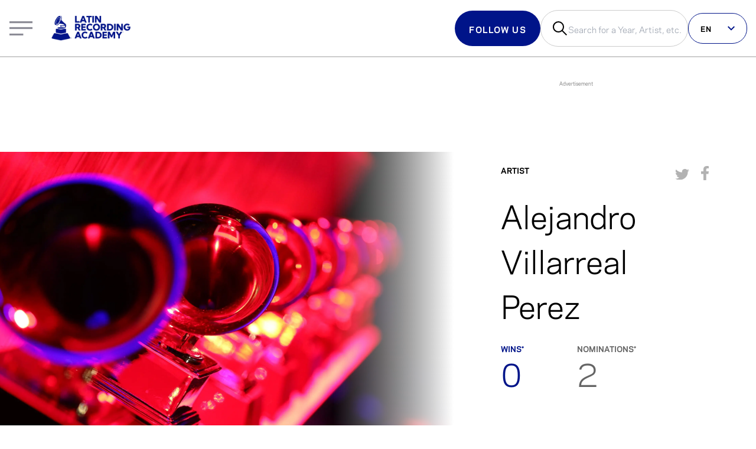

--- FILE ---
content_type: text/html; charset=utf-8
request_url: https://www.latingrammy.com/artistas/alejandro-villarreal-perez/36892-02
body_size: 33987
content:
<!DOCTYPE html><html lang="es"><head><meta charSet="utf-8"/><meta name="viewport" content="width=device-width"/><script>
              window.dataLayer = window.dataLayer ||[];
              function gtag(){dataLayer.push(arguments);}
              gtag('consent','default',{
                'ad_storage':'granted',
                'analytics_storage':'granted',
                'ad_user_data':'denied',
                'ad_personalization':'denied',
                'personalization_storage':'denied',
                'functionality_storage':'granted',
                'security_storage':'granted',
                'wait_for_update': 500
              });
              gtag("set", "ads_data_redaction", false);
            </script><script src="https://cmp.osano.com/6obDHT6lDyvrg2r/15cf32fe-7e56-4ebf-9a32-21f0a8f09163/osano.js"></script><script>
              (function(w,d,s,l,i){w[l]=w[l]||[];w[l].push({'gtm.start':
              new Date().getTime(),event:'gtm.js'});var f=d.getElementsByTagName(s)[0],
              j=d.createElement(s),dl=l!='dataLayer'?'&l='+l:'';j.async=true;j.src=
              'https://www.googletagmanager.com/gtm.js?id='+i+dl;f.parentNode.insertBefore(j,f);
              })(window,document,'script','dataLayer', 'GTM-MBFJN69');
            </script><script src="https://www.youtube.com/iframe_api"></script><link rel="stylesheet" href="/wc-player/styles.css"/><script>
              if (!window.FOLDER_MAPPING) {
                window.FOLDER_MAPPING = {
                  en: [
                    "/en",
                    "/about",
                    "/press",
                    "/artists",
                    "/awards",
                    "/press-releases",
                    "/membership",
                    "/news",
                    "/series-or-collection",
                    "/videos"
                  ],
                  es: [
                    "/es",
                    "/sobre",
                    "/prensa",
                    "/artistas",
                    "/premiacion",
                    "/comunicados-de-prensa",
                    "/membresia",
                    "/noticias",
                    "/serie-o-coleccion",
                    "/videos"
                  ],
                  pt: [
                    "/pt",
                    "/sobre",
                    "/imprensa",
                    "/artistas",
                    "/premiacao",
                    "/comunicados-de-imprensa",
                    "/filiacao",
                    "/noticias",
                    "/serie-ou-colecao",
                    "/videos"
                  ]
                }
              }

              if (!window.canFirePageView) {
                window.canFirePageView = (locale, ignoreFolderMapping = false) => {
                  try {
                    const userPref = document.cookie.split(";").find(e => e.trim().startsWith("NEXT_LOCALE"))?.split("=")[1] || navigator.language.split("-")?.[0];
                  console.log(userPref)
                  const matchesLang = userPref === locale;
                  const isValidURL = ignoreFolderMapping || !!window.FOLDER_MAPPING[locale].find(v => {
                    let path = window.location.pathname.replace(/\/es|\/pt|\/en/gi, '') || ('/' + locale);
                    path = path === '/' ? path + locale : path
                    return path.startsWith(v);
                  });

                


                  let _url = window.location.href;
                  if (_url.endsWith("/es")) {
                    _url = _url + '/';
                  }
                  const PV_URL = _url.replace(/\/es\//gi, '/');

                  const isNotRepeatedURL = window.lastPath != PV_URL;
                  const canFire = matchesLang && isValidURL && isNotRepeatedURL;
                  return canFire;
                  } catch (error) {
                    console.log(error)
                    return false;
                  }
                }
              }

              if (window.canFirePageView('es')) {
                window.dataLayer = window.dataLayer || [];
                  if("/artistas/[artist]/[id]" != "/index"){
                    let _url = window.location.href;
                    if (_url.endsWith("/es")) {
                      _url = _url + '/';
                    }
                    const PV_URL = _url.replace(/\/es\//gi, '/');

                    window.dataLayer.push({
                      event: "pageview",
                      user_id: "",
                      content_language: "es",
                      category_type: "",
                      page_title: "Alejandro Villarreal Perez | Artista | LatinGRAMMY.com",
                      publish_date: "",
                      page_url: PV_URL
                    });
                    window.lastPath = PV_URL;
                  }
              }
          </script><meta name="google-site-verification" content="mjYJq7vX2IJfypeIqe00aJUZ98j7fzgMwjkIC_eBGto"/><script src="https://securepubads.g.doubleclick.net/tag/js/gpt.js"></script><script type="text/javascript">
;window.NREUM||(NREUM={});NREUM.init={privacy:{cookies_enabled:false},ajax:{deny_list:["bam.nr-data.net"]}};

;NREUM.loader_config={accountID:"254444",trustKey:"254444",agentID:"103063847",licenseKey:"e841f16554",applicationID:"103063771"}
;NREUM.info={beacon:"bam.nr-data.net",errorBeacon:"bam.nr-data.net",licenseKey:"e841f16554",applicationID:"103063771",sa:1}
window.NREUM||(NREUM={}),__nr_require=function(t,e,n){function r(n){if(!e[n]){var i=e[n]={exports:{}};t[n][0].call(i.exports,function(e){var i=t[n][1][e];return r(i||e)},i,i.exports)}return e[n].exports}if("function"==typeof __nr_require)return __nr_require;for(var i=0;i<n.length;i++)r(n[i]);return r}({1:[function(t,e,n){function r(t){try{s.console&&console.log(t)}catch(e){}}var i,o=t("ee"),a=t(27),s={};try{i=localStorage.getItem("__nr_flags").split(","),console&&"function"==typeof console.log&&(s.console=!0,i.indexOf("dev")!==-1&&(s.dev=!0),i.indexOf("nr_dev")!==-1&&(s.nrDev=!0))}catch(c){}s.nrDev&&o.on("internal-error",function(t){r(t.stack)}),s.dev&&o.on("fn-err",function(t,e,n){r(n.stack)}),s.dev&&(r("NR AGENT IN DEVELOPMENT MODE"),r("flags: "+a(s,function(t,e){return t}).join(", ")))},{}],2:[function(t,e,n){function r(t,e,n,r,s){try{p?p-=1:i(s||new UncaughtException(t,e,n),!0)}catch(f){try{o("ierr",[f,c.now(),!0])}catch(d){}}return"function"==typeof u&&u.apply(this,a(arguments))}function UncaughtException(t,e,n){this.message=t||"Uncaught error with no additional information",this.sourceURL=e,this.line=n}function i(t,e){var n=e?null:c.now();o("err",[t,n])}var o=t("handle"),a=t(28),s=t("ee"),c=t("loader"),f=t("gos"),u=window.onerror,d=!1,l="nr@seenError";if(!c.disabled){var p=0;c.features.err=!0,t(1),window.onerror=r;try{throw new Error}catch(h){"stack"in h&&(t(10),t(9),"addEventListener"in window&&t(6),c.xhrWrappable&&t(11),d=!0)}s.on("fn-start",function(t,e,n){d&&(p+=1)}),s.on("fn-err",function(t,e,n){d&&!n[l]&&(f(n,l,function(){return!0}),this.thrown=!0,i(n))}),s.on("fn-end",function(){d&&!this.thrown&&p>0&&(p-=1)}),s.on("internal-error",function(t){o("ierr",[t,c.now(),!0])})}},{}],3:[function(t,e,n){var r=t("loader");r.disabled||(r.features.ins=!0)},{}],4:[function(t,e,n){function r(){var t=new PerformanceObserver(function(t,e){var n=t.getEntries();s(v,[n])});try{t.observe({entryTypes:["resource"]})}catch(e){}}function i(t){if(s(v,[window.performance.getEntriesByType(w)]),window.performance["c"+l])try{window.performance[h](m,i,!1)}catch(t){}else try{window.performance[h]("webkit"+m,i,!1)}catch(t){}}function o(t){}if(window.performance&&window.performance.timing&&window.performance.getEntriesByType){var a=t("ee"),s=t("handle"),c=t(10),f=t(9),u=t(5),d=t(19),l="learResourceTimings",p="addEventListener",h="removeEventListener",m="resourcetimingbufferfull",v="bstResource",w="resource",g="-start",y="-end",x="fn"+g,b="fn"+y,E="bstTimer",R="pushState",S=t("loader");if(!S.disabled){S.features.stn=!0,t(8),"addEventListener"in window&&t(6);var O=NREUM.o.EV;a.on(x,function(t,e){var n=t[0];n instanceof O&&(this.bstStart=S.now())}),a.on(b,function(t,e){var n=t[0];n instanceof O&&s("bst",[n,e,this.bstStart,S.now()])}),c.on(x,function(t,e,n){this.bstStart=S.now(),this.bstType=n}),c.on(b,function(t,e){s(E,[e,this.bstStart,S.now(),this.bstType])}),f.on(x,function(){this.bstStart=S.now()}),f.on(b,function(t,e){s(E,[e,this.bstStart,S.now(),"requestAnimationFrame"])}),a.on(R+g,function(t){this.time=S.now(),this.startPath=location.pathname+location.hash}),a.on(R+y,function(t){s("bstHist",[location.pathname+location.hash,this.startPath,this.time])}),u()?(s(v,[window.performance.getEntriesByType("resource")]),r()):p in window.performance&&(window.performance["c"+l]?window.performance[p](m,i,d(!1)):window.performance[p]("webkit"+m,i,d(!1))),document[p]("scroll",o,d(!1)),document[p]("keypress",o,d(!1)),document[p]("click",o,d(!1))}}},{}],5:[function(t,e,n){e.exports=function(){return"PerformanceObserver"in window&&"function"==typeof window.PerformanceObserver}},{}],6:[function(t,e,n){function r(t){for(var e=t;e&&!e.hasOwnProperty(u);)e=Object.getPrototypeOf(e);e&&i(e)}function i(t){s.inPlace(t,[u,d],"-",o)}function o(t,e){return t[1]}var a=t("ee").get("events"),s=t("wrap-function")(a,!0),c=t("gos"),f=XMLHttpRequest,u="addEventListener",d="removeEventListener";e.exports=a,"getPrototypeOf"in Object?(r(document),r(window),r(f.prototype)):f.prototype.hasOwnProperty(u)&&(i(window),i(f.prototype)),a.on(u+"-start",function(t,e){var n=t[1];if(null!==n&&("function"==typeof n||"object"==typeof n)){var r=c(n,"nr@wrapped",function(){function t(){if("function"==typeof n.handleEvent)return n.handleEvent.apply(n,arguments)}var e={object:t,"function":n}[typeof n];return e?s(e,"fn-",null,e.name||"anonymous"):n});this.wrapped=t[1]=r}}),a.on(d+"-start",function(t){t[1]=this.wrapped||t[1]})},{}],7:[function(t,e,n){function r(t,e,n){var r=t[e];"function"==typeof r&&(t[e]=function(){var t=o(arguments),e={};i.emit(n+"before-start",[t],e);var a;e[m]&&e[m].dt&&(a=e[m].dt);var s=r.apply(this,t);return i.emit(n+"start",[t,a],s),s.then(function(t){return i.emit(n+"end",[null,t],s),t},function(t){throw i.emit(n+"end",[t],s),t})})}var i=t("ee").get("fetch"),o=t(28),a=t(27);e.exports=i;var s=window,c="fetch-",f=c+"body-",u=["arrayBuffer","blob","json","text","formData"],d=s.Request,l=s.Response,p=s.fetch,h="prototype",m="nr@context";d&&l&&p&&(a(u,function(t,e){r(d[h],e,f),r(l[h],e,f)}),r(s,"fetch",c),i.on(c+"end",function(t,e){var n=this;if(e){var r=e.headers.get("content-length");null!==r&&(n.rxSize=r),i.emit(c+"done",[null,e],n)}else i.emit(c+"done",[t],n)}))},{}],8:[function(t,e,n){var r=t("ee").get("history"),i=t("wrap-function")(r);e.exports=r;var o=window.history&&window.history.constructor&&window.history.constructor.prototype,a=window.history;o&&o.pushState&&o.replaceState&&(a=o),i.inPlace(a,["pushState","replaceState"],"-")},{}],9:[function(t,e,n){var r=t("ee").get("raf"),i=t("wrap-function")(r),o="equestAnimationFrame";e.exports=r,i.inPlace(window,["r"+o,"mozR"+o,"webkitR"+o,"msR"+o],"raf-"),r.on("raf-start",function(t){t[0]=i(t[0],"fn-")})},{}],10:[function(t,e,n){function r(t,e,n){t[0]=a(t[0],"fn-",null,n)}function i(t,e,n){this.method=n,this.timerDuration=isNaN(t[1])?0:+t[1],t[0]=a(t[0],"fn-",this,n)}var o=t("ee").get("timer"),a=t("wrap-function")(o),s="setTimeout",c="setInterval",f="clearTimeout",u="-start",d="-";e.exports=o,a.inPlace(window,[s,"setImmediate"],s+d),a.inPlace(window,[c],c+d),a.inPlace(window,[f,"clearImmediate"],f+d),o.on(c+u,r),o.on(s+u,i)},{}],11:[function(t,e,n){function r(t,e){d.inPlace(e,["onreadystatechange"],"fn-",s)}function i(){var t=this,e=u.context(t);t.readyState>3&&!e.resolved&&(e.resolved=!0,u.emit("xhr-resolved",[],t)),d.inPlace(t,y,"fn-",s)}function o(t){x.push(t),m&&(E?E.then(a):w?w(a):(R=-R,S.data=R))}function a(){for(var t=0;t<x.length;t++)r([],x[t]);x.length&&(x=[])}function s(t,e){return e}function c(t,e){for(var n in t)e[n]=t[n];return e}t(6);var f=t("ee"),u=f.get("xhr"),d=t("wrap-function")(u),l=t(19),p=NREUM.o,h=p.XHR,m=p.MO,v=p.PR,w=p.SI,g="readystatechange",y=["onload","onerror","onabort","onloadstart","onloadend","onprogress","ontimeout"],x=[];e.exports=u;var b=window.XMLHttpRequest=function(t){var e=new h(t);try{u.emit("new-xhr",[e],e),e.addEventListener(g,i,l(!1))}catch(n){try{u.emit("internal-error",[n])}catch(r){}}return e};if(c(h,b),b.prototype=h.prototype,d.inPlace(b.prototype,["open","send"],"-xhr-",s),u.on("send-xhr-start",function(t,e){r(t,e),o(e)}),u.on("open-xhr-start",r),m){var E=v&&v.resolve();if(!w&&!v){var R=1,S=document.createTextNode(R);new m(a).observe(S,{characterData:!0})}}else f.on("fn-end",function(t){t[0]&&t[0].type===g||a()})},{}],12:[function(t,e,n){function r(t){if(!s(t))return null;var e=window.NREUM;if(!e.loader_config)return null;var n=(e.loader_config.accountID||"").toString()||null,r=(e.loader_config.agentID||"").toString()||null,f=(e.loader_config.trustKey||"").toString()||null;if(!n||!r)return null;var h=p.generateSpanId(),m=p.generateTraceId(),v=Date.now(),w={spanId:h,traceId:m,timestamp:v};return(t.sameOrigin||c(t)&&l())&&(w.traceContextParentHeader=i(h,m),w.traceContextStateHeader=o(h,v,n,r,f)),(t.sameOrigin&&!u()||!t.sameOrigin&&c(t)&&d())&&(w.newrelicHeader=a(h,m,v,n,r,f)),w}function i(t,e){return"00-"+e+"-"+t+"-01"}function o(t,e,n,r,i){var o=0,a="",s=1,c="",f="";return i+"@nr="+o+"-"+s+"-"+n+"-"+r+"-"+t+"-"+a+"-"+c+"-"+f+"-"+e}function a(t,e,n,r,i,o){var a="btoa"in window&&"function"==typeof window.btoa;if(!a)return null;var s={v:[0,1],d:{ty:"Browser",ac:r,ap:i,id:t,tr:e,ti:n}};return o&&r!==o&&(s.d.tk=o),btoa(JSON.stringify(s))}function s(t){return f()&&c(t)}function c(t){var e=!1,n={};if("init"in NREUM&&"distributed_tracing"in NREUM.init&&(n=NREUM.init.distributed_tracing),t.sameOrigin)e=!0;else if(n.allowed_origins instanceof Array)for(var r=0;r<n.allowed_origins.length;r++){var i=h(n.allowed_origins[r]);if(t.hostname===i.hostname&&t.protocol===i.protocol&&t.port===i.port){e=!0;break}}return e}function f(){return"init"in NREUM&&"distributed_tracing"in NREUM.init&&!!NREUM.init.distributed_tracing.enabled}function u(){return"init"in NREUM&&"distributed_tracing"in NREUM.init&&!!NREUM.init.distributed_tracing.exclude_newrelic_header}function d(){return"init"in NREUM&&"distributed_tracing"in NREUM.init&&NREUM.init.distributed_tracing.cors_use_newrelic_header!==!1}function l(){return"init"in NREUM&&"distributed_tracing"in NREUM.init&&!!NREUM.init.distributed_tracing.cors_use_tracecontext_headers}var p=t(24),h=t(14);e.exports={generateTracePayload:r,shouldGenerateTrace:s}},{}],13:[function(t,e,n){function r(t){var e=this.params,n=this.metrics;if(!this.ended){this.ended=!0;for(var r=0;r<l;r++)t.removeEventListener(d[r],this.listener,!1);return e.protocol&&"data"===e.protocol?void g("Ajax/DataUrl/Excluded"):void(e.aborted||(n.duration=a.now()-this.startTime,this.loadCaptureCalled||4!==t.readyState?null==e.status&&(e.status=0):o(this,t),n.cbTime=this.cbTime,s("xhr",[e,n,this.startTime,this.endTime,"xhr"],this)))}}function i(t,e){var n=c(e),r=t.params;r.hostname=n.hostname,r.port=n.port,r.protocol=n.protocol,r.host=n.hostname+":"+n.port,r.pathname=n.pathname,t.parsedOrigin=n,t.sameOrigin=n.sameOrigin}function o(t,e){t.params.status=e.status;var n=v(e,t.lastSize);if(n&&(t.metrics.rxSize=n),t.sameOrigin){var r=e.getResponseHeader("X-NewRelic-App-Data");r&&(t.params.cat=r.split(", ").pop())}t.loadCaptureCalled=!0}var a=t("loader");if(a.xhrWrappable&&!a.disabled){var s=t("handle"),c=t(14),f=t(12).generateTracePayload,u=t("ee"),d=["load","error","abort","timeout"],l=d.length,p=t("id"),h=t(20),m=t(18),v=t(15),w=t(19),g=t(21).recordSupportability,y=NREUM.o.REQ,x=window.XMLHttpRequest;a.features.xhr=!0,t(11),t(7),u.on("new-xhr",function(t){var e=this;e.totalCbs=0,e.called=0,e.cbTime=0,e.end=r,e.ended=!1,e.xhrGuids={},e.lastSize=null,e.loadCaptureCalled=!1,e.params=this.params||{},e.metrics=this.metrics||{},t.addEventListener("load",function(n){o(e,t)},w(!1)),h&&(h>34||h<10)||t.addEventListener("progress",function(t){e.lastSize=t.loaded},w(!1))}),u.on("open-xhr-start",function(t){this.params={method:t[0]},i(this,t[1]),this.metrics={}}),u.on("open-xhr-end",function(t,e){"loader_config"in NREUM&&"xpid"in NREUM.loader_config&&this.sameOrigin&&e.setRequestHeader("X-NewRelic-ID",NREUM.loader_config.xpid);var n=f(this.parsedOrigin);if(n){var r=!1;n.newrelicHeader&&(e.setRequestHeader("newrelic",n.newrelicHeader),r=!0),n.traceContextParentHeader&&(e.setRequestHeader("traceparent",n.traceContextParentHeader),n.traceContextStateHeader&&e.setRequestHeader("tracestate",n.traceContextStateHeader),r=!0),r&&(this.dt=n)}}),u.on("send-xhr-start",function(t,e){var n=this.metrics,r=t[0],i=this;if(n&&r){var o=m(r);o&&(n.txSize=o)}this.startTime=a.now(),this.listener=function(t){try{"abort"!==t.type||i.loadCaptureCalled||(i.params.aborted=!0),("load"!==t.type||i.called===i.totalCbs&&(i.onloadCalled||"function"!=typeof e.onload))&&i.end(e)}catch(n){try{u.emit("internal-error",[n])}catch(r){}}};for(var s=0;s<l;s++)e.addEventListener(d[s],this.listener,w(!1))}),u.on("xhr-cb-time",function(t,e,n){this.cbTime+=t,e?this.onloadCalled=!0:this.called+=1,this.called!==this.totalCbs||!this.onloadCalled&&"function"==typeof n.onload||this.end(n)}),u.on("xhr-load-added",function(t,e){var n=""+p(t)+!!e;this.xhrGuids&&!this.xhrGuids[n]&&(this.xhrGuids[n]=!0,this.totalCbs+=1)}),u.on("xhr-load-removed",function(t,e){var n=""+p(t)+!!e;this.xhrGuids&&this.xhrGuids[n]&&(delete this.xhrGuids[n],this.totalCbs-=1)}),u.on("xhr-resolved",function(){this.endTime=a.now()}),u.on("addEventListener-end",function(t,e){e instanceof x&&"load"===t[0]&&u.emit("xhr-load-added",[t[1],t[2]],e)}),u.on("removeEventListener-end",function(t,e){e instanceof x&&"load"===t[0]&&u.emit("xhr-load-removed",[t[1],t[2]],e)}),u.on("fn-start",function(t,e,n){e instanceof x&&("onload"===n&&(this.onload=!0),("load"===(t[0]&&t[0].type)||this.onload)&&(this.xhrCbStart=a.now()))}),u.on("fn-end",function(t,e){this.xhrCbStart&&u.emit("xhr-cb-time",[a.now()-this.xhrCbStart,this.onload,e],e)}),u.on("fetch-before-start",function(t){function e(t,e){var n=!1;return e.newrelicHeader&&(t.set("newrelic",e.newrelicHeader),n=!0),e.traceContextParentHeader&&(t.set("traceparent",e.traceContextParentHeader),e.traceContextStateHeader&&t.set("tracestate",e.traceContextStateHeader),n=!0),n}var n,r=t[1]||{};"string"==typeof t[0]?n=t[0]:t[0]&&t[0].url?n=t[0].url:window.URL&&t[0]&&t[0]instanceof URL&&(n=t[0].href),n&&(this.parsedOrigin=c(n),this.sameOrigin=this.parsedOrigin.sameOrigin);var i=f(this.parsedOrigin);if(i&&(i.newrelicHeader||i.traceContextParentHeader))if("string"==typeof t[0]||window.URL&&t[0]&&t[0]instanceof URL){var o={};for(var a in r)o[a]=r[a];o.headers=new Headers(r.headers||{}),e(o.headers,i)&&(this.dt=i),t.length>1?t[1]=o:t.push(o)}else t[0]&&t[0].headers&&e(t[0].headers,i)&&(this.dt=i)}),u.on("fetch-start",function(t,e){this.params={},this.metrics={},this.startTime=a.now(),this.dt=e,t.length>=1&&(this.target=t[0]),t.length>=2&&(this.opts=t[1]);var n,r=this.opts||{},o=this.target;if("string"==typeof o?n=o:"object"==typeof o&&o instanceof y?n=o.url:window.URL&&"object"==typeof o&&o instanceof URL&&(n=o.href),i(this,n),"data"!==this.params.protocol){var s=(""+(o&&o instanceof y&&o.method||r.method||"GET")).toUpperCase();this.params.method=s,this.txSize=m(r.body)||0}}),u.on("fetch-done",function(t,e){if(this.endTime=a.now(),this.params||(this.params={}),"data"===this.params.protocol)return void g("Ajax/DataUrl/Excluded");this.params.status=e?e.status:0;var n;"string"==typeof this.rxSize&&this.rxSize.length>0&&(n=+this.rxSize);var r={txSize:this.txSize,rxSize:n,duration:a.now()-this.startTime};s("xhr",[this.params,r,this.startTime,this.endTime,"fetch"],this)})}},{}],14:[function(t,e,n){var r={};e.exports=function(t){if(t in r)return r[t];if(0===(t||"").indexOf("data:"))return{protocol:"data"};var e=document.createElement("a"),n=window.location,i={};e.href=t,i.port=e.port;var o=e.href.split("://");!i.port&&o[1]&&(i.port=o[1].split("/")[0].split("@").pop().split(":")[1]),i.port&&"0"!==i.port||(i.port="https"===o[0]?"443":"80"),i.hostname=e.hostname||n.hostname,i.pathname=e.pathname,i.protocol=o[0],"/"!==i.pathname.charAt(0)&&(i.pathname="/"+i.pathname);var a=!e.protocol||":"===e.protocol||e.protocol===n.protocol,s=e.hostname===document.domain&&e.port===n.port;return i.sameOrigin=a&&(!e.hostname||s),"/"===i.pathname&&(r[t]=i),i}},{}],15:[function(t,e,n){function r(t,e){var n=t.responseType;return"json"===n&&null!==e?e:"arraybuffer"===n||"blob"===n||"json"===n?i(t.response):"text"===n||""===n||void 0===n?i(t.responseText):void 0}var i=t(18);e.exports=r},{}],16:[function(t,e,n){function r(){}function i(t,e,n,r){return function(){return u.recordSupportability("API/"+e+"/called"),o(t+e,[f.now()].concat(s(arguments)),n?null:this,r),n?void 0:this}}var o=t("handle"),a=t(27),s=t(28),c=t("ee").get("tracer"),f=t("loader"),u=t(21),d=NREUM;"undefined"==typeof window.newrelic&&(newrelic=d);var l=["setPageViewName","setCustomAttribute","setErrorHandler","finished","addToTrace","inlineHit","addRelease"],p="api-",h=p+"ixn-";a(l,function(t,e){d[e]=i(p,e,!0,"api")}),d.addPageAction=i(p,"addPageAction",!0),d.setCurrentRouteName=i(p,"routeName",!0),e.exports=newrelic,d.interaction=function(){return(new r).get()};var m=r.prototype={createTracer:function(t,e){var n={},r=this,i="function"==typeof e;return o(h+"tracer",[f.now(),t,n],r),function(){if(c.emit((i?"":"no-")+"fn-start",[f.now(),r,i],n),i)try{return e.apply(this,arguments)}catch(t){throw c.emit("fn-err",[arguments,this,t],n),t}finally{c.emit("fn-end",[f.now()],n)}}}};a("actionText,setName,setAttribute,save,ignore,onEnd,getContext,end,get".split(","),function(t,e){m[e]=i(h,e)}),newrelic.noticeError=function(t,e){"string"==typeof t&&(t=new Error(t)),u.recordSupportability("API/noticeError/called"),o("err",[t,f.now(),!1,e])}},{}],17:[function(t,e,n){function r(t){if(NREUM.init){for(var e=NREUM.init,n=t.split("."),r=0;r<n.length-1;r++)if(e=e[n[r]],"object"!=typeof e)return;return e=e[n[n.length-1]]}}e.exports={getConfiguration:r}},{}],18:[function(t,e,n){e.exports=function(t){if("string"==typeof t&&t.length)return t.length;if("object"==typeof t){if("undefined"!=typeof ArrayBuffer&&t instanceof ArrayBuffer&&t.byteLength)return t.byteLength;if("undefined"!=typeof Blob&&t instanceof Blob&&t.size)return t.size;if(!("undefined"!=typeof FormData&&t instanceof FormData))try{return JSON.stringify(t).length}catch(e){return}}}},{}],19:[function(t,e,n){var r=!1;try{var i=Object.defineProperty({},"passive",{get:function(){r=!0}});window.addEventListener("testPassive",null,i),window.removeEventListener("testPassive",null,i)}catch(o){}e.exports=function(t){return r?{passive:!0,capture:!!t}:!!t}},{}],20:[function(t,e,n){var r=0,i=navigator.userAgent.match(/Firefox[/s](d+.d+)/);i&&(r=+i[1]),e.exports=r},{}],21:[function(t,e,n){function r(t,e){var n=[a,t,{name:t},e];return o("storeMetric",n,null,"api"),n}function i(t,e){var n=[s,t,{name:t},e];return o("storeEventMetrics",n,null,"api"),n}var o=t("handle"),a="sm",s="cm";e.exports={constants:{SUPPORTABILITY_METRIC:a,CUSTOM_METRIC:s},recordSupportability:r,recordCustom:i}},{}],22:[function(t,e,n){function r(){return s.exists&&performance.now?Math.round(performance.now()):(o=Math.max((new Date).getTime(),o))-a}function i(){return o}var o=(new Date).getTime(),a=o,s=t(29);e.exports=r,e.exports.offset=a,e.exports.getLastTimestamp=i},{}],23:[function(t,e,n){function r(t,e){var n=t.getEntries();n.forEach(function(t){"first-paint"===t.name?p("timing",["fp",Math.floor(t.startTime)]):"first-contentful-paint"===t.name&&p("timing",["fcp",Math.floor(t.startTime)])})}function i(t,e){var n=t.getEntries();if(n.length>0){var r=n[n.length-1];if(f&&f<r.startTime)return;var i=[r],o=a({});o&&i.push(o),p("lcp",i)}}function o(t){t.getEntries().forEach(function(t){t.hadRecentInput||p("cls",[t])})}function a(t){var e=navigator.connection||navigator.mozConnection||navigator.webkitConnection;if(e)return e.type&&(t["net-type"]=e.type),e.effectiveType&&(t["net-etype"]=e.effectiveType),e.rtt&&(t["net-rtt"]=e.rtt),e.downlink&&(t["net-dlink"]=e.downlink),t}function s(t){if(t instanceof w&&!y){var e=Math.round(t.timeStamp),n={type:t.type};a(n),e<=h.now()?n.fid=h.now()-e:e>h.offset&&e<=Date.now()?(e-=h.offset,n.fid=h.now()-e):e=h.now(),y=!0,p("timing",["fi",e,n])}}function c(t){"hidden"===t&&(f=h.now(),p("pageHide",[f]))}if(!("init"in NREUM&&"page_view_timing"in NREUM.init&&"enabled"in NREUM.init.page_view_timing&&NREUM.init.page_view_timing.enabled===!1)){var f,u,d,l,p=t("handle"),h=t("loader"),m=t(26),v=t(19),w=NREUM.o.EV;if("PerformanceObserver"in window&&"function"==typeof window.PerformanceObserver){u=new PerformanceObserver(r);try{u.observe({entryTypes:["paint"]})}catch(g){}d=new PerformanceObserver(i);try{d.observe({entryTypes:["largest-contentful-paint"]})}catch(g){}l=new PerformanceObserver(o);try{l.observe({type:"layout-shift",buffered:!0})}catch(g){}}if("addEventListener"in document){var y=!1,x=["click","keydown","mousedown","pointerdown","touchstart"];x.forEach(function(t){document.addEventListener(t,s,v(!1))})}m(c)}},{}],24:[function(t,e,n){function r(){function t(){return e?15&e[n++]:16*Math.random()|0}var e=null,n=0,r=window.crypto||window.msCrypto;r&&r.getRandomValues&&(e=r.getRandomValues(new Uint8Array(31)));for(var i,o="xxxxxxxx-xxxx-4xxx-yxxx-xxxxxxxxxxxx",a="",s=0;s<o.length;s++)i=o[s],"x"===i?a+=t().toString(16):"y"===i?(i=3&t()|8,a+=i.toString(16)):a+=i;return a}function i(){return a(16)}function o(){return a(32)}function a(t){function e(){return n?15&n[r++]:16*Math.random()|0}var n=null,r=0,i=window.crypto||window.msCrypto;i&&i.getRandomValues&&Uint8Array&&(n=i.getRandomValues(new Uint8Array(t)));for(var o=[],a=0;a<t;a++)o.push(e().toString(16));return o.join("")}e.exports={generateUuid:r,generateSpanId:i,generateTraceId:o}},{}],25:[function(t,e,n){function r(t,e){if(!i)return!1;if(t!==i)return!1;if(!e)return!0;if(!o)return!1;for(var n=o.split("."),r=e.split("."),a=0;a<r.length;a++)if(r[a]!==n[a])return!1;return!0}var i=null,o=null,a=/Version/(S+)s+Safari/;if(navigator.userAgent){var s=navigator.userAgent,c=s.match(a);c&&s.indexOf("Chrome")===-1&&s.indexOf("Chromium")===-1&&(i="Safari",o=c[1])}e.exports={agent:i,version:o,match:r}},{}],26:[function(t,e,n){function r(t){function e(){t(s&&document[s]?document[s]:document[o]?"hidden":"visible")}"addEventListener"in document&&a&&document.addEventListener(a,e,i(!1))}var i=t(19);e.exports=r;var o,a,s;"undefined"!=typeof document.hidden?(o="hidden",a="visibilitychange",s="visibilityState"):"undefined"!=typeof document.msHidden?(o="msHidden",a="msvisibilitychange"):"undefined"!=typeof document.webkitHidden&&(o="webkitHidden",a="webkitvisibilitychange",s="webkitVisibilityState")},{}],27:[function(t,e,n){function r(t,e){var n=[],r="",o=0;for(r in t)i.call(t,r)&&(n[o]=e(r,t[r]),o+=1);return n}var i=Object.prototype.hasOwnProperty;e.exports=r},{}],28:[function(t,e,n){function r(t,e,n){e||(e=0),"undefined"==typeof n&&(n=t?t.length:0);for(var r=-1,i=n-e||0,o=Array(i<0?0:i);++r<i;)o[r]=t[e+r];return o}e.exports=r},{}],29:[function(t,e,n){e.exports={exists:"undefined"!=typeof window.performance&&window.performance.timing&&"undefined"!=typeof window.performance.timing.navigationStart}},{}],ee:[function(t,e,n){function r(){}function i(t){function e(t){return t&&t instanceof r?t:t?f(t,c,a):a()}function n(n,r,i,o,a){if(a!==!1&&(a=!0),!p.aborted||o){t&&a&&t(n,r,i);for(var s=e(i),c=m(n),f=c.length,u=0;u<f;u++)c[u].apply(s,r);var l=d[y[n]];return l&&l.push([x,n,r,s]),s}}function o(t,e){g[t]=m(t).concat(e)}function h(t,e){var n=g[t];if(n)for(var r=0;r<n.length;r++)n[r]===e&&n.splice(r,1)}function m(t){return g[t]||[]}function v(t){return l[t]=l[t]||i(n)}function w(t,e){p.aborted||u(t,function(t,n){e=e||"feature",y[n]=e,e in d||(d[e]=[])})}var g={},y={},x={on:o,addEventListener:o,removeEventListener:h,emit:n,get:v,listeners:m,context:e,buffer:w,abort:s,aborted:!1};return x}function o(t){return f(t,c,a)}function a(){return new r}function s(){(d.api||d.feature)&&(p.aborted=!0,d=p.backlog={})}var c="nr@context",f=t("gos"),u=t(27),d={},l={},p=e.exports=i();e.exports.getOrSetContext=o,p.backlog=d},{}],gos:[function(t,e,n){function r(t,e,n){if(i.call(t,e))return t[e];var r=n();if(Object.defineProperty&&Object.keys)try{return Object.defineProperty(t,e,{value:r,writable:!0,enumerable:!1}),r}catch(o){}return t[e]=r,r}var i=Object.prototype.hasOwnProperty;e.exports=r},{}],handle:[function(t,e,n){function r(t,e,n,r){i.buffer([t],r),i.emit(t,e,n)}var i=t("ee").get("handle");e.exports=r,r.ee=i},{}],id:[function(t,e,n){function r(t){var e=typeof t;return!t||"object"!==e&&"function"!==e?-1:t===window?0:a(t,o,function(){return i++})}var i=1,o="nr@id",a=t("gos");e.exports=r},{}],loader:[function(t,e,n){function r(){if(!O++){var t=S.info=NREUM.info,e=m.getElementsByTagName("script")[0];if(setTimeout(f.abort,3e4),!(t&&t.licenseKey&&t.applicationID&&e))return f.abort();c(E,function(e,n){t[e]||(t[e]=n)});var n=a();s("mark",["onload",n+S.offset],null,"api"),s("timing",["load",n]);var r=m.createElement("script");0===t.agent.indexOf("http://")||0===t.agent.indexOf("https://")?r.src=t.agent:r.src=p+"://"+t.agent,e.parentNode.insertBefore(r,e)}}function i(){"complete"===m.readyState&&o()}function o(){s("mark",["domContent",a()+S.offset],null,"api")}var a=t(22),s=t("handle"),c=t(27),f=t("ee"),u=t(25),d=t(17),l=t(19),p=d.getConfiguration("ssl")===!1?"http":"https",h=window,m=h.document,v="addEventListener",w="attachEvent",g=h.XMLHttpRequest,y=g&&g.prototype,x=!1;NREUM.o={ST:setTimeout,SI:h.setImmediate,CT:clearTimeout,XHR:g,REQ:h.Request,EV:h.Event,PR:h.Promise,MO:h.MutationObserver};var b=""+location,E={beacon:"bam.nr-data.net",errorBeacon:"bam.nr-data.net",agent:"js-agent.newrelic.com/nr-1216.min.js"},R=g&&y&&y[v]&&!/CriOS/.test(navigator.userAgent),S=e.exports={offset:a.getLastTimestamp(),now:a,origin:b,features:{},xhrWrappable:R,userAgent:u,disabled:x};if(!x){t(16),t(23),m[v]?(m[v]("DOMContentLoaded",o,l(!1)),h[v]("load",r,l(!1))):(m[w]("onreadystatechange",i),h[w]("onload",r)),s("mark",["firstbyte",a.getLastTimestamp()],null,"api");var O=0}},{}],"wrap-function":[function(t,e,n){function r(t,e){function n(e,n,r,c,f){function nrWrapper(){var o,a,u,l;try{a=this,o=d(arguments),u="function"==typeof r?r(o,a):r||{}}catch(p){i([p,"",[o,a,c],u],t)}s(n+"start",[o,a,c],u,f);try{return l=e.apply(a,o)}catch(h){throw s(n+"err",[o,a,h],u,f),h}finally{s(n+"end",[o,a,l],u,f)}}return a(e)?e:(n||(n=""),nrWrapper[l]=e,o(e,nrWrapper,t),nrWrapper)}function r(t,e,r,i,o){r||(r="");var s,c,f,u="-"===r.charAt(0);for(f=0;f<e.length;f++)c=e[f],s=t[c],a(s)||(t[c]=n(s,u?c+r:r,i,c,o))}function s(n,r,o,a){if(!h||e){var s=h;h=!0;try{t.emit(n,r,o,e,a)}catch(c){i([c,n,r,o],t)}h=s}}return t||(t=u),n.inPlace=r,n.flag=l,n}function i(t,e){e||(e=u);try{e.emit("internal-error",t)}catch(n){}}function o(t,e,n){if(Object.defineProperty&&Object.keys)try{var r=Object.keys(t);return r.forEach(function(n){Object.defineProperty(e,n,{get:function(){return t[n]},set:function(e){return t[n]=e,e}})}),e}catch(o){i([o],n)}for(var a in t)p.call(t,a)&&(e[a]=t[a]);return e}function a(t){return!(t&&t instanceof Function&&t.apply&&!t[l])}function s(t,e){var n=e(t);return n[l]=t,o(t,n,u),n}function c(t,e,n){var r=t[e];t[e]=s(r,n)}function f(){for(var t=arguments.length,e=new Array(t),n=0;n<t;++n)e[n]=arguments[n];return e}var u=t("ee"),d=t(28),l="nr@original",p=Object.prototype.hasOwnProperty,h=!1;e.exports=r,e.exports.wrapFunction=s,e.exports.wrapInPlace=c,e.exports.argsToArray=f},{}]},{},["loader",2,13,4,3]);
          </script><title>Alejandro Villarreal Perez | Artista | LatinGRAMMY.com</title><meta name="robots" content="index,follow"/><meta name="googlebot" content="index,follow"/><meta name="description" content="Lea más sobre la historia de Alejandro Villarreal Perez Latin GRAMMY y otros artistas ganadores y nominados al Latin GRAMMY en LatinGRAMMY.com"/><meta name="twitter:card" content="summary_large_image"/><meta name="twitter:site" content="@LatinGRAMMYs"/><meta property="og:title" content="Alejandro Villarreal Perez | Artista | LatinGRAMMY.com"/><meta property="og:description" content="Lea más sobre la historia de Alejandro Villarreal Perez Latin GRAMMY y otros artistas ganadores y nominados al Latin GRAMMY en LatinGRAMMY.com"/><meta property="og:url" content="https://www.latingrammy.com/artistas/alejandro-villarreal-perez/36892-02"/><meta property="og:type" content="website"/><meta property="og:image" content="https://naras.a.bigcontent.io/v1/static/lra_artist_default"/><meta property="og:image:alt" content="Latin Grammy OG:Image"/><meta property="og:image:width" content="1200"/><meta property="og:image:height" content="630"/><link rel="canonical" href="https://www.latingrammy.com/artistas/alejandro-villarreal-perez/36892-02"/><meta property="og:image:type" content="image/jpeg"/><meta name="robots" content="max-image-preview:large"/><meta name="twitter:site:id" content="41221076"/><meta property="twitter:domain" content="https://www.latingrammy.com"/><meta property="fb:app_id" content="717227321625984"/><meta name="keywords" content="latingrammy"/><meta name="twitter:title" content="Alejandro Villarreal Perez | Artista | LatinGRAMMY.com"/><meta property="twitter:url" content="https://www.latingrammy.com/artistas/alejandro-villarreal-perez/36892-02"/><meta name="next-head-count" content="34"/><script async="" src="https://platform.twitter.com/widgets.js"></script><script type="text/javascript"></script><link data-next-font="" rel="preconnect" href="/" crossorigin="anonymous"/><link rel="preload" href="/_next/static/css/2f69bb7ac5ed6448.css" as="style"/><link rel="stylesheet" href="/_next/static/css/2f69bb7ac5ed6448.css" data-n-g=""/><noscript data-n-css=""></noscript><script defer="" nomodule="" src="/_next/static/chunks/polyfills-c67a75d1b6f99dc8.js"></script><script src="/_next/static/chunks/webpack-abc55b5ff21a83d7.js" defer=""></script><script src="/_next/static/chunks/framework-314c182fa7e2bf37.js" defer=""></script><script src="/_next/static/chunks/main-964d63d2c48deedb.js" defer=""></script><script src="/_next/static/chunks/pages/_app-721c789e898d23a3.js" defer=""></script><script src="/_next/static/chunks/2962-8b5ffcdf2d3071a9.js" defer=""></script><script src="/_next/static/chunks/8764-9bdd7189d881ac95.js" defer=""></script><script src="/_next/static/chunks/2744-918cfcce473f19ff.js" defer=""></script><script src="/_next/static/chunks/7841-9b63388571ffe924.js" defer=""></script><script src="/_next/static/chunks/683-5243aa72eef4e61c.js" defer=""></script><script src="/_next/static/chunks/713-4ef48b90d55e0d57.js" defer=""></script><script src="/_next/static/chunks/2837-fbafd4b06795f52b.js" defer=""></script><script src="/_next/static/chunks/3455-1a3d254fb453d00c.js" defer=""></script><script src="/_next/static/chunks/871-d17ae406ae73f8f0.js" defer=""></script><script src="/_next/static/chunks/pages/artistas/%5Bartist%5D/%5Bid%5D-50cce47e75c65ba3.js" defer=""></script><script src="/_next/static/ZtD5d_-H34rhmQ6Uow4ea/_buildManifest.js" defer=""></script><script src="/_next/static/ZtD5d_-H34rhmQ6Uow4ea/_ssgManifest.js" defer=""></script></head><body><noscript><iframe title="gtm" src="https://www.googletagmanager.com/ns.html?id=GTM-MBFJN69" height="0" width="0" style="display:none;visibility:hidden"></iframe></noscript><div id="fb-root"></div><script async="" defer="" src="https://connect.facebook.net/en_US/sdk.js#xfbml=1&amp;version=v3.2"></script><div id="__next"><div class="flex flex-col min-h-screen"><style>
        .mega-nav {
          opacity: 0;
          transition: opacity 0.25s;
          pointer-events: none;
        }
        .mega-nav:after,
        .subscribe-nav:after {
          content: &quot;&quot;;
          height: 1.75rem;
          position: absolute;
          bottom: 0;
          left: 0;
          right: 0;
          background: #fff;
        }
        .overlay {
          position: fixed;
          background-color: #000;
          opacity: 0;
          top: 97px;
          left: 0;
          right: 0;
          bottom: 0;
          pointer-events: none;
          transition: opacity 0.1s;
        }
        .has-menu:hover .mega-nav {
                    opacity: 1;
          display: block;
          transition: opacity 0.25s;
          pointer-events: all;
        }
        .has-menu:hover .mega-nav + .overlay {
                    opacity: 0.5;
          transition: opacity 0.5s;
        }
        .subscribe-nav {
                    
            opacity: 0;
            transition: opacity 0.25s;
            pointer-events: none;
        }
        .subscribe-nav-close {
          opacity: 0;
        }
        .text-no-wrap {
          white-space: nowrap;
        }
        @media (min-width: 940px) {
          .subscribe-nav-close {
                      
              opacity: 0;
              transition: opacity 0.25s;
              pointer-events: none;
          }
        }
        @media (max-width: 390px) {
          .share-icon {
            visibility: hidden;
          }
      </style><div class="z-[100] bg-white sticky top-0 flex justify-center h-[97px] font-galaxy-polaris border-b-2 border-[#CCC]"><div class="relative flex flex-shrink w-full sm:w-[1422px] justify-between items-center"><nav class="flex flex-row items-center max-w-full"><input type="image" class="block xl-menu:hidden w-auto h-10 px-2 sm:!px-4 xl-menu:pl-0 py-2 max-w-full" src="https://i8.amplience.net/i/naras/menu" width="49" height="50" alt="menu"/><a href="/" class="xl:pl-4 max-w-full"><img src="https://cdn.media.amplience.net/i/naras/LRA_Logo_2022.webp" width="150" alt="Recording Academy" class="header-logo max-w-full"/></a><ul class="hidden xl-menu:flex xl-menu:flex-row font-galaxy-polaris"><li class="pl-[30px] hover:font-bold has-menu flex items-center text-no-wrap h-[97px]"><a href="/sobre" class="block">SOBRE</a><div class="z-[100] mega-nav absolute overflow-hidden left-0 max-w-[1422px] w-full h-auto font-normal px-6 pt-6 pb-7 mb-16 top-[95px] border-t-2 border-[#CCC] shadow-xl bg-white"><div class="container flex max-h-[546px] w-full"><div class="pr-5 w-full max-w-[500px] pb-6 pt-6 lg:pt-3"><a href="https://www.latingrammy.com/sobre" class="flex flex-shrink-0"><img src="https://naras.a.bigcontent.io/v1/static/default_latin_og_img" width="525" alt="About Landing Page"/></a></div><div class="flex flex-col flex-wrap w-full flex-grow"><ul class="subnav-column w-auto max-w-[440px]"><li class="px-4 pb-3 pt-6 lg:pt-3"><a href="/sobre" class="font-bold">LA ACADEMIA LATINA DE LA GRABACIÓN</a></li></ul><ul class="subnav-column w-auto max-w-[440px]"><li class="px-4 pb-3 pt-6 lg:pt-3"><a href="/sobre/estatutos" class="font-bold">ESTATUTOS</a></li></ul><ul class="subnav-column w-auto max-w-[440px]"><li class="px-4 pb-3 pt-6 lg:pt-3"><a href="/sobre/contacto" class="font-bold">CONTACTO</a></li></ul><ul class="subnav-column w-auto max-w-[440px]"><li class="px-4 pb-3 pt-6 lg:pt-3"><a href="https://www.recordingacademy.com/jobs" class="font-bold">EMPLEO</a></li></ul></div></div></div><div class="overlay z-10"></div></li><li class="pl-[30px] hover:font-bold has-menu flex items-center text-no-wrap h-[97px]"><a href="/premiacion" class="block">LATIN GRAMMYS</a><div class="z-[100] mega-nav absolute overflow-hidden left-0 max-w-[1422px] w-full h-auto font-normal px-6 pt-6 pb-7 mb-16 top-[95px] border-t-2 border-[#CCC] shadow-xl bg-white"><div class="container flex max-h-[546px] w-full"><div class="pr-5 w-full max-w-[500px] pb-6 pt-6 lg:pt-3"><a href="https://www.latingrammy.com/premiacion/26a-entrega-anual-del-latin-grammy-2025" class="flex flex-shrink-0"><img src="https://naras.a.bigcontent.io/v1/static/LRA_GRA" width="525" alt="Latin GRAMMYs Landing Page"/></a></div><div class="flex flex-col flex-wrap w-full flex-grow"><ul class="subnav-column w-auto max-w-[440px]"><li class="px-4 pb-3 pt-6 lg:pt-3"><a href="/premiacion" class="font-bold">LATIN GRAMMYS</a></li><li class="pl-6 pb-2"><a href="/premiacion/26a-entrega-anual-del-latin-grammy-2025">Ganadores - 26.a Entrega Anual del Latin GRAMMY</a></li><li class="pl-6 pb-2"><a href="/premiacion">Todos Nominados Y Ganadores</a></li><li class="pl-6 pb-2"><a href="/premiacion/proceso-del-latin-grammy">Proceso de Premiación del Latin GRAMMY</a></li><li class="pl-6 pb-2"><a href="/premiacion/calendario">Calendario de Premiación</a></li><li class="pl-6 pb-2"><a href="/premiacion/categorias-del-latin-grammy">Categorías del Latin GRAMMY</a></li><li class="pl-6 pb-2"><a href="/premiacion/definiciones-de-categorias-del-latin-grammy">Definiciones de Categorías</a></li><li class="pl-6 pb-2"><a href="/premiacion/certificados-de-participacion">Certificados de Participación</a></li><li class="pl-6 pb-2"><a href="/premiacion">Historia del Latin GRAMMY</a></li></ul><ul class="subnav-column w-auto max-w-[440px]"><li class="px-4 pb-3 pt-6 lg:pt-3"><a href="/sobre/patrocinadores/geo/latin-grammys" class="font-bold">PATROCINADORES</a></li></ul></div></div></div><div class="overlay z-10"></div></li><li class="pl-[30px] hover:font-bold has-menu flex items-center text-no-wrap h-[97px]"><a href="/prensa" class="block">PRENSA</a><div class="z-[100] mega-nav absolute overflow-hidden left-0 max-w-[1422px] w-full h-auto font-normal px-6 pt-6 pb-7 mb-16 top-[95px] border-t-2 border-[#CCC] shadow-xl bg-white"><div class="container flex max-h-[546px] w-full"><div class="pr-5 w-full max-w-[500px] pb-6 pt-6 lg:pt-3"><a href="https://www.latingrammy.com/prensa" class="flex flex-shrink-0"><img src="https://naras.a.bigcontent.io/v1/static/LRA_GRA" width="525" alt="Prensa"/></a></div><div class="flex flex-col flex-wrap w-full flex-grow"><ul class="subnav-column w-auto max-w-[440px]"><li class="px-4 pb-3 pt-6 lg:pt-3"><a href="/press" class="font-bold">PRENSA</a></li></ul><ul class="subnav-column w-auto max-w-[440px]"><li class="px-4 pb-3 pt-6 lg:pt-3"><a href="https://www.latingrammy.com/noticias" class="font-bold">ÚLTIMAS NOTICIAS</a></li></ul></div></div></div><div class="overlay z-10"></div></li><li class="pl-[30px] hover:font-bold has-menu flex items-center text-no-wrap h-[97px]"><a href="/videos" class="block">VIDEOS</a></li><li class="pl-[30px] hover:font-bold has-menu flex items-center text-no-wrap h-[97px]"><a href="/premiacion" class="block">PREMIACIÓN</a><div class="z-[100] mega-nav absolute overflow-hidden left-0 max-w-[1422px] w-full h-auto font-normal px-6 pt-6 pb-7 mb-16 top-[95px] border-t-2 border-[#CCC] shadow-xl bg-white"><div class="container flex max-h-[546px] w-full"><div class="pr-5 w-full max-w-[500px] pb-6 pt-6 lg:pt-3"><a href="https://www.latingrammy.com/premiacion/nominados-26a-entrega-anual-del-latin-grammy" class="flex flex-shrink-0"><img src="https://naras.a.bigcontent.io/v1/static/LRA_GRA" width="525" alt="PREMIACIÓN"/></a></div><div class="flex flex-col flex-wrap w-full flex-grow"><ul class="subnav-column w-auto max-w-[440px]"><li class="px-4 pb-3 pt-6 lg:pt-3"><a href="/premiacion/nominados-26a-entrega-anual-del-latin-grammy" class="font-bold">LATIN GRAMMYS</a></li><li class="pl-6 pb-2"><a href="/premiacion/nominados-26a-entrega-anual-del-latin-grammy">Ganadores - 26.a Entrega Anual del Latin GRAMMY</a></li><li class="pl-6 pb-2"><a href="/premiacion">Todos Nominados &amp; Ganadores</a></li><li class="pl-6 pb-2"><a href="/premiacion/proceso-del-latin-grammy">Proceso de Premiación del Latin GRAMMY</a></li><li class="pl-6 pb-2"><a href="/premiacion/calendario">Calendario de Premiación</a></li><li class="pl-6 pb-2"><a href="/premiacion/categorias-del-latin-grammy">Categorías del Latin GRAMMY</a></li><li class="pl-6 pb-2"><a href="/premiacion/definiciones-de-categorias-del-latin-grammy">Definiciones de Categorías</a></li><li class="pl-6 pb-2"><a href="/premiacion/certificados-de-participacion">Certificados de Participación</a></li><li class="pl-6 pb-2"><a href="/premiacion">Historia del Latin GRAMMY</a></li></ul><ul class="subnav-column w-auto max-w-[440px]"><li class="px-4 pb-3 pt-6 lg:pt-3"><a href="/premiacion/premio-a-la-excelencia-musical" class="font-bold">PREMIO A LA EXCELENCIA MUSICAL</a></li></ul><ul class="subnav-column w-auto max-w-[440px]"><li class="px-4 pb-3 pt-6 lg:pt-3"><a href="/premiacion/premio-del-consejo-directivo" class="font-bold">PREMIO DEL CONSEJO DIRECTIVO</a></li></ul><ul class="subnav-column w-auto max-w-[440px]"><li class="px-4 pb-3 pt-6 lg:pt-3"><a href="/premiacion/persona-del-an" class="font-bold">PERSONA DEL AÑO</a></li></ul><ul class="subnav-column w-auto max-w-[440px]"><li class="px-4 pb-3 pt-6 lg:pt-3"><a href="/premiacion/leading-ladies-of-entertainment" class="font-bold">LEADING LADIES OF ENTERTAINMENT</a></li></ul><ul class="subnav-column w-auto max-w-[440px]"><li class="px-4 pb-3 pt-6 lg:pt-3"><a href="/premiacion/salon-de-la-fama-del-latin-grammy" class="font-bold">SALÓN DE LA FAMA</a></li></ul></div></div></div><div class="overlay z-10"></div></li><li class="pl-[30px] hover:font-bold has-menu flex items-center text-no-wrap h-[97px]"><a href="https://members.latinrecordingacademy.com/s/?language=es" class="block">MEMBRESÍA</a><div class="z-[100] mega-nav absolute overflow-hidden left-0 max-w-[1422px] w-full h-auto font-normal px-6 pt-6 pb-7 mb-16 top-[95px] border-t-2 border-[#CCC] shadow-xl bg-white"><div class="container flex max-h-[546px] w-full"><div class="pr-5 w-full max-w-[500px] pb-6 pt-6 lg:pt-3"><a href="https://members.latinrecordingacademy.com/s/?language=es" class="flex flex-shrink-0"><img src="https://naras.a.bigcontent.io/v1/static/LRA_GRA" width="525" alt="Mega Nav - Membership"/></a></div><div class="flex flex-col flex-wrap w-full flex-grow"><ul class="subnav-column w-auto max-w-[440px]"><li class="px-4 pb-3 pt-6 lg:pt-3"><a href="https://members.latinrecordingacademy.com/s/login/?language=es" class="font-bold">MIEMBRO? HAZ CLÍC AQUÍ &gt;&gt;</a></li></ul><ul class="subnav-column w-auto max-w-[440px]"><li class="px-4 pb-3 pt-6 lg:pt-3"><a href="/sobre/tipos-de-membresia" class="font-bold">TIPOS DE MEMBRESÍA</a></li></ul><ul class="subnav-column w-auto max-w-[440px]"><li class="px-4 pb-3 pt-6 lg:pt-3"><a href="https://members.latinrecordingacademy.com/s/?language=es" class="font-bold">HÁGASE MIEMBRO</a></li></ul><ul class="subnav-column w-auto max-w-[440px]"><li class="px-4 pb-3 pt-6 lg:pt-3"><a href="/sobre/membresia-preguntas-frecuentes" class="font-bold">PREGUNTAS FRECUENTES</a></li></ul><ul class="subnav-column w-auto max-w-[440px]"><li class="px-4 pb-3 pt-6 lg:pt-3"><a href="https://www.youtube.com/watch?v=yOFYNb_2f1I" class="font-bold">LEADING LADIES OF ENTERTAINMENT MENTORSHIP PROGRAM</a></li></ul><ul class="subnav-column w-auto max-w-[440px]"><li class="px-4 pb-3 pt-6 lg:pt-3"><a href="/sobre/circulo-de-productores-e-ingenieros" class="font-bold">CÍRCULO DE PRODUCTORES E INGENIEROS (CPI)</a></li></ul></div></div></div><div class="overlay z-10"></div></li></ul></nav><div class="flex md-xl:items-center px-2 sm:px-[15px] gap-[20px] max-w-full justify-end"><button type="button" class="subscription-header-btn hidden md-xl:block bg-[#001489] text-white font-bold text-sm tracking-widest rounded-[30px] align-middle xl:ml-[20px] py-4 px-6 whitespace-nowrap">SÍGANOS</button><div class="z-[110] subscribe-nav-close block absolute top-[150px] right-[25px] w-[15px] h-[15px] p-0 border-0 bg-transparent bg-cover bg-closeBlack"><button class="absolute w-full h-full p-0 m-0 border-0"></button></div><div class="z-[100] subscribe-nav absolute overflow-hidden left-0 max-w-[1422px] w-full h-auto font-normal px-2 pt-10 pb-12 mb-16 top-[95px] border-t-2 border-[#CCC] shadow-xl bg-white"><div class="max-w-[335px] md-xl:max-w-[1022px] mx-auto"><div class="flex flex-wrap md-xl:flex-nowrap md-xl:max-h-[546px] w-full"><div class="flex flex-col md-xl:flex-subscribeFirst md-xl:pr-20"></div><div class="mt-[40px] flex flex-col md-xl:flex-subscribeSecond md-xl:mt-0"><h2 class="text-[22.5px] leading-tight md-xl:text-[35px]">Síganos en las redes sociales</h2><ul class="mt-[30px] p-0 m-0 flex flex-wrap text-xs font-medium leading-none list-none cursor-pointer uppercase md-xl:mt-10"><li class="flex flex-full items-center "><span class="w-[161px] md-xl:w-[120px]">Latin GRAMMYS</span><ul class="flex flex-nowrap flex-auto"><li class="ml-[10px] md-xl:ml-[10px] flex-initial block leading-0"><a class="w-[20px] h-[20px] inline-block md-xl:ml-[30px] flex items-center justify-center" href="http://www.facebook.com/LatinGRAMMYs" target="_blank" rel="noopener noreferrer"><svg viewBox="0 0 640 640" fill="none" xmlns="http://www.w3.org/2000/svg" class="h-full w-full" height="20px" width="20px"><path fill="#001489" d="M240 363.3L240 576L356 576L356 363.3L442.5 363.3L460.5 265.5L356 265.5L356 230.9C356 179.2 376.3 159.4 428.7 159.4C445 159.4 458.1 159.8 465.7 160.6L465.7 71.9C451.4 68 416.4 64 396.2 64C289.3 64 240 114.5 240 223.4L240 265.5L174 265.5L174 363.3L240 363.3z"></path></svg></a></li><li class="ml-[10px] md-xl:ml-[10px] flex-initial block leading-0"><a class="w-[20px] h-[20px] inline-block md-xl:ml-[30px] flex items-center justify-center" href="https://twitter.com/LatinGRAMMYs" target="_blank" rel="noopener noreferrer"><svg viewBox="0 0 1200 1200" fill="none" xmlns="http://www.w3.org/2000/svg" height="13px" width="13px"><path fill="#001489" d="M714.163 519.284L1160.89 0H1055.03L667.137 450.887L357.328 0H0L468.492 681.821L0 1226.37H105.866L515.491 750.218L842.672 1226.37H1200L714.137 519.284H714.163ZM569.165 687.828L521.697 619.934L144.011 79.6944H306.615L611.412 515.685L658.88 583.579L1055.08 1150.3H892.476L569.165 687.854V687.828Z"></path></svg></a></li><li class="ml-[10px] md-xl:ml-[10px] flex-initial block leading-0"><a class="w-[20px] h-[20px] inline-block md-xl:ml-[30px] flex items-center justify-center" href="http://instagram.com/LatinGRAMMYs" target="_blank" rel="noopener noreferrer"><svg viewBox="0 0 1000 1000" fill="#001489" xmlns="http://www.w3.org/2000/svg" class="h-full w-full" height="15px" width="15px"><path fill="#001489" d="M295.42,6c-53.2,2.51-89.53,11-121.29,23.48-32.87,12.81-60.73,30-88.45,57.82S40.89,143,28.17,175.92c-12.31,31.83-20.65,68.19-23,121.42S2.3,367.68,2.56,503.46,3.42,656.26,6,709.6c2.54,53.19,11,89.51,23.48,121.28,12.83,32.87,30,60.72,57.83,88.45S143,964.09,176,976.83c31.8,12.29,68.17,20.67,121.39,23s70.35,2.87,206.09,2.61,152.83-.86,206.16-3.39S799.1,988,830.88,975.58c32.87-12.86,60.74-30,88.45-57.84S964.1,862,976.81,829.06c12.32-31.8,20.69-68.17,23-121.35,2.33-53.37,2.88-70.41,2.62-206.17s-.87-152.78-3.4-206.1-11-89.53-23.47-121.32c-12.85-32.87-30-60.7-57.82-88.45S862,40.87,829.07,28.19c-31.82-12.31-68.17-20.7-121.39-23S637.33,2.3,501.54,2.56,348.75,3.4,295.42,6m5.84,903.88c-48.75-2.12-75.22-10.22-92.86-17-23.36-9-40-19.88-57.58-37.29s-28.38-34.11-37.5-57.42c-6.85-17.64-15.1-44.08-17.38-92.83-2.48-52.69-3-68.51-3.29-202s.22-149.29,2.53-202c2.08-48.71,10.23-75.21,17-92.84,9-23.39,19.84-40,37.29-57.57s34.1-28.39,57.43-37.51c17.62-6.88,44.06-15.06,92.79-17.38,52.73-2.5,68.53-3,202-3.29s149.31.21,202.06,2.53c48.71,2.12,75.22,10.19,92.83,17,23.37,9,40,19.81,57.57,37.29s28.4,34.07,37.52,57.45c6.89,17.57,15.07,44,17.37,92.76,2.51,52.73,3.08,68.54,3.32,202s-.23,149.31-2.54,202c-2.13,48.75-10.21,75.23-17,92.89-9,23.35-19.85,40-37.31,57.56s-34.09,28.38-57.43,37.5c-17.6,6.87-44.07,15.07-92.76,17.39-52.73,2.48-68.53,3-202.05,3.29s-149.27-.25-202-2.53m407.6-674.61a60,60,0,1,0,59.88-60.1,60,60,0,0,0-59.88,60.1M245.77,503c.28,141.8,115.44,256.49,257.21,256.22S759.52,643.8,759.25,502,643.79,245.48,502,245.76,245.5,361.22,245.77,503m90.06-.18a166.67,166.67,0,1,1,167,166.34,166.65,166.65,0,0,1-167-166.34"></path></svg></a></li><li class="ml-[10px] md-xl:ml-[10px] flex-initial block leading-0"><a class="w-[20px] h-[20px] inline-block md-xl:ml-[30px] flex items-center justify-center" href="http://www.youtube.com/latingrammys" target="_blank" rel="noopener noreferrer"><svg viewBox="47 128 546 384" fill="#001489" xmlns="http://www.w3.org/2000/svg" class="h-full w-full" width="15px" height="15px"><path d="M581.7 188.1C575.5 164.4 556.9 145.8 533.4 139.5C490.9 128 320.1 128 320.1 128C320.1 128 149.3 128 106.7 139.5C83.2 145.8 64.7 164.4 58.4 188.1C47 231 47 320.4 47 320.4C47 320.4 47 409.8 58.4 452.7C64.7 476.3 83.2 494.2 106.7 500.5C149.3 512 320.1 512 320.1 512C320.1 512 490.9 512 533.5 500.5C557 494.2 575.5 476.3 581.8 452.7C593.2 409.8 593.2 320.4 593.2 320.4C593.2 320.4 593.2 231 581.8 188.1zM264.2 401.6L264.2 239.2L406.9 320.4L264.2 401.6z"></path></svg></a></li><li class="ml-[10px] md-xl:ml-[10px] flex-initial block leading-0"><a class="w-[20px] h-[20px] inline-block md-xl:ml-[30px] flex items-center justify-center" href="https://www.tiktok.com/@latingrammys" target="_blank" rel="noopener noreferrer"><svg xmlns="http://www.w3.org/2000/svg" fill="none" viewBox="150 150 480 540" class="h-full w-full" height="15px" width="15px"><path fill="#001489" d="m353.74,368.27v-17.18c-7.95-1.32-15.89-1.75-22.48-1.75-89.56,0-164.54,71.87-164.54,161,0,58.51,28.48,108.53,71.75,138.13-30.15-29.92-48.85-71.79-48.85-119.2,0-88.97,74.75-160.8,164.12-161Zm51.61-201.55v346.7c0,45.42-32.64,74.64-72.34,74.64-13.17,0-25.67-3.08-36.54-8.76,13.79,17.61,35.57,27.74,59.44,27.74,39.69,0,72.34-29.22,72.34-74.68V185.65h62.91c-1.71-6.04-3.12-12.35-4.21-18.93h-81.61Zm144.64,102.26c20.02,20.65,44.99,33.23,70.16,38.95v-15.5c-23.65-1.68-48.38-9.12-70.16-23.45Z"></path><path fill="#001489" d="m549.99,268.97c-19.36-19.91-34.12-47.33-40.12-83.32h-18.7c10.67,38.92,32.64,66.07,58.82,83.32Zm70.16,38.95v65.64c-36.34,0-70.74-6.93-101.05-27.35,35.29,35.29,78.1,46.32,123.95,46.32v-81.18c-7.56-.51-15.27-1.64-22.91-3.43Zm-323.67,271.36c-9.74-12.31-15.54-28.24-15.54-46.94,0-52.47,41.02-80.21,95.71-74.44v-87.88c-7.95-1.32-15.89-1.75-22.52-1.75h-.39v70.66c-54.69-5.73-95.71,21.97-95.71,74.48,0,30.7,15.7,53.99,38.45,65.87Zm199.72-71.6c0,110.71-84.69,169.37-164.51,169.37-34.55,0-66.65-10.44-93.22-28.59,29.84,29.61,70.9,47.52,116.12,47.52,79.82,0,164.51-58.67,164.51-169.37v-180.4c-7.95-5.38-15.58-11.65-22.91-18.97v180.44Z"></path><path fill="#001489" d="m331.69,677.06c79.82,0,164.51-58.67,164.51-169.37v-180.44c7.32,7.32,14.96,13.6,22.91,18.97,30.31,20.41,64.7,27.35,101.05,27.35v-65.64c-25.16-5.73-50.13-18.31-70.16-38.95-26.18-17.26-48.15-44.41-58.82-83.32h-62.91v346.7c0,45.46-32.64,74.68-72.34,74.68-23.88,0-45.65-10.13-59.44-27.74-22.75-11.88-38.45-35.18-38.45-65.87,0-52.51,41.02-80.21,95.71-74.48v-70.66c-89.36.19-164.12,72.03-164.12,161,0,47.41,18.7,89.28,48.85,119.2,26.57,18.15,58.67,28.59,93.22,28.59Z"></path></svg></a></li><li class="ml-[10px] md-xl:ml-[10px] flex-initial block leading-0"><a class="w-[20px] h-[20px] inline-block md-xl:ml-[30px] flex items-center justify-center" href="https://latingram.my/WhatsAppChannel" target="_blank" rel="noopener noreferrer"><svg viewBox="0 0 360 362" fill="none" xmlns="http://www.w3.org/2000/svg" class="h-full w-full" height="15px" width="15px"><path fill="#001489" fill-rule="evenodd" clip-rule="evenodd" d="M307.546 52.5655C273.709 18.685 228.706 0.0171895 180.756 0C81.951 0 1.53846 80.404 1.50408 179.235C1.48689 210.829 9.74646 241.667 25.4319 268.844L0 361.736L95.0236 336.811C121.203 351.096 150.683 358.616 180.679 358.625H180.756C279.544 358.625 359.966 278.212 360 179.381C360.017 131.483 341.392 86.4547 307.546 52.5741V52.5655ZM180.756 328.354H180.696C153.966 328.346 127.744 321.16 104.865 307.589L99.4242 304.358L43.034 319.149L58.0834 264.168L54.5423 258.53C39.6304 234.809 31.749 207.391 31.7662 179.244C31.8006 97.1036 98.6334 30.2707 180.817 30.2707C220.61 30.2879 258.015 45.8015 286.145 73.9665C314.276 102.123 329.755 139.562 329.738 179.364C329.703 261.513 262.871 328.346 180.756 328.346V328.354ZM262.475 216.777C257.997 214.534 235.978 203.704 231.869 202.209C227.761 200.713 224.779 199.966 221.796 204.452C218.814 208.939 210.228 219.029 207.615 222.011C205.002 225.002 202.389 225.372 197.911 223.128C193.434 220.885 179.003 216.158 161.891 200.902C148.578 189.024 139.587 174.362 136.975 169.875C134.362 165.389 136.7 162.965 138.934 160.739C140.945 158.728 143.412 155.505 145.655 152.892C147.899 150.279 148.638 148.406 150.133 145.423C151.629 142.432 150.881 139.82 149.764 137.576C148.646 135.333 139.691 113.287 135.952 104.323C132.316 95.5909 128.621 96.777 125.879 96.6309C123.266 96.5019 120.284 96.4762 117.293 96.4762C114.302 96.4762 109.454 97.5935 105.346 102.08C101.238 106.566 89.6691 117.404 89.6691 139.441C89.6691 161.478 105.716 182.785 107.959 185.776C110.202 188.767 139.544 234.001 184.469 253.408C195.153 258.023 203.498 260.782 210.004 262.845C220.731 266.257 230.494 265.776 238.212 264.624C246.816 263.335 264.71 253.786 268.44 243.326C272.17 232.866 272.17 223.893 271.053 222.028C269.936 220.163 266.945 219.037 262.467 216.794L262.475 216.777Z"></path></svg></a></li></ul></li><li class="flex flex-full items-center mt-[20px]"><span class="w-[161px] md-xl:w-[120px]">Latin GRAMMY Fdn</span><ul class="flex flex-nowrap flex-auto"><li class="ml-[10px] md-xl:ml-[10px] flex-initial block leading-0"><a class="w-[20px] h-[20px] inline-block md-xl:ml-[30px] flex items-center justify-center" href="https://latingram.my/3abkUdx" target="_blank" rel="noopener noreferrer"><svg viewBox="0 0 640 640" fill="none" xmlns="http://www.w3.org/2000/svg" class="h-full w-full" height="20px" width="20px"><path fill="#001489" d="M240 363.3L240 576L356 576L356 363.3L442.5 363.3L460.5 265.5L356 265.5L356 230.9C356 179.2 376.3 159.4 428.7 159.4C445 159.4 458.1 159.8 465.7 160.6L465.7 71.9C451.4 68 416.4 64 396.2 64C289.3 64 240 114.5 240 223.4L240 265.5L174 265.5L174 363.3L240 363.3z"></path></svg></a></li><li class="ml-[10px] md-xl:ml-[10px] flex-initial block leading-0"><a class="w-[20px] h-[20px] inline-block md-xl:ml-[30px] flex items-center justify-center" href="https://twitter.com/latingrammyfdn" target="_blank" rel="noopener noreferrer"><svg viewBox="0 0 1200 1200" fill="none" xmlns="http://www.w3.org/2000/svg" height="13px" width="13px"><path fill="#001489" d="M714.163 519.284L1160.89 0H1055.03L667.137 450.887L357.328 0H0L468.492 681.821L0 1226.37H105.866L515.491 750.218L842.672 1226.37H1200L714.137 519.284H714.163ZM569.165 687.828L521.697 619.934L144.011 79.6944H306.615L611.412 515.685L658.88 583.579L1055.08 1150.3H892.476L569.165 687.854V687.828Z"></path></svg></a></li><li class="ml-[10px] md-xl:ml-[10px] flex-initial block leading-0"><a class="w-[20px] h-[20px] inline-block md-xl:ml-[30px] flex items-center justify-center" href="https://www.instagram.com/latingrammyfdn" target="_blank" rel="noopener noreferrer"><svg viewBox="0 0 1000 1000" fill="#001489" xmlns="http://www.w3.org/2000/svg" class="h-full w-full" height="15px" width="15px"><path fill="#001489" d="M295.42,6c-53.2,2.51-89.53,11-121.29,23.48-32.87,12.81-60.73,30-88.45,57.82S40.89,143,28.17,175.92c-12.31,31.83-20.65,68.19-23,121.42S2.3,367.68,2.56,503.46,3.42,656.26,6,709.6c2.54,53.19,11,89.51,23.48,121.28,12.83,32.87,30,60.72,57.83,88.45S143,964.09,176,976.83c31.8,12.29,68.17,20.67,121.39,23s70.35,2.87,206.09,2.61,152.83-.86,206.16-3.39S799.1,988,830.88,975.58c32.87-12.86,60.74-30,88.45-57.84S964.1,862,976.81,829.06c12.32-31.8,20.69-68.17,23-121.35,2.33-53.37,2.88-70.41,2.62-206.17s-.87-152.78-3.4-206.1-11-89.53-23.47-121.32c-12.85-32.87-30-60.7-57.82-88.45S862,40.87,829.07,28.19c-31.82-12.31-68.17-20.7-121.39-23S637.33,2.3,501.54,2.56,348.75,3.4,295.42,6m5.84,903.88c-48.75-2.12-75.22-10.22-92.86-17-23.36-9-40-19.88-57.58-37.29s-28.38-34.11-37.5-57.42c-6.85-17.64-15.1-44.08-17.38-92.83-2.48-52.69-3-68.51-3.29-202s.22-149.29,2.53-202c2.08-48.71,10.23-75.21,17-92.84,9-23.39,19.84-40,37.29-57.57s34.1-28.39,57.43-37.51c17.62-6.88,44.06-15.06,92.79-17.38,52.73-2.5,68.53-3,202-3.29s149.31.21,202.06,2.53c48.71,2.12,75.22,10.19,92.83,17,23.37,9,40,19.81,57.57,37.29s28.4,34.07,37.52,57.45c6.89,17.57,15.07,44,17.37,92.76,2.51,52.73,3.08,68.54,3.32,202s-.23,149.31-2.54,202c-2.13,48.75-10.21,75.23-17,92.89-9,23.35-19.85,40-37.31,57.56s-34.09,28.38-57.43,37.5c-17.6,6.87-44.07,15.07-92.76,17.39-52.73,2.48-68.53,3-202.05,3.29s-149.27-.25-202-2.53m407.6-674.61a60,60,0,1,0,59.88-60.1,60,60,0,0,0-59.88,60.1M245.77,503c.28,141.8,115.44,256.49,257.21,256.22S759.52,643.8,759.25,502,643.79,245.48,502,245.76,245.5,361.22,245.77,503m90.06-.18a166.67,166.67,0,1,1,167,166.34,166.65,166.65,0,0,1-167-166.34"></path></svg></a></li><li class="ml-[10px] md-xl:ml-[10px] flex-initial block leading-0"><a class="w-[20px] h-[20px] inline-block md-xl:ml-[30px] flex items-center justify-center" href="https://latingram.my/3bNr2te" target="_blank" rel="noopener noreferrer"><svg viewBox="47 128 546 384" fill="#001489" xmlns="http://www.w3.org/2000/svg" class="h-full w-full" width="15px" height="15px"><path d="M581.7 188.1C575.5 164.4 556.9 145.8 533.4 139.5C490.9 128 320.1 128 320.1 128C320.1 128 149.3 128 106.7 139.5C83.2 145.8 64.7 164.4 58.4 188.1C47 231 47 320.4 47 320.4C47 320.4 47 409.8 58.4 452.7C64.7 476.3 83.2 494.2 106.7 500.5C149.3 512 320.1 512 320.1 512C320.1 512 490.9 512 533.5 500.5C557 494.2 575.5 476.3 581.8 452.7C593.2 409.8 593.2 320.4 593.2 320.4C593.2 320.4 593.2 231 581.8 188.1zM264.2 401.6L264.2 239.2L406.9 320.4L264.2 401.6z"></path></svg></a></li></ul></li><li class="flex flex-full items-center mt-[20px]"><span class="w-[161px] md-xl:w-[120px]">GRAMMYS</span><ul class="flex flex-nowrap flex-auto"><li class="ml-[10px] md-xl:ml-[10px] flex-initial block leading-0"><a class="w-[20px] h-[20px] inline-block md-xl:ml-[30px] flex items-center justify-center" href="https://www.facebook.com/RecordingAcademy" target="_blank" rel="noopener noreferrer"><svg viewBox="0 0 640 640" fill="none" xmlns="http://www.w3.org/2000/svg" class="h-full w-full" height="20px" width="20px"><path fill="#001489" d="M240 363.3L240 576L356 576L356 363.3L442.5 363.3L460.5 265.5L356 265.5L356 230.9C356 179.2 376.3 159.4 428.7 159.4C445 159.4 458.1 159.8 465.7 160.6L465.7 71.9C451.4 68 416.4 64 396.2 64C289.3 64 240 114.5 240 223.4L240 265.5L174 265.5L174 363.3L240 363.3z"></path></svg></a></li><li class="ml-[10px] md-xl:ml-[10px] flex-initial block leading-0"><a class="w-[20px] h-[20px] inline-block md-xl:ml-[30px] flex items-center justify-center" href="https://twitter.com/RecordingAcad" target="_blank" rel="noopener noreferrer"><svg viewBox="0 0 1200 1200" fill="none" xmlns="http://www.w3.org/2000/svg" height="13px" width="13px"><path fill="#001489" d="M714.163 519.284L1160.89 0H1055.03L667.137 450.887L357.328 0H0L468.492 681.821L0 1226.37H105.866L515.491 750.218L842.672 1226.37H1200L714.137 519.284H714.163ZM569.165 687.828L521.697 619.934L144.011 79.6944H306.615L611.412 515.685L658.88 583.579L1055.08 1150.3H892.476L569.165 687.854V687.828Z"></path></svg></a></li><li class="ml-[10px] md-xl:ml-[10px] flex-initial block leading-0"><a class="w-[20px] h-[20px] inline-block md-xl:ml-[30px] flex items-center justify-center" href="https://www.instagram.com/RecordingAcademy" target="_blank" rel="noopener noreferrer"><svg viewBox="0 0 1000 1000" fill="#001489" xmlns="http://www.w3.org/2000/svg" class="h-full w-full" height="15px" width="15px"><path fill="#001489" d="M295.42,6c-53.2,2.51-89.53,11-121.29,23.48-32.87,12.81-60.73,30-88.45,57.82S40.89,143,28.17,175.92c-12.31,31.83-20.65,68.19-23,121.42S2.3,367.68,2.56,503.46,3.42,656.26,6,709.6c2.54,53.19,11,89.51,23.48,121.28,12.83,32.87,30,60.72,57.83,88.45S143,964.09,176,976.83c31.8,12.29,68.17,20.67,121.39,23s70.35,2.87,206.09,2.61,152.83-.86,206.16-3.39S799.1,988,830.88,975.58c32.87-12.86,60.74-30,88.45-57.84S964.1,862,976.81,829.06c12.32-31.8,20.69-68.17,23-121.35,2.33-53.37,2.88-70.41,2.62-206.17s-.87-152.78-3.4-206.1-11-89.53-23.47-121.32c-12.85-32.87-30-60.7-57.82-88.45S862,40.87,829.07,28.19c-31.82-12.31-68.17-20.7-121.39-23S637.33,2.3,501.54,2.56,348.75,3.4,295.42,6m5.84,903.88c-48.75-2.12-75.22-10.22-92.86-17-23.36-9-40-19.88-57.58-37.29s-28.38-34.11-37.5-57.42c-6.85-17.64-15.1-44.08-17.38-92.83-2.48-52.69-3-68.51-3.29-202s.22-149.29,2.53-202c2.08-48.71,10.23-75.21,17-92.84,9-23.39,19.84-40,37.29-57.57s34.1-28.39,57.43-37.51c17.62-6.88,44.06-15.06,92.79-17.38,52.73-2.5,68.53-3,202-3.29s149.31.21,202.06,2.53c48.71,2.12,75.22,10.19,92.83,17,23.37,9,40,19.81,57.57,37.29s28.4,34.07,37.52,57.45c6.89,17.57,15.07,44,17.37,92.76,2.51,52.73,3.08,68.54,3.32,202s-.23,149.31-2.54,202c-2.13,48.75-10.21,75.23-17,92.89-9,23.35-19.85,40-37.31,57.56s-34.09,28.38-57.43,37.5c-17.6,6.87-44.07,15.07-92.76,17.39-52.73,2.48-68.53,3-202.05,3.29s-149.27-.25-202-2.53m407.6-674.61a60,60,0,1,0,59.88-60.1,60,60,0,0,0-59.88,60.1M245.77,503c.28,141.8,115.44,256.49,257.21,256.22S759.52,643.8,759.25,502,643.79,245.48,502,245.76,245.5,361.22,245.77,503m90.06-.18a166.67,166.67,0,1,1,167,166.34,166.65,166.65,0,0,1-167-166.34"></path></svg></a></li><li class="ml-[10px] md-xl:ml-[10px] flex-initial block leading-0"><a class="w-[20px] h-[20px] inline-block md-xl:ml-[30px] flex items-center justify-center" href="https://www.youtube.com/user/TheGRAMMYs" target="_blank" rel="noopener noreferrer"><svg viewBox="47 128 546 384" fill="#001489" xmlns="http://www.w3.org/2000/svg" class="h-full w-full" width="15px" height="15px"><path d="M581.7 188.1C575.5 164.4 556.9 145.8 533.4 139.5C490.9 128 320.1 128 320.1 128C320.1 128 149.3 128 106.7 139.5C83.2 145.8 64.7 164.4 58.4 188.1C47 231 47 320.4 47 320.4C47 320.4 47 409.8 58.4 452.7C64.7 476.3 83.2 494.2 106.7 500.5C149.3 512 320.1 512 320.1 512C320.1 512 490.9 512 533.5 500.5C557 494.2 575.5 476.3 581.8 452.7C593.2 409.8 593.2 320.4 593.2 320.4C593.2 320.4 593.2 231 581.8 188.1zM264.2 401.6L264.2 239.2L406.9 320.4L264.2 401.6z"></path></svg></a></li></ul></li><li class="flex flex-full items-center mt-[20px]"><span class="w-[161px] md-xl:w-[120px]">MUSICARES</span><ul class="flex flex-nowrap flex-auto"><li class="ml-[10px] md-xl:ml-[10px] flex-initial block leading-0"><a class="w-[20px] h-[20px] inline-block md-xl:ml-[30px] flex items-center justify-center" href="https://www.facebook.com/MusiCares" target="_blank" rel="noopener noreferrer"><svg viewBox="0 0 640 640" fill="none" xmlns="http://www.w3.org/2000/svg" class="h-full w-full" height="20px" width="20px"><path fill="#001489" d="M240 363.3L240 576L356 576L356 363.3L442.5 363.3L460.5 265.5L356 265.5L356 230.9C356 179.2 376.3 159.4 428.7 159.4C445 159.4 458.1 159.8 465.7 160.6L465.7 71.9C451.4 68 416.4 64 396.2 64C289.3 64 240 114.5 240 223.4L240 265.5L174 265.5L174 363.3L240 363.3z"></path></svg></a></li><li class="ml-[10px] md-xl:ml-[10px] flex-initial block leading-0"><a class="w-[20px] h-[20px] inline-block md-xl:ml-[30px] flex items-center justify-center" href="https://twitter.com/MusiCares" target="_blank" rel="noopener noreferrer"><svg viewBox="0 0 1200 1200" fill="none" xmlns="http://www.w3.org/2000/svg" height="13px" width="13px"><path fill="#001489" d="M714.163 519.284L1160.89 0H1055.03L667.137 450.887L357.328 0H0L468.492 681.821L0 1226.37H105.866L515.491 750.218L842.672 1226.37H1200L714.137 519.284H714.163ZM569.165 687.828L521.697 619.934L144.011 79.6944H306.615L611.412 515.685L658.88 583.579L1055.08 1150.3H892.476L569.165 687.854V687.828Z"></path></svg></a></li><li class="ml-[10px] md-xl:ml-[10px] flex-initial block leading-0"><a class="w-[20px] h-[20px] inline-block md-xl:ml-[30px] flex items-center justify-center" href="https://www.instagram.com/musicares" target="_blank" rel="noopener noreferrer"><svg viewBox="0 0 1000 1000" fill="#001489" xmlns="http://www.w3.org/2000/svg" class="h-full w-full" height="15px" width="15px"><path fill="#001489" d="M295.42,6c-53.2,2.51-89.53,11-121.29,23.48-32.87,12.81-60.73,30-88.45,57.82S40.89,143,28.17,175.92c-12.31,31.83-20.65,68.19-23,121.42S2.3,367.68,2.56,503.46,3.42,656.26,6,709.6c2.54,53.19,11,89.51,23.48,121.28,12.83,32.87,30,60.72,57.83,88.45S143,964.09,176,976.83c31.8,12.29,68.17,20.67,121.39,23s70.35,2.87,206.09,2.61,152.83-.86,206.16-3.39S799.1,988,830.88,975.58c32.87-12.86,60.74-30,88.45-57.84S964.1,862,976.81,829.06c12.32-31.8,20.69-68.17,23-121.35,2.33-53.37,2.88-70.41,2.62-206.17s-.87-152.78-3.4-206.1-11-89.53-23.47-121.32c-12.85-32.87-30-60.7-57.82-88.45S862,40.87,829.07,28.19c-31.82-12.31-68.17-20.7-121.39-23S637.33,2.3,501.54,2.56,348.75,3.4,295.42,6m5.84,903.88c-48.75-2.12-75.22-10.22-92.86-17-23.36-9-40-19.88-57.58-37.29s-28.38-34.11-37.5-57.42c-6.85-17.64-15.1-44.08-17.38-92.83-2.48-52.69-3-68.51-3.29-202s.22-149.29,2.53-202c2.08-48.71,10.23-75.21,17-92.84,9-23.39,19.84-40,37.29-57.57s34.1-28.39,57.43-37.51c17.62-6.88,44.06-15.06,92.79-17.38,52.73-2.5,68.53-3,202-3.29s149.31.21,202.06,2.53c48.71,2.12,75.22,10.19,92.83,17,23.37,9,40,19.81,57.57,37.29s28.4,34.07,37.52,57.45c6.89,17.57,15.07,44,17.37,92.76,2.51,52.73,3.08,68.54,3.32,202s-.23,149.31-2.54,202c-2.13,48.75-10.21,75.23-17,92.89-9,23.35-19.85,40-37.31,57.56s-34.09,28.38-57.43,37.5c-17.6,6.87-44.07,15.07-92.76,17.39-52.73,2.48-68.53,3-202.05,3.29s-149.27-.25-202-2.53m407.6-674.61a60,60,0,1,0,59.88-60.1,60,60,0,0,0-59.88,60.1M245.77,503c.28,141.8,115.44,256.49,257.21,256.22S759.52,643.8,759.25,502,643.79,245.48,502,245.76,245.5,361.22,245.77,503m90.06-.18a166.67,166.67,0,1,1,167,166.34,166.65,166.65,0,0,1-167-166.34"></path></svg></a></li><li class="ml-[10px] md-xl:ml-[10px] flex-initial block leading-0"><a class="w-[20px] h-[20px] inline-block md-xl:ml-[30px] flex items-center justify-center" href="https://www.youtube.com/user/MusiCaresFoundation" target="_blank" rel="noopener noreferrer"><svg viewBox="47 128 546 384" fill="#001489" xmlns="http://www.w3.org/2000/svg" class="h-full w-full" width="15px" height="15px"><path d="M581.7 188.1C575.5 164.4 556.9 145.8 533.4 139.5C490.9 128 320.1 128 320.1 128C320.1 128 149.3 128 106.7 139.5C83.2 145.8 64.7 164.4 58.4 188.1C47 231 47 320.4 47 320.4C47 320.4 47 409.8 58.4 452.7C64.7 476.3 83.2 494.2 106.7 500.5C149.3 512 320.1 512 320.1 512C320.1 512 490.9 512 533.5 500.5C557 494.2 575.5 476.3 581.8 452.7C593.2 409.8 593.2 320.4 593.2 320.4C593.2 320.4 593.2 231 581.8 188.1zM264.2 401.6L264.2 239.2L406.9 320.4L264.2 401.6z"></path></svg></a></li></ul></li><li class="flex flex-full items-center mt-[20px]"><span class="w-[161px] md-xl:w-[120px]">GRAMMY MUSEUM</span><ul class="flex flex-nowrap flex-auto"><li class="ml-[10px] md-xl:ml-[10px] flex-initial block leading-0"><a class="w-[20px] h-[20px] inline-block md-xl:ml-[30px] flex items-center justify-center" href="https://www.facebook.com/grammymuseum/" target="_blank" rel="noopener noreferrer"><svg viewBox="0 0 640 640" fill="none" xmlns="http://www.w3.org/2000/svg" class="h-full w-full" height="20px" width="20px"><path fill="#001489" d="M240 363.3L240 576L356 576L356 363.3L442.5 363.3L460.5 265.5L356 265.5L356 230.9C356 179.2 376.3 159.4 428.7 159.4C445 159.4 458.1 159.8 465.7 160.6L465.7 71.9C451.4 68 416.4 64 396.2 64C289.3 64 240 114.5 240 223.4L240 265.5L174 265.5L174 363.3L240 363.3z"></path></svg></a></li><li class="ml-[10px] md-xl:ml-[10px] flex-initial block leading-0"><a class="w-[20px] h-[20px] inline-block md-xl:ml-[30px] flex items-center justify-center" href="https://twitter.com/GRAMMYMuseum" target="_blank" rel="noopener noreferrer"><svg viewBox="0 0 1200 1200" fill="none" xmlns="http://www.w3.org/2000/svg" height="13px" width="13px"><path fill="#001489" d="M714.163 519.284L1160.89 0H1055.03L667.137 450.887L357.328 0H0L468.492 681.821L0 1226.37H105.866L515.491 750.218L842.672 1226.37H1200L714.137 519.284H714.163ZM569.165 687.828L521.697 619.934L144.011 79.6944H306.615L611.412 515.685L658.88 583.579L1055.08 1150.3H892.476L569.165 687.854V687.828Z"></path></svg></a></li><li class="ml-[10px] md-xl:ml-[10px] flex-initial block leading-0"><a class="w-[20px] h-[20px] inline-block md-xl:ml-[30px] flex items-center justify-center" href="https://www.instagram.com/grammymuseum/" target="_blank" rel="noopener noreferrer"><svg viewBox="0 0 1000 1000" fill="#001489" xmlns="http://www.w3.org/2000/svg" class="h-full w-full" height="15px" width="15px"><path fill="#001489" d="M295.42,6c-53.2,2.51-89.53,11-121.29,23.48-32.87,12.81-60.73,30-88.45,57.82S40.89,143,28.17,175.92c-12.31,31.83-20.65,68.19-23,121.42S2.3,367.68,2.56,503.46,3.42,656.26,6,709.6c2.54,53.19,11,89.51,23.48,121.28,12.83,32.87,30,60.72,57.83,88.45S143,964.09,176,976.83c31.8,12.29,68.17,20.67,121.39,23s70.35,2.87,206.09,2.61,152.83-.86,206.16-3.39S799.1,988,830.88,975.58c32.87-12.86,60.74-30,88.45-57.84S964.1,862,976.81,829.06c12.32-31.8,20.69-68.17,23-121.35,2.33-53.37,2.88-70.41,2.62-206.17s-.87-152.78-3.4-206.1-11-89.53-23.47-121.32c-12.85-32.87-30-60.7-57.82-88.45S862,40.87,829.07,28.19c-31.82-12.31-68.17-20.7-121.39-23S637.33,2.3,501.54,2.56,348.75,3.4,295.42,6m5.84,903.88c-48.75-2.12-75.22-10.22-92.86-17-23.36-9-40-19.88-57.58-37.29s-28.38-34.11-37.5-57.42c-6.85-17.64-15.1-44.08-17.38-92.83-2.48-52.69-3-68.51-3.29-202s.22-149.29,2.53-202c2.08-48.71,10.23-75.21,17-92.84,9-23.39,19.84-40,37.29-57.57s34.1-28.39,57.43-37.51c17.62-6.88,44.06-15.06,92.79-17.38,52.73-2.5,68.53-3,202-3.29s149.31.21,202.06,2.53c48.71,2.12,75.22,10.19,92.83,17,23.37,9,40,19.81,57.57,37.29s28.4,34.07,37.52,57.45c6.89,17.57,15.07,44,17.37,92.76,2.51,52.73,3.08,68.54,3.32,202s-.23,149.31-2.54,202c-2.13,48.75-10.21,75.23-17,92.89-9,23.35-19.85,40-37.31,57.56s-34.09,28.38-57.43,37.5c-17.6,6.87-44.07,15.07-92.76,17.39-52.73,2.48-68.53,3-202.05,3.29s-149.27-.25-202-2.53m407.6-674.61a60,60,0,1,0,59.88-60.1,60,60,0,0,0-59.88,60.1M245.77,503c.28,141.8,115.44,256.49,257.21,256.22S759.52,643.8,759.25,502,643.79,245.48,502,245.76,245.5,361.22,245.77,503m90.06-.18a166.67,166.67,0,1,1,167,166.34,166.65,166.65,0,0,1-167-166.34"></path></svg></a></li><li class="ml-[10px] md-xl:ml-[10px] flex-initial block leading-0"><a class="w-[20px] h-[20px] inline-block md-xl:ml-[30px] flex items-center justify-center" href="https://www.youtube.com/user/thegrammymuseum" target="_blank" rel="noopener noreferrer"><svg viewBox="47 128 546 384" fill="#001489" xmlns="http://www.w3.org/2000/svg" class="h-full w-full" width="15px" height="15px"><path d="M581.7 188.1C575.5 164.4 556.9 145.8 533.4 139.5C490.9 128 320.1 128 320.1 128C320.1 128 149.3 128 106.7 139.5C83.2 145.8 64.7 164.4 58.4 188.1C47 231 47 320.4 47 320.4C47 320.4 47 409.8 58.4 452.7C64.7 476.3 83.2 494.2 106.7 500.5C149.3 512 320.1 512 320.1 512C320.1 512 490.9 512 533.5 500.5C557 494.2 575.5 476.3 581.8 452.7C593.2 409.8 593.2 320.4 593.2 320.4C593.2 320.4 593.2 231 581.8 188.1zM264.2 401.6L264.2 239.2L406.9 320.4L264.2 401.6z"></path></svg></a></li></ul></li></ul></div></div></div></div><div class="overlay z-10"></div><input style="background-image:url(https://naras.a.bigcontent.io/v1/static/search-icon);background-repeat:no-repeat;background-position:20px center;width:250px" class="hidden md-xl:block text-sm cursor-pointer rounded-[30px] border-[1px] border-[#CCCCCC] py-4 pl-[35px] text-center focus:outline-none" type="text" placeholder="Buscar por Año, Artista, etc."/><div class="md-xl:hidden flex items-center xl:pr-0"><img class="share-icon" src="https://naras.a.bigcontent.io/v1/static/connected" alt="search"/><img class="block w-auto md-xl:w-24 md-xl:min-w-full h-10 pl-2 sm:!pl-4 py-2 md-xl:pr-4 pr-0" src="https://naras.a.bigcontent.io/v1/static/search" alt="search"/></div><div class="w-[100px]"><div class="custom-select false"><div class="select-selected select-arrow-active select-selected-closed"><div class="select-option select-icon false">...<svg width="12" height="8" viewBox="0 0 12 8" fill="none" xmlns="http://www.w3.org/2000/svg"><path d="M1.41 0.294922L6 4.87492L10.59 0.294922L12 1.70492L6 7.70492L0 1.70492L1.41 0.294922Z" fill="#001489"></path></svg></div></div></div></div></div></div></div><main class="flex flex-col flex-grow w-full"><section class="h-full w-full"><div class="flex flex-col md-xl:flex-row"><div class="flex flex-col w-full md-xl:max-w-[60%]"><div class="w-full h-full relative"><img itemRef="[object Object]" alt="" loading="lazy" width="3840" height="2160" decoding="async" data-nimg="1" style="color:transparent;height:100%;object-fit:cover" srcSet="/_next/image?url=https%3A%2F%2Fnaras.a.bigcontent.io%2Fv1%2Fstatic%2Flra_artist_default&amp;w=3840&amp;q=75 1x" src="/_next/image?url=https%3A%2F%2Fnaras.a.bigcontent.io%2Fv1%2Fstatic%2Flra_artist_default&amp;w=3840&amp;q=75"/></div></div><div class="relative p-4 md-xl:py-6 md-xl:px-20 font-galaxy-polaris md-xl:w-[40%] text-black"><div class="z-auto bg-gradient-to-t bottom-[100%] w-full md-xl:right-[100%] md-xl:block md-xl:top-0 md-xl:w-[40%] md-xl:h-[100%] absolute md-xl:bg-gradient-to-l from-white"></div><div class="w-full flex justify-between"><h3 class="text-base md-xl:text-[1vw] md-xl:leading-normal font-bold uppercase">ARTISTA</h3><div class="flex items-end"><div class="mr-[20px]"><a class="" href="https://twitter.com/intent/tweet?url="><img class="opacity-30" src="https://naras.a.bigcontent.io/v1/static/twitter" alt=""/></a></div><div><a class="" href="https://www.facebook.com/sharer/sharer.php?u="><img class="opacity-30" src="https://naras.a.bigcontent.io/v1/static/facebook" alt=""/></a></div></div></div><div class="flex mt-20px"><div class="mr-90px"><h4 class="text-base md-xl:text-[1vw] md-xl:leading-normal text-[#001489] font-bold">GANADOS*</h4><h1 class="text-6xl md-xl:text-[4vw] md-xl:leading-normal text-[#001489]">0</h1></div><div><h4 class="text-base md-xl:text-[1vw] md-xl:leading-normal font-bold opacity-60">NOMINACIONES*</h4><h1 class="text-6xl md-xl:text-[4vw] md-xl:leading-normal opacity-60">2</h1></div></div><h2 class="text-base md-xl:text-[1.25vw] md-xl:leading-normal mt-40px"><span class="text-[#001489]">25.a Entrega Anual del Latin GRAMMY</span></h2><div class="border-faint-gray border-t border-b py-30px mt-10px relative"><div class="slick-slider slick-initialized"><div class="slick-list"><div class="slick-track" style="width:100%;left:0%"><div data-index="0" class="slick-slide slick-active slick-current" tabindex="-1" aria-hidden="false" style="outline:none;width:100%;position:relative;left:0;opacity:1;transition:opacity 1500ms ease, visibility 1500ms ease"><div><div tabindex="-1" style="width:100%;display:inline-block"><div class="flex"><img class="w-[80px] md-xl:w-[20%] h-[80px] md-xl:h-[20%]" src="https://naras.a.bigcontent.io/v1/static/lra_artist_default_200x200" alt=""/><div class="px-18px"><h4 class="text-base md-xl:text-[0.9vw] md-xl:leading-normal text-[#001489]">NOMINADO</h4><h3 class="text-base md-xl:text-[1vw] md-xl:leading-normal font-bold opacity-60">Mejor Canción de Rock</h3><h2 class="text-base md-xl:text-[1.1vw] md-xl:leading-normal font-bold">Qué Más Quieres</h2></div></div></div></div></div></div></div></div></div><a><h3 class="text-base md-xl:text-[1vw] md-xl:leading-normal text-[#001489] font-bold mt-20px uppercase cursor-pointer">Ver Todas Las Nominaciones De Este Artista</h3></a><p class="text-base md-xl:text-[1vw] md-xl:leading-normal text-title-gray mt-20px"> *Hasta la 26.a Entrega Anual del Latin GRAMMY</p></div></div><section class="relative overflow-hidden md-xl:min-h-[425px] hidden"><h3 class="pl-4 md-xl:pl-20 mb-5 font-galaxy-polaris text-[#666666] text-xl">Alejandro Villarreal Perez Videos</h3><style>
          .dynamic-video-container {
            height: 100%;
            position: relative;
          }
          .dynamic-video-buttons {
            transition: opacity 0.2s ease-in-out;
            opacity: 0;
            height: 0;
          }
          .dynamic-video-container:hover .dynamic-video-buttons {
            opacity: 1;
            height: auto;
          }
          .dynamic-video-carousel {
            padding-left: 1.25rem;
            width: 100%;
            overflow: visible !important;
          }
          .dynamic-video-carousel .embla__container {
            display: flex;
            gap: 10px;
          }
          .dynamic-video-carousel .embla__slide {
            position: relative;
            flex: 0 0 190px;
          }
          .dynamic-video-carousel .embla__slide .video-desc {
            padding-top: 1.5rem;
            transform-origin: center;
            transition: 0.2s;
          }
          .dynamic-video-carousel .embla__slide .watch-now {
            display: none;
          }
          .dynamic-video-embla-button .embla__button {
            outline: 0;
            cursor: pointer;
            touch-action: manipulation;
            position: absolute;
            top: -25%;
            height: 130%;
            width: 50px;
            background-color: #fff;
            opacity: 0.7;
            border-radius: 0;
          }

          .dynamic-video-embla-button .embla__button:disabled {
            cursor: default;
            opacity: 0.3;
          }

          .dynamic-video-carousel.news-carousel {
            padding-left: 0 !important;
          }
          .dynamic-video-carousel.news-carousel .embla__slide {
            flex: 0 0 190px;
            font-size: 14px;
          }
          .dynamic-video-carousel.news-carousel
            .embla__slide:hover
            .video-desc {
            font-size: 12px;
            padding: 10px;
          }
          .dynamic-video-carousel.news-carousel .embla__slide:hover .watch-now {
            display: flex;
          }

          @media (min-width: 940px) {
            .dynamic-video-carousel {
              height: auto;
              padding-left: 5rem;
            }
            .dynamic-video-carousel .embla__slide {
              position: relative;
              flex: 0 0 340px;
            }
            .dynamic-video-carousel .embla__slide:hover .video-desc {
              padding: 20px;
            }
            .dynamic-video-carousel .embla__slide:hover .watch-now {
              display: flex;
            }
          }
        </style><div class="dynamic-video-container"><div class="dynamic-video-carousel relative "><div class="embla__container"></div></div><div class="dynamic-video-buttons"><div class="dynamic-video-embla-button"><button class="embla__button embla__button--prev left-0 swiper" disabled=""><i class="arrow left"></i></button></div><style></style><div class="dynamic-video-embla-button"><button class="embla__button right-0 swiper-next" disabled=""><i class="arrow right"></i></button></div></div></div></section><div id="undefined-detail" class="bg-faint-gray-background pl-4 pr-4 pt-70px pb-70px md-xl:pl-20 md-xl:pr-20"><div class="mt-36px"><div class="bg-white border-t border-r border-l border-gray-border "><div class="flex"><button class="cursor-pointer outline-none focus:outline-none w-full"><div class="flex items-center justify-between mx-18px md-xl:mx-60px border-b border-faint-gray"><h2 class="text-16 leading-24px md-xl:text-24 md-xl:leading-48px py-30px font-bold ">25.a Entrega Anual del Latin GRAMMY</h2><img src="https://i8.amplience.net/i/naras/awards-collapse-arrow" alt=""/></div></button></div><div class=""><div class="md-xl:flex px-18px md-xl:px-60px"><div class="mt-36px"><h2 class="text-14 md-xl:text-20 leading-24px opacity-60 font-bold">Nominaciones</h2><div class="mt-20px md-xl:mt-38px flex flex-wrap justify-between"><div class="flex max-w-370px w-full pb-30px"><img class="w-80px h-80px mr-20px" src="https://naras.a.bigcontent.io/v1/static/lra_artist_default_200x200" alt=""/><div class=""><h4 class="text-14 md-xl:text-16 leading-24px mb-4px opacity-60 font-bold">Mejor Canción de Rock</h4><h4 class="text-18 md-xl:text-16 leading-24px font-bold">Qué Más Quieres</h4></div></div></div></div></div><div class="md-xl:flex justify-end px-18px md-xl:px-60px pb-36px md-xl:pb-25px"><a href="/premiacion/25a-entrega-anual-del-latin-grammy-2024"><h3 class="text-14 md-xl:text-18 leading-48px text-[#001489] font-bold uppercase">MÁS DE LA 25.a. A ENTREGA ANUAL DEL LATIN GRAMMY</h3></a></div></div></div><div class="bg-faint-gray-background border-t border-r border-l border-gray-border border-b"><div class="flex"><button class="cursor-pointer outline-none focus:outline-none w-full"><div class="flex items-center justify-between mx-18px md-xl:mx-60px "><h2 class="text-16 leading-24px md-xl:text-24 md-xl:leading-48px py-30px font-bold opacity-60">21.a Entrega Anual del Latin GRAMMY</h2><img src="https://i8.amplience.net/i/naras/awards-expand-arrow" alt=""/></div></button></div></div></div></div><section class="flex flex-col xl:flex-row flex-wrap items-center justify-between bottom-section px-4 border-t-[1px] mx-auto max-w-[1414px]"></section></section></main><footer class="flex flex-col items-center justify-center w-full mt-10"><style>
        
      </style><div class="flex justify-end mb-6 md-xl:mb-10 w-full max-w-7xl"><button class="text-xs font-polaris border-b-2 mr-12 pb-1 cursor-pointer border-dark-grey outline-none focus:outline-none">ARRIBA</button></div><div class="flex items-center justify-center w-full bg-[#F7F7F7] text-black relative"><div class="footer-top-line bg-[#001489] border-2 border-[#001489] absolute top-0 left-0 right-0 bottom-0 h-[7px] w-full"></div><div class="w-full max-w-[1413px] pt-12 pb-4 pr-4 pl-4 md-xl:pr-12 md-xl:pl-12 md-xl:pt-12 md-xl:pb-8"><div class="flex flex-row justify-between"><div class="font-galaxy-polaris flex flex-col md-xl:flex-row w-full justify-between"><div class="flex flex-col md-xl:mr-3 md-xl:ml-3"><p class="font-semibold md-xl:mt-0 mt-2 tracking-widest text-base"><a href="/es/sobre">LATIN RECORDING ACADEMY</a></p><ul class="md-xl:block md-xl:my-4 "><li class="mb-2"><a href="https://members.latinrecordingacademy.com/s/?language=es">Miembros</a></li><li class="mb-2"><a href="/es/sobre">Sobre</a></li></ul></div><div class="flex flex-col md-xl:mr-3 md-xl:ml-3"><p class="font-semibold md-xl:mt-0 mt-2 tracking-widest text-base"><a href="/">LATIN GRAMMYs</a></p><ul class="md-xl:block md-xl:my-4 "><li class="mb-2"><a href="/es/premiacion/calendario">Premiación</a></li><li class="mb-2"><a href="/es/noticias">Noticias</a></li><li class="mb-2"><a href="/es/videos">Videos</a></li><li class="mb-2"><a href="https://members.latinrecordingacademy.com/s/?language=es">Miembros</a></li><li class="mb-2"><a href="/prensa">Prensa</a></li></ul></div><div class="flex flex-col md-xl:mr-3 md-xl:ml-3"><p class="font-semibold md-xl:mt-0 mt-2 tracking-widest text-base"><a href="https://www.latingrammyculturalfoundation.org/es">LATIN GRAMMY CULTURAL FOUNDATION</a></p><ul class="md-xl:block md-xl:my-4 "><li class="mb-2"><a href="https://www.latingrammyculturalfoundation.org/es/about">Sobre</a></li><li class="mb-2"><a href="https://www.latingrammyculturalfoundation.org/que-hacemos">Que Hacemos</a></li><li class="mb-2"><a href="https://www.latingrammyculturalfoundation.org/es/donate">Donar</a></li><li class="mb-2"><a href="https://www.latingrammyculturalfoundation.org/es/news">Noticias</a></li><li class="mb-2"><a href="https://customerservice.latingrammyculturalfoundation.org/">Contacto</a></li></ul></div><div class="flex flex-col md-xl:mr-3 md-xl:ml-3"><p class="font-semibold md-xl:mt-0 mt-2 tracking-widest text-base"><a href="https://www.recordingacademy.com/">Recording Academy</a></p><ul class="md-xl:block md-xl:my-4 "><li class="mb-2"><a href="https://www.recordingacademy.com/about">About</a></li><li class="mb-2"><a href="https://www.recordingacademy.com/membership/governance">Governance</a></li><li class="mb-2"><a href="https://www.recordingacademy.com/press-room">Press Room</a></li><li class="mb-2"><a href="https://www.recordingacademy.com/jobs">Jobs</a></li><li class="mb-2"><a href="https://www.recordingacademy.com/news">News</a></li></ul></div><div class="flex flex-col md-xl:mr-3 md-xl:ml-3"><p class="font-semibold md-xl:mt-0 mt-2 tracking-widest text-base"><a href="https://www.musicares.org/">MusiCares</a></p><ul class="md-xl:block md-xl:my-4 "><li class="mb-2"><a href="https://www.musicares.org/about">About</a></li><li class="mb-2"><a href="https://www.musicares.org/get-help">Get Help</a></li><li class="mb-2"><a href="https://www.musicares.org/donations">Give</a></li><li class="mb-2"><a href="https://www.musicares.org/news">News</a></li><li class="mb-2"><a href="https://www.musicares.org/events">Events</a></li></ul></div><div class="flex flex-col md-xl:mr-3 md-xl:ml-3"><p class="font-semibold md-xl:mt-0 mt-2 tracking-widest text-base"><a href="https://www.grammy.com/">GRAMMYs</a></p><ul class="md-xl:block md-xl:my-4 "><li class="mb-2"><a href="https://www.grammy.com/awards">Awards</a></li><li class="mb-2"><a href="https://www.grammy.com/videos">News</a></li><li class="mb-2"><a href="https://amazon.com/grammys">Store</a></li><li class="mb-2"><a href="https://recordingacademy.com/awards/faq">FAQ</a></li></ul></div><div class="flex flex-col md-xl:mr-3 md-xl:ml-3"><p class="font-semibold md-xl:mt-0 mt-2 tracking-widest text-base"><a href="https://grammymuseum.org/">GRAMMY Museum</a></p><ul class="md-xl:block md-xl:my-4 "><li class="mb-2"><a href="https://www.youtube.com/@GRAMMYMuseumLA">COLLECTION:live</a></li><li class="mb-2"><a href="https://tickets.grammymuseum.org/event/grammy-museum-admission?_gl=1*1hqms45*_ga*MTEzMDA2MjgwOC4xNzA2NzM1MjI2*_ga_Q0V3CQ0VPD*czE3NjU1MDk1MzkkbzE2ODkkZzEkdDE3NjU1MDk3NTUkajM0JGwwJGgw">Museum Tickets</a></li><li class="mb-2"><a href="https://grammymuseum.org/visit/exhibits">Exhibits</a></li><li class="mb-2"><a href="https://www.grammymuseum.org/education">Education</a></li><li class="mb-2"><a href="https://www.grammymuseum.org/support">Support</a></li><li class="mb-2"><a href="https://www.grammymuseum.org/programs">Programs</a></li><li class="mb-2"><a href="https://cart.grammymuseum.org/donate/i/donate">Donate</a></li></ul></div></div></div><div class="flex flex-col gap-6 md-xl:flex-row justify-between mt-10 pt-4 border-t-2 border-[##CCCCCC]"><img class="shrink-0 self-start md-xl:self-center" src="https://cdn.media.amplience.net/i/naras/LRA_Logo_2022" width="150" alt="LRA"/><div class="flex flex-col order-last md-xl:text-center md-xl:order-none md-xl:items-center justify-start md-xl:justify-center w-auto"><p class="md-xl:flex mr-2"><span class="text-xss ">@ 2026 - Latin Recording Academy. All rights reserved.</span></p><ul class="flex justify-between mt-2"><li class="md-xl:ml-2 md-xl:mr-2 flex"><a href="/sobre/terminos-y-condiciones" class="text-xss">Términos y Condiciones</a></li><li class="md-xl:ml-2 md-xl:mr-2 flex"><a href="/sobre/politica-de-privacidad" class="text-xss">Politica de Privacidad</a></li><li class="md-xl:ml-2 md-xl:mr-2 flex"><a href="/sobre/politica-de-cookies" class="text-xss">Política de Cookies</a></li><li class="md-xl:ml-2 md-xl:mr-2 flex"><a href="/sobre/digital-millenium-copyright-act-notice" class="text-xss">Copyright Notice</a></li><li class="md-xl:ml-2 md-xl:mr-2 flex"><a href="/sobre/contacto" class="text-xss">Contact Us</a></li></ul><p class="text-xss mt-2">Some of the content on this site expresses viewpoints and opinions that are not those of the Recording Academy and its Affiliates. Responsibility for the accuracy of information provided in stories not written by or specifically prepared for the Academy and its Affiliates lies with the story&#x27;s original source or writer. Content on this site does not reflect an endorsement or recommendation of any artist or music by the Recording Academy and its Affiliates.</p></div></div></div></div></footer></div></div><script id="__NEXT_DATA__" type="application/json">{"props":{"pageProps":{"header":{"_meta":{"schema":"https://therecordingacademy.com/content/global-header","name":"Global Header","deliveryId":"d424446a-f4bc-45ef-a736-a529191c3d21","deliveryKey":"lra-grammy-global-header-es"},"siteLogo":{"logo":{"defaultHost":"cdn.media.amplience.net","endpoint":"naras","name":"LRA_Logo_2022","id":"41e15486-7134-4cb2-95fb-f69560d93d01","_meta":{"schema":"http://bigcontent.io/cms/schema/v1/core#/definitions/image-link"}},"alt":"LATIN GRAMMY"},"navigation":[{"topLevelLink":{"opensNewTab":false,"linkText":"SOBRE","url":"/sobre"},"secondLevelNav":{"_meta":{"schema":"https://therecordingacademy.com/content/mega-nav","name":"Mega Nav - Sobre","deliveryId":"4cb8269d-4446-479b-a9d9-c39e232ad315"},"megaNav":{"imageCTA":{"defaultHost":"cdn.media.amplience.net","endpoint":"naras","name":"default_latin_og_img","id":"84a79abe-4da1-4aa9-9e06-210d62c77f31","_meta":{"schema":"http://bigcontent.io/cms/schema/v1/core#/definitions/image-link"}},"pillarNav":[{"pillar":"LA ACADEMIA LATINA DE LA GRABACIÓN","url":"/sobre"},{"pillar":"ESTATUTOS","url":"/sobre/estatutos"},{"pillar":"CONTACTO","url":"/sobre/contacto"},{"pillar":"EMPLEO","url":"https://www.recordingacademy.com/jobs"}],"alt":"About Landing Page","ctaUrl":"https://www.latingrammy.com/sobre"}}},{"topLevelLink":{"opensNewTab":false,"linkText":"LATIN GRAMMYS","url":"/premiacion"},"secondLevelNav":{"_meta":{"schema":"https://therecordingacademy.com/content/mega-nav","name":"Mega Nav - Latin GRAMMYs","deliveryId":"d87561df-080e-43c8-9b1b-1a88f102aaa9"},"megaNav":{"imageCTA":{"defaultHost":"cdn.media.amplience.net","endpoint":"naras","name":"LRA_GRA","id":"3a4e06be-e5f6-4bc8-87c1-2e37399ec6ac","_meta":{"schema":"http://bigcontent.io/cms/schema/v1/core#/definitions/image-link"}},"pillarNav":[{"pillarNav":[{"opensNewTab":false,"linkText":"Ganadores - 26.a Entrega Anual del Latin GRAMMY","url":"/premiacion/26a-entrega-anual-del-latin-grammy-2025"},{"opensNewTab":false,"linkText":"Todos Nominados Y Ganadores","url":"/premiacion"},{"opensNewTab":false,"linkText":"Proceso de Premiación del Latin GRAMMY","url":"/premiacion/proceso-del-latin-grammy"},{"opensNewTab":false,"linkText":"Calendario de Premiación","url":"/premiacion/calendario"},{"opensNewTab":false,"linkText":"Categorías del Latin GRAMMY","url":"/premiacion/categorias-del-latin-grammy"},{"opensNewTab":false,"linkText":"Definiciones de Categorías","url":"/premiacion/definiciones-de-categorias-del-latin-grammy"},{"opensNewTab":false,"linkText":"Certificados de Participación","url":"/premiacion/certificados-de-participacion"},{"opensNewTab":false,"linkText":"Historia del Latin GRAMMY","url":"/premiacion"}],"pillar":"LATIN GRAMMYS","url":"/premiacion"},{"pillar":"PATROCINADORES","url":"/sobre/patrocinadores/geo/latin-grammys"}],"alt":"Latin GRAMMYs Landing Page","ctaUrl":"https://www.latingrammy.com/premiacion/26a-entrega-anual-del-latin-grammy-2025"}}},{"topLevelLink":{"opensNewTab":false,"linkText":"PRENSA","url":"/prensa"},"secondLevelNav":{"_meta":{"schema":"https://therecordingacademy.com/content/mega-nav","name":"Mega Nav - Press","deliveryId":"29cba494-0f94-49c8-b791-2e12318d3e7d"},"megaNav":{"alt":"Prensa","imageCTA":{"defaultHost":"cdn.media.amplience.net","endpoint":"naras","name":"LRA_GRA","id":"3a4e06be-e5f6-4bc8-87c1-2e37399ec6ac","_meta":{"schema":"http://bigcontent.io/cms/schema/v1/core#/definitions/image-link"}},"ctaUrl":"https://www.latingrammy.com/prensa","pillarNav":[{"pillar":"PRENSA","url":"/press"},{"pillar":"ÚLTIMAS NOTICIAS","url":"https://www.latingrammy.com/noticias"}]}}},{"topLevelLink":{"opensNewTab":false,"linkText":"VIDEOS","url":"/videos"}},{"topLevelLink":{"opensNewTab":false,"linkText":"PREMIACIÓN","url":"/premiacion"},"secondLevelNav":{"_meta":{"schema":"https://therecordingacademy.com/content/mega-nav","name":"Mega Nav - Premiacion","deliveryId":"65b8f7ef-908b-4ccd-be69-292e16a45927"},"megaNav":{"imageCTA":{"defaultHost":"cdn.media.amplience.net","endpoint":"naras","name":"LRA_GRA","id":"3a4e06be-e5f6-4bc8-87c1-2e37399ec6ac","_meta":{"schema":"http://bigcontent.io/cms/schema/v1/core#/definitions/image-link"}},"pillarNav":[{"pillarNav":[{"opensNewTab":false,"linkText":"Ganadores - 26.a Entrega Anual del Latin GRAMMY","url":"/premiacion/nominados-26a-entrega-anual-del-latin-grammy"},{"opensNewTab":false,"linkText":"Todos Nominados \u0026 Ganadores","url":"/premiacion"},{"opensNewTab":false,"linkText":"Proceso de Premiación del Latin GRAMMY","url":"/premiacion/proceso-del-latin-grammy"},{"opensNewTab":false,"linkText":"Calendario de Premiación","url":"/premiacion/calendario"},{"opensNewTab":false,"linkText":"Categorías del Latin GRAMMY","url":"/premiacion/categorias-del-latin-grammy"},{"opensNewTab":false,"linkText":"Definiciones de Categorías","url":"/premiacion/definiciones-de-categorias-del-latin-grammy"},{"opensNewTab":false,"linkText":"Certificados de Participación","url":"/premiacion/certificados-de-participacion"},{"opensNewTab":false,"linkText":"Historia del Latin GRAMMY","url":"/premiacion"}],"pillar":"LATIN GRAMMYS","url":"/premiacion/nominados-26a-entrega-anual-del-latin-grammy"},{"pillar":"PREMIO A LA EXCELENCIA MUSICAL","url":"/premiacion/premio-a-la-excelencia-musical"},{"pillar":"PREMIO DEL CONSEJO DIRECTIVO","url":"/premiacion/premio-del-consejo-directivo"},{"pillar":"PERSONA DEL AÑO","url":"/premiacion/persona-del-an"},{"pillar":"LEADING LADIES OF ENTERTAINMENT","url":"/premiacion/leading-ladies-of-entertainment"},{"pillar":"SALÓN DE LA FAMA","url":"/premiacion/salon-de-la-fama-del-latin-grammy"}],"alt":"PREMIACIÓN","ctaUrl":"https://www.latingrammy.com/premiacion/nominados-26a-entrega-anual-del-latin-grammy"}}},{"topLevelLink":{"opensNewTab":true,"linkText":"MEMBRESÍA","url":"https://members.latinrecordingacademy.com/s/?language=es"},"secondLevelNav":{"_meta":{"schema":"https://therecordingacademy.com/content/mega-nav","name":"Mega Nav - Members","deliveryId":"57226b48-04fe-490f-8647-2e1bfe51417b"},"megaNav":{"imageCTA":{"defaultHost":"cdn.media.amplience.net","endpoint":"naras","name":"LRA_GRA","id":"3a4e06be-e5f6-4bc8-87c1-2e37399ec6ac","_meta":{"schema":"http://bigcontent.io/cms/schema/v1/core#/definitions/image-link"}},"alt":"Mega Nav - Membership","ctaUrl":"https://members.latinrecordingacademy.com/s/?language=es","pillarNav":[{"pillar":"MIEMBRO? HAZ CLÍC AQUÍ \u003e\u003e","url":"https://members.latinrecordingacademy.com/s/login/?language=es"},{"url":"/sobre/tipos-de-membresia","pillar":"TIPOS DE MEMBRESÍA"},{"url":"https://members.latinrecordingacademy.com/s/?language=es","pillar":"HÁGASE MIEMBRO"},{"pillar":"PREGUNTAS FRECUENTES","url":"/sobre/membresia-preguntas-frecuentes"},{"pillar":"LEADING LADIES OF ENTERTAINMENT MENTORSHIP PROGRAM","url":"https://www.youtube.com/watch?v=yOFYNb_2f1I"},{"pillar":"CÍRCULO DE PRODUCTORES E INGENIEROS (CPI)","url":"/sobre/circulo-de-productores-e-ingenieros"}]}}}],"hideSearchBar":false,"hamburgerMenu":{"_meta":{"schema":"https://therecordingacademy.com/content/hamburger-menu","name":"Latin Grammy Hamburger Menu","deliveryId":"10d2f609-c669-43fa-b42f-577ec2188f08"},"hamburgerNav":{"_meta":{"schema":"https://therecordingacademy.com/content/pillar-navigation","name":"Hamburger Navigation","deliveryId":"1d1a655a-4c83-40ca-9a2d-f0598775a3b7"},"pillarNavList":[{"pillarNav":[{"opensNewTab":false,"linkText":"Ganadores - 26.a Entrega Anual del Latin GRAMMY","url":"/premiacion/26a-entrega-anual-del-latin-grammy-2025"}],"pillar":"GANADORES "},{"pillar":"MIEMBRO?","url":"https://members.latinrecordingacademy.com/s/login/?language=es","pillarNav":[{"opensNewTab":false,"linkText":"HAZ CLÍC AQUÍ \u003e\u003e","url":"https://members.latinrecordingacademy.com/s/login/?language=es"}]},{"pillar":"SOBRE","url":"/sobre","pillarNav":[{"opensNewTab":false,"linkText":"LA ACADEMIA LATINA DE LA GRABACIÓN","url":"/sobre"},{"opensNewTab":false,"linkText":"ESTATUTOS","url":"/sobre/estatutos"},{"opensNewTab":false,"linkText":"CONTACTO","url":"/sobre/contacto"},{"opensNewTab":true,"linkText":"EMPLEO","url":"https://www.recordingacademy.com/jobs"}]},{"pillar":"LATIN GRAMMYS","url":"/premiacion","pillarNav":[{"opensNewTab":false,"linkText":"Ganadores - 26.a Entrega Anual del Latin GRAMMY","url":"/premiacion/26a-entrega-anual-del-latin-grammy-2025"},{"opensNewTab":false,"linkText":"Todos Nominados Y Ganadores","url":"/premiacion"},{"opensNewTab":false,"linkText":"Proceso de Premiación del Latin GRAMMY","url":"/premiacion/proceso-del-latin-grammy"},{"opensNewTab":false,"linkText":"Calendario de Premiación","url":"/premiacion/calendario"},{"opensNewTab":false,"linkText":"Categorías del Latin GRAMMY","url":"/premiacion/categorias-del-latin-grammy"},{"opensNewTab":false,"linkText":"Definiciones de Categorías","url":"/premiacion/definiciones-de-categorias-del-latin-grammy"},{"opensNewTab":false,"linkText":"Certificados de Participación","url":"/premiacion/certificados-de-participacion"},{"opensNewTab":false,"linkText":"Historia del Latin GRAMMY","url":"/premiacion"},{"opensNewTab":false,"url":"/sobre/patrocinadores/geo/latin-grammys","linkText":"Patrocinadores"}]},{"pillar":"PRENSA","url":"/prensa","pillarNav":[{"opensNewTab":false,"linkText":"PRENSA","url":"/prensa"},{"opensNewTab":false,"linkText":"ÚLTIMAS NOTICIAS","url":"/noticias"}]},{"pillar":"VIDEOS","url":"/videos","pillarNav":[{"opensNewTab":false,"linkText":"VIDEOS","url":"/videos"}]},{"pillar":"PREMIACIÓN","url":"/premiacion","pillarNav":[{"opensNewTab":false,"linkText":"Ganadores - 26.a Entrega Anual del Latin GRAMMY","url":"/premiacion/26a-entrega-anual-del-latin-grammy-2025"},{"opensNewTab":false,"linkText":"Todos Nominados Y Ganadores","url":"/premiacion"},{"opensNewTab":false,"linkText":"Proceso de Premiación del Latin GRAMMY","url":"/premiacion/proceso-del-latin-grammy"},{"opensNewTab":false,"linkText":"Calendario de Premiación","url":"/premiacion/calendario"},{"opensNewTab":false,"linkText":"Categorías del Latin GRAMMY","url":"/premiacion/categorias-del-latin-grammy"},{"opensNewTab":false,"linkText":"Definiciones de Categorías","url":"/premiacion/definiciones-de-categorias-del-latin-grammy"},{"opensNewTab":false,"linkText":"Certificados de Participación","url":"/premiacion/certificados-de-participacion"},{"opensNewTab":false,"linkText":"Historia del Latin GRAMMY","url":"/premiacion"},{"opensNewTab":false,"linkText":"PREMIO A LA EXCELENCIA MUSICAL","url":"/premiacion/premio-a-la-excelencia-musical"},{"opensNewTab":false,"linkText":"PREMIO DEL CONSEJO DIRECTIVO","url":"/premiacion/premio-del-consejo-directivo"},{"opensNewTab":false,"linkText":"PERSONA DEL AÑO","url":"/premiacion/persona-del-an"},{"opensNewTab":false,"linkText":"LEADING LADIES OF ENTERTAINMENT","url":"/premiacion/leading-ladies-of-entertainment"},{"opensNewTab":false,"linkText":"SALÓN DE LA FAMA","url":"/premiacion/salon-de-la-fama-del-latin-grammy"}]},{"pillar":"MEMBRESÍA","url":"https://members.latinrecordingacademy.com/s/?language=es","pillarNav":[{"opensNewTab":false,"linkText":"MIEMBRO? HAZ CLÍC AQUÍ \u003e\u003e","url":"https://members.latinrecordingacademy.com/s/login/?language=es"},{"opensNewTab":false,"linkText":"TIPOS DE MEMBRESÍA","url":"/sobre/tipos-de-membresia"},{"opensNewTab":false,"linkText":"HÁGASE MIEMBRO","url":"https://members.latinrecordingacademy.com/s/?language=es"},{"opensNewTab":false,"linkText":"PREGUNTAS FRECUENTES","url":"/sobre/membresia-preguntas-frecuentes"},{"opensNewTab":true,"linkText":"LEADING LADIES OF ENTERTAINMENT MENTORSHIP PROGRAM","url":"https://www.youtube.com/watch?v=yOFYNb_2f1I"},{"opensNewTab":false,"linkText":"CÍRCULO DE PRODUCTORES E INGENIEROS (CPI)","url":"/sobre/circulo-de-productores-e-ingenieros"}]}]},"hamburgerCtas":{"ctas":[{"opensNewTab":false,"linkText":"Login","url":"https://members.latinrecordingacademy.com/s/?language=es"},{"opensNewTab":false,"linkText":"Join","url":"https://members.latinrecordingacademy.com/s/?language=es"}]}},"subNavContent":{"_meta":{"schema":"https://therecordingacademy.com/content/subscribe-nav-content","name":"Subscribe Nav","deliveryId":"875a0bdb-d86c-403b-b15a-8ef13016347b"},"subscribeSocialLinks":{"_meta":{"schema":"https://therecordingacademy.com/content/subscribe-social-links","name":"Subscribe Nav Social Links","deliveryId":"d4602e50-d527-4aab-bf0b-2412d9842c05"},"socialLinks":[{"_meta":{"schema":"https://therecordingacademy.com/content/subscribe-social-link"},"site":"Latin GRAMMYS","facebookUrl":"http://www.facebook.com/LatinGRAMMYs","twitterUrl":"https://twitter.com/LatinGRAMMYs","instagramUrl":"http://instagram.com/LatinGRAMMYs","youtubeUrl":"http://www.youtube.com/latingrammys","whatsappUrl":"https://latingram.my/WhatsAppChannel","tiktokUrl":"https://www.tiktok.com/@latingrammys"},{"_meta":{"schema":"https://therecordingacademy.com/content/subscribe-social-link"},"site":"Latin GRAMMY Fdn","facebookUrl":"https://latingram.my/3abkUdx","twitterUrl":"https://twitter.com/latingrammyfdn","instagramUrl":"https://www.instagram.com/latingrammyfdn","youtubeUrl":"https://latingram.my/3bNr2te"},{"_meta":{"schema":"https://therecordingacademy.com/content/subscribe-social-link"},"site":"GRAMMYS","facebookUrl":"https://www.facebook.com/RecordingAcademy","twitterUrl":"https://twitter.com/RecordingAcad","instagramUrl":"https://www.instagram.com/RecordingAcademy","youtubeUrl":"https://www.youtube.com/user/TheGRAMMYs"},{"_meta":{"schema":"https://therecordingacademy.com/content/subscribe-social-link"},"site":"MUSICARES","facebookUrl":"https://www.facebook.com/MusiCares","twitterUrl":"https://twitter.com/MusiCares","instagramUrl":"https://www.instagram.com/musicares","youtubeUrl":"https://www.youtube.com/user/MusiCaresFoundation"},{"_meta":{"schema":"https://therecordingacademy.com/content/subscribe-social-link"},"site":"GRAMMY MUSEUM","facebookUrl":"https://www.facebook.com/grammymuseum/","twitterUrl":"https://twitter.com/GRAMMYMuseum","instagramUrl":"https://www.instagram.com/grammymuseum/","youtubeUrl":"https://www.youtube.com/user/thegrammymuseum"}],"title":"Síganos en las redes sociales"}},"socialBtnLabel":"SÍGANOS"},"footer":{"_meta":{"schema":"https://therecordingacademy.com/content/global-footer","name":"Latin Grammy Global Footer","deliveryId":"2feae216-dd04-4150-9c8d-aa1bcc4abbfe","deliveryKey":"lra-grammy-global-footer-es"},"content":{"_meta":{"schema":"https://therecordingacademy.com/content/global-footer-content","name":"Latin Grammy Footer Content","deliveryId":"d54ddfa5-ab5d-42ef-a370-3f454d3a4b82"},"logo":{"defaultHost":"cdn.media.amplience.net","endpoint":"naras","name":"LRA_Logo_2022","id":"41e15486-7134-4cb2-95fb-f69560d93d01","_meta":{"schema":"http://bigcontent.io/cms/schema/v1/core#/definitions/image-link"}},"links":[{"opensNewTab":false,"linkText":"Términos y Condiciones","url":"/sobre/terminos-y-condiciones"},{"opensNewTab":false,"linkText":"Politica de Privacidad","url":"/sobre/politica-de-privacidad"},{"opensNewTab":false,"linkText":"Política de Cookies","url":"/sobre/politica-de-cookies"},{"opensNewTab":false,"linkText":"Copyright Notice","url":"/sobre/digital-millenium-copyright-act-notice"},{"opensNewTab":false,"linkText":"Contact Us","url":"/sobre/contacto"}],"disclaimer":"Some of the content on this site expresses viewpoints and opinions that are not those of the Recording Academy and its Affiliates. Responsibility for the accuracy of information provided in stories not written by or specifically prepared for the Academy and its Affiliates lies with the story's original source or writer. Content on this site does not reflect an endorsement or recommendation of any artist or music by the Recording Academy and its Affiliates.","socialLinks":[{"socialIcon":{"defaultHost":"cdn.media.amplience.net","endpoint":"naras","name":"facebook_logo_011221.png","id":"8b5f0d18-b20a-4a11-b9de-4cb52a2b7692","_meta":{"schema":"http://bigcontent.io/cms/schema/v1/core#/definitions/image-link"}},"socialUrl":"https://www.facebook.com/RecordingAcademy"},{"socialIcon":{"defaultHost":"cdn.media.amplience.net","endpoint":"naras","name":"twitter_logo_blue.png","id":"56f0183e-93e7-40b1-8558-28b242c25ff4","_meta":{"schema":"http://bigcontent.io/cms/schema/v1/core#/definitions/image-link"}},"socialUrl":"https://twitter.com/RecordingAcad"},{"socialIcon":{"defaultHost":"cdn.media.amplience.net","endpoint":"naras","name":"instagram_012220.jpg","id":"badf7284-a818-426c-ac38-1b9a43a21d47","_meta":{"schema":"http://bigcontent.io/cms/schema/v1/core#/definitions/image-link"}},"socialUrl":"https://www.instagram.com/RecordingAcademy/"},{"socialIcon":{"defaultHost":"cdn.media.amplience.net","endpoint":"naras","name":"donors_logos_youtube_music_040120.png","id":"f85facca-9a65-44e0-b6b2-7d8047504b52","_meta":{"schema":"http://bigcontent.io/cms/schema/v1/core#/definitions/image-link"}},"socialUrl":"https://www.youtube.com/user/TheGRAMMYs"}],"altText":"LRA","copyright":"Latin Recording Academy. All rights reserved."},"navigation":{"_meta":{"schema":"https://therecordingacademy.com/content/global-footer-navigation","name":"Latin Grammy Footer Navigation","deliveryId":"7bae4af0-81a0-45a3-9934-8260877bf003"},"pillarNavList":[{"pillarNav":[{"opensNewTab":false,"linkText":"Miembros","url":"https://members.latinrecordingacademy.com/s/?language=es"},{"opensNewTab":false,"linkText":"Sobre","url":"/es/sobre"}],"pillar":"LATIN RECORDING ACADEMY","url":"/es/sobre"},{"pillarNav":[{"opensNewTab":false,"linkText":"Premiación","url":"/es/premiacion/calendario"},{"opensNewTab":false,"linkText":"Noticias","url":"/es/noticias"},{"opensNewTab":false,"linkText":"Videos","url":"/es/videos"},{"opensNewTab":true,"linkText":"Miembros","url":"https://members.latinrecordingacademy.com/s/?language=es"},{"opensNewTab":false,"linkText":"Prensa","url":"/prensa"}],"pillar":"LATIN GRAMMYs","url":"/"},{"pillarNav":[{"opensNewTab":true,"linkText":"Sobre","url":"https://www.latingrammyculturalfoundation.org/es/about"},{"opensNewTab":true,"linkText":"Que Hacemos","url":"https://www.latingrammyculturalfoundation.org/que-hacemos"},{"opensNewTab":true,"linkText":"Donar","url":"https://www.latingrammyculturalfoundation.org/es/donate"},{"opensNewTab":true,"linkText":"Noticias","url":"https://www.latingrammyculturalfoundation.org/es/news"},{"opensNewTab":true,"linkText":"Contacto","url":"https://customerservice.latingrammyculturalfoundation.org/"}],"pillar":"LATIN GRAMMY CULTURAL FOUNDATION","url":"https://www.latingrammyculturalfoundation.org/es"},{"pillarNav":[{"opensNewTab":true,"linkText":"About","url":"https://www.recordingacademy.com/about"},{"opensNewTab":true,"linkText":"Governance","url":"https://www.recordingacademy.com/membership/governance"},{"opensNewTab":true,"linkText":"Press Room","url":"https://www.recordingacademy.com/press-room"},{"opensNewTab":true,"linkText":"Jobs","url":"https://www.recordingacademy.com/jobs"},{"opensNewTab":true,"linkText":"News","url":"https://www.recordingacademy.com/news"}],"pillar":"Recording Academy","url":"https://www.recordingacademy.com/"},{"pillarNav":[{"opensNewTab":true,"linkText":"About","url":"https://www.musicares.org/about"},{"opensNewTab":true,"linkText":"Get Help","url":"https://www.musicares.org/get-help"},{"opensNewTab":true,"linkText":"Give","url":"https://www.musicares.org/donations"},{"opensNewTab":true,"linkText":"News","url":"https://www.musicares.org/news"},{"opensNewTab":true,"linkText":"Events","url":"https://www.musicares.org/events"}],"pillar":"MusiCares","url":"https://www.musicares.org/"},{"pillarNav":[{"opensNewTab":true,"linkText":"Awards","url":"https://www.grammy.com/awards"},{"opensNewTab":true,"linkText":"News","url":"https://www.grammy.com/videos"},{"opensNewTab":true,"linkText":"Store","url":"https://amazon.com/grammys"},{"opensNewTab":true,"linkText":"FAQ","url":"https://recordingacademy.com/awards/faq"}],"pillar":"GRAMMYs","url":"https://www.grammy.com/"},{"pillarNav":[{"opensNewTab":true,"linkText":"COLLECTION:live","url":"https://www.youtube.com/@GRAMMYMuseumLA"},{"opensNewTab":true,"linkText":"Museum Tickets","url":"https://tickets.grammymuseum.org/event/grammy-museum-admission?_gl=1*1hqms45*_ga*MTEzMDA2MjgwOC4xNzA2NzM1MjI2*_ga_Q0V3CQ0VPD*czE3NjU1MDk1MzkkbzE2ODkkZzEkdDE3NjU1MDk3NTUkajM0JGwwJGgw"},{"opensNewTab":true,"linkText":"Exhibits","url":"https://grammymuseum.org/visit/exhibits"},{"opensNewTab":true,"linkText":"Education","url":"https://www.grammymuseum.org/education"},{"opensNewTab":true,"linkText":"Support","url":"https://www.grammymuseum.org/support"},{"opensNewTab":true,"linkText":"Programs","url":"https://www.grammymuseum.org/programs"},{"opensNewTab":true,"linkText":"Donate","url":"https://cart.grammymuseum.org/donate/i/donate"}],"pillar":"GRAMMY Museum","url":"https://grammymuseum.org/"}]}},"slot":{"_meta":{"schema":"https://therecordingacademy.com/content/landing-page","name":"Latin GRAMMYs Homepage","deliveryId":"5ac829d9-d191-47a0-85f1-be1fdcdedf40","deliveryKey":"latin-grammy-landing-page-es"},"metadata":{"disableRobots":false,"canonicalUrl":"https://latingrammy.com","_meta":{"schema":"https://therecordingacademy.com/content/meta-data"},"basicMeta":{"pageDescription":"La Academia Latina de la Grabación® es una organización internacional sin fines de lucro dedicada a fomentar, celebrar, honrar y engrandecer la música latina y sus creadores.","pageTitle":"La Academia Latina de la Grabación"},"openGraph":{"ogDescription":"La Academia Latina de la Grabación® es una organización internacional sin fines de lucro dedicada a fomentar, celebrar, honrar y engrandecer la música latina y sus creadores,.","ogImage":{"defaultHost":"cdn.media.amplience.net","endpoint":"naras","name":"default_latin_og_img","id":"84a79abe-4da1-4aa9-9e06-210d62c77f31","_meta":{"schema":"http://bigcontent.io/cms/schema/v1/core#/definitions/image-link"}},"ogTitle":"La Academia Latina de la Grabación"}},"isAdHidden":false,"backToTop":false,"isProtectedPage":false,"hero":{"_meta":{"schema":"https://therecordingacademy.com/content/content-hero","name":"Content Hero - test","deliveryId":"512b1838-53ab-4c94-8eb8-ce759539de25"},"lgContent":{"_meta":{"schema":"https://therecordingacademy.com/content/news-article","name":"lgcf scholarships","deliveryId":"222c9a29-55e2-4176-97d1-1101eb591456","deliveryKey":"noticias/la-fundacion-cultural-latin-grammy-agrega-dos-becas-adicionales-para-2026"},"metadata":{"basicMeta":{"pageTitle":"La Fundación Cultural Latin GRAMMY® Agrega Dos Becas Adicionales Para 2026"},"disableRobots":false,"_meta":{"schema":"https://therecordingacademy.com/content/meta-data"},"openGraph":{"ogImage":{"defaultHost":"cdn.media.amplience.net","endpoint":"naras","name":"02_CULTURAL_FOUNDATION_INVERT_RGB (1)","id":"b291635f-96ca-4bdd-a506-e95d83adee8d","_meta":{"schema":"http://bigcontent.io/cms/schema/v1/core#/definitions/image-link"}}}},"isChatbotAvailable":false,"fbiaPublished":false,"hasGATrackingLink":false,"articleCategory":["news"],"content":[{"_meta":{"schema":"https://therecordingacademy.com/content/body-text","name":"lgcf scholarships","deliveryId":"dd8f5c0b-fbaf-4c33-aed5-90fba9ab205a"},"bodyText":{"richText":"\u003cp style=\"text-align: center\"\u003e*El Frost School of Music de la Universidad de Miami y Gibson Gives regresan para entregar becas adicionales a músicos talentosos*\u003c/p\u003e\n\n**MIAMI (13 DE ENERO DE 2026)** — La Fundación Cultural Latin GRAMMY® anunció dos becas adicionales que se otorgarán en 2026, con el regreso de Frost School of Music de la Universidad de Miami y Gibson Gives como patrocinadores por el segundo año consecutivo. \n\n“Estamos orgullosos de asociarnos con el Frost School of Music de la Universidad de Miami — con el apoyo especial de **Serona Elton**, vicedecana interina y presidenta de su programa de Industria Musical — así como Gibson Gives, y les damos de nuevo la bienvenida como parte de nuestra lista de patrocinantes de becas”, dijo **Raquel “Rocky” Egusquiza**, directora ejecutiva de la Fundación Cultural Latin GRAMMY. “Juntos, continuamos apoyando a la próxima generación de creadores de música latina”. \n\nLos detalles de las becas son los siguientes: \n\nLa **Beca Frost School of Music Latin GRAMMY Cultural Foundation** se otorgará a al menos un (1) músico excepcionalmente talentoso, con pasión por la música latina y con limitaciones financieras, para completar una licenciatura de cuatro años en el Frost School of Music de la Universidad de Miami, una de las escuelas musicales más prestigiosas del mundo. El valor de la beca oscila entre $32,000 y $250,000 dólares y cubre los gastos de matrícula y servicios integrales proporcionados por la Fundación. Esta beca está abierta a estudiantes que ya hayan solicitado admisión para el semestre de otoño de este año en el Frost School of Music. Para solicitar, visite [latingrammyculturalfoundation.org](https://www.latingrammyculturalfoundation.org/es) antes del 17 de febrero de 2026. \n\n**Gibson Gives**, la división filantrópica de la icónica marca de instrumentos Gibson, otorgará tres (3) Becas de Asistencia para Matrícula a estudiantes talentosos para que continúen o inicien una licenciatura en música en el semestre de otoño de 2026. La beca cubrirá gastos de matrícula no cubiertos por otras becas; los detalles del monto final se proporcionarán a quienes sean seleccionados para estudiar en la institución musical de su elección. También, se obsequiará una guitarra o un bajo Gibson Epiphone, Kramer o Tobias. Para solicitar, visite [latingrammyculturalfoundation.org](https://www.latingrammyculturalfoundation.org/es) antes del 10 de abril de 2026. \n\nComo se anunció previamente hace un mes, este año están disponibles varias becas, incluyendo la Beca Noel Schajris 2026, la Beca Emerging Talent de Berklee College of Music, la Beca Legado Celia Cruz, la Beca Kany García, la Beca Manolo Díaz, así como Becas de Asistencia para Matrícula adicionales. Para más información, visite [latingrammyculturalfoundation.org](https://www.latingrammyculturalfoundation.org/es).\n\nHasta la fecha, la Fundación Cultural Latin GRAMMY® ha otorgado 477 becas e invertido más de $12 millones de dólares en los últimos 12 años. Para más información y las últimas noticias, por favor, visite la página web oficial de la Fundación Cultural Latin GRAMMY en: [latingrammyculturalfoundation.org](https://www.latingrammyculturalfoundation.org/es). \n\n**ACERCA DE LA FUNDACIÓN CULTURAL LATIN GRAMMY:**\n\nLa Fundación Cultural Latin GRAMMY® es una organización benéfica 501(c)(3) establecida por La Academia Latina de la Grabación®, con la visión de convertirse en un referente mundial en educación musical y de empoderar a comunidades a través de la música y la cultura latina. Durante más de una década, la Fundación ha impulsado a la próxima generación de creadores de música latina a través de becas, programas educativos y subvenciones que promueven la música latina y celebran su rico legado cultural. Hasta la fecha, la Fundación ha invertido más de $15 millones de dólares con el apoyo de los miembros de La Academia Latina de la Grabación, artistas, patrocinadores corporativos y otros generosos donantes. Para obtener más información o hacer una donación, por favor, visite [latingrammyculturalfoundation.org](https://www.latingrammyculturalfoundation.org/es) y nuestra página de [Facebook](https://www.facebook.com/latingrammyculturalfoundation). Y síganos @latingrammyfdn en [Instagram](https://www.instagram.com/latingrammyfdn) y a la Latin GRAMMY Cultural Foundation en [Facebook](https://www.facebook.com/latingrammyculturalfoundation) y [LinkedIn](https://www.linkedin.com/showcase/latingrammyculturalfoundation).\n\n**CONTACTO DE MEDIOS**\n\n**La Academia Latina de la Grabación**\n\nNathalie Alberto\n\n[Nathalie.alberto@grammy.com](Nathalie.Alberto@grammy.com)"}}],"tags":["#LatinGRAMMY"],"title":"La Fundación Cultural Latin GRAMMY® Agrega Dos Becas Adicionales Para 2026","ampliencePublishedDate":1768287600000,"shortTitle":"Agrega Dos Becas Adicionales Para 2026","source":"Latin GRAMMYs","primaryPillar":"Latin GRAMMYs","hero":{"id":"634b5c29-36e8-4578-919a-aefe44c826bb","_meta":{"schema":"http://bigcontent.io/cms/schema/v1/core#/definitions/content-reference","name":"LGCF scholarships"},"contentType":"https://therecordingacademy.com/content/photo"}},"mdContent":{"_meta":{"schema":"https://therecordingacademy.com/content/news-article","name":"noel 2026 scholarship","deliveryId":"b7e57816-e3f6-457e-bba6-355befd5cf08","deliveryKey":"noticias/la-fundacion-cultural-latin-grammy-anuncia-la-beca-noel-schajris-2026"},"metadata":{"basicMeta":{"pageTitle":"La Fundación Cultural Latin GRAMMY Anuncia La Beca Noel Schajris 2026 "},"disableRobots":false,"_meta":{"schema":"https://therecordingacademy.com/content/meta-data"},"openGraph":{"ogImage":{"defaultHost":"cdn.media.amplience.net","endpoint":"naras","name":"NoelSchajris_JenniferNettles_Z6A7044","id":"985dcef8-6e42-41a3-aab2-b57aae29913d","_meta":{"schema":"http://bigcontent.io/cms/schema/v1/core#/definitions/image-link"}}}},"isChatbotAvailable":false,"fbiaPublished":false,"hasGATrackingLink":false,"articleCategory":["news"],"content":[{"_meta":{"schema":"https://therecordingacademy.com/content/body-text","name":"noel 2026 scholarship","deliveryId":"91b6ca9c-06ce-46f5-bb0d-d3a9d038ab27"},"bodyText":{"richText":"\u003cp style=\"text-align: center\"\u003e*Las becas adicionales con solicitudes abiertas incluyen la Beca Emerging Talent de Berklee College of Music, la Beca Legado Celia Cruz, la Beca Kany García y la Beca Manolo Díaz, así como varias Becas de Asistencia para Matrícula* \u003c/p\u003e\n\n\u003cp style=\"text-align: center\"\u003e*Fecha límite para solicitudes: 10 de abril de 2026*\u003c/p\u003e\n\n\u003cp style=\"text-align: center\"\u003e*Crédito: María Jose Govea*\u003c/p\u003e\n\n\u003cp style=\"text-align: center\"\u003e*Para descargar imagen, [haga clic aquí](https://grammy4-my.sharepoint.com/:f:/g/personal/daniela_mederos_grammy_com/IgDGUClER-nvRaT0XpPJ8-XBAUgFXfcf2yj1sTnPTqcHWTg?e=TcbZCh)*\u003c/p\u003e\n\n**MIAMI (16 DE DICIEMBRE DE 2025)** — La Fundación Cultural Latin GRAMMY® anunció que el cantautor ganador del Latin GRAMMY® y nominado al GRAMMY®, **Noel Schajris,** patrocinará la prestigiosa Beca Prodigio, también conocida como la Beca Noel Schajris 2026, para una licenciatura en el Berklee College of Music en el semestre del otoño de 2026. La beca incluye costos de matrícula, alojamiento y servicios integrales valorados en hasta $250,000 dólares.\n\nLa beca consolida aún más el compromiso de Schajris de apoyar a la próxima generación de creadores musicales. A lo largo de su carrera, ha contribuido generosamente con su tiempo y sus recursos para apoyar a jóvenes artistas en formación a través de su programa de mentoría, y ha participado en diversos programas y eventos del GRAMMY y del Latin GRAMMY, más recientemente, en el Latin GRAMMY En Las Escuelas™ en Memphis, TN.\n\n“Desde niño soñaba con vivir de la música. La vida y el público me han regalado una carrera y la posibilidad de expresar mi alma a través de canciones, y esa enorme bendición se transforma en la oportunidad de que algún amante de la música pueda vivir esa experiencia increíble”, dijo Scharjis. “No hay nada más hermoso que aprender, ni nada más importante que la educación. No veo la hora de escuchar a todo ese talento que, no tengo duda, me emocionará y me llenará el corazón”.\n\n“Nos continúa conmoviendo la generosidad de artistas y miembros de nuestra comunidad musical, así como su compromiso con el legado de la música latina y con sus futuros creadores”, dijo **Raquel “Rocky” Egusquiza**, directora ejecutiva de la Fundación Cultural Latin GRAMMY. “Cada año crece el impacto acumulado, generando un efecto dominó de servicios y sueños cumplidos tanto para los patrocinadores como para los creadores”.\n\nAdemás de la Beca Noel Schajris 2026, diversas becas están disponibles para estudiantes de música entre los 17 y los 25 años, con una pasión por la música latina, que enfrenten limitaciones financieras e inicien sus estudios en otoño de 2026:\n\nPor segundo año consecutivo, Berklee ofrecerá **la Berklee y Fundación Cultural Latin GRAMMY Beca Emerging Talent**, una beca presidencial completa que cubre la matrícula, cuotas integrales, paquete obligatorio de laptop y software (solo para estudiantes de primer año), alojamiento en el campus y servicios integrales.\n\nComo se anunció previamente durante la Semana Latin GRAMMY 2025, **tres (3) Becas Talento para Matrícula** de hasta $120,000 dólares cada una se otorgarán a estudiantes para cubrir costos de matrícula y alojamiento, así como servicios integrales proporcionados por la Fundación, destinados a una licenciatura de cuatro años en la institución de su elección. Estas incluyen las siguientes:\n\n* La **Beca Legado Celia Cruz** rinde homenaje a la voz, al espíritu y al inquebrantable orgullo de Cruz por su cultura, que transformó la música e inspiró a generaciones alrededor del mundo. Mientras celebramos el centenario de su nacimiento en 2025, la beca honra su extraordinario legado y el camino que trazó para futuros artistas.\n\n* La **Beca Kany García** — patrocinada por la ganadora del Latin GRAMMY, nominada al GRAMMY y homenajeada en los Leading Ladies of Entertainment 2022 — otorgará una beca para beneficiar a una joven artista que estudia música latina.\n\n* La **Beca Manolo Díaz**, en honor a uno de los miembros fundadores de la Fundación, quien actualmente forma parte de su Consejo Directivo, y será patrocinada por otro miembro del Consejo, Mireya Blavia, en reconocimiento de las contribuciones de Díaz, así como de su legado en la industria.\n\nTambién, diversas **Becas de Asistencia para Matrícula**, de entre $7,500 y $12,500 dólares cada una, para costos de matrícula y servicios integrales serán otorgadas a estudiantes que inicien sus estudios o que actualmente cursen en la institución musical de su elección. El importe final de la beca, junto con todos los detalles, se comunicará a los seleccionados. **Bulova** patrocinará una (1) Beca de Asistencia para Matrícula de hasta $10,000 dólares, que incluirá un componente educativo-experiencial durante la 27.ª Entrega Anual del Latin GRAMMY® en noviembre de 2026.\n\nLa Fundación Cultural Latin GRAMMY está aceptando solicitudes para las becas de 2026 hasta el **10 de abril de 2026 a las 11:59 p.m. EDT.** [Haga clic aquí ](https://www.latingrammyculturalfoundation.org/en/what-we-do/scholarships)para revisar las directrices de 2026 y solicitar. La solicitud incluye dos videos de audición, dos cartas de recomendación, dos ensayos y una carta de aceptación de una universidad acreditada. Los materiales pueden enviarse en inglés, español o portugués.\n\nHasta la fecha, la Fundación Cultural Latin GRAMMY® ha otorgado 477 becas e invertido más de $12 millones de dólares en los últimos 11 años. Para más información y las últimas noticias, por favor, visite la página web oficial de la Fundación Cultural Latin GRAMMY en: [www.latingrammyculturalfoundation.org](http://www.latingrammyculturalfoundation.org/).\n\n\u003cp style=\"text-align: center\"\u003e# # #\u003c/p\u003e\n\n**ACERCA DE NOEL SCHAJRIS:**\n\nNoel Schajris ha conquistado el pop latino tanto como cantautor integrante del dúo Sin Bandera. Gracias al éxito de sus atemporales hits con Sin Bandera, el artista argentino-mexicano es ganador del Latin GRAMMY® y nominado al GRAMMY®. Desde que inició su carrera como solista en 2009, Schajris continúa enamorando a las audiencias de todo el mundo con sus baladas románticas. Con seis álbumes de estudio como solista, ha vendido más de 25 millones de discos a nivel global y un millón de entradas para conciertos. En los últimos dos años, ha girado con Leonel García como Sin Bandera en la gira Frecuencia Tour y en 2026 se reunirán nuevamente para el Escenas Tour y un nuevo álbum. Schajris lanzó su álbum #*SiempreLoSupe* en la NS Music App, convirtiéndose en el primer artista de Latinoamérica en lanzar su propia aplicación musical. Fundó su propio sello discográfico, Dynamo Productions, en 2018, en el que promueve la defensa por los derechos de los artistas. Su álbum más reciente, *Uno No Es Uno* (Noel’s Version), fue lanzado en mayo de 2025.\n\n**ACERCA DE LA FUNDACIÓN CULTURAL LATIN GRAMMY:**\n\nLa Fundación Cultural Latin GRAMMY® es una organización benéfica 501(c)(3) establecida por La Academia Latina de la Grabación®, con la visión de convertirse en un referente mundial en educación musical y empoderar a comunidades a través de la música y cultura latina. En 2024, la Fundación celebró su décimo aniversario y durante la última década ha impulsado a la próxima generación de creadores de música latina a través de becas, programas educativos y subvenciones que promueven la música latina y celebra su rico legado cultural. Hasta la fecha, la Fundación ha donado más de $15 millones de dólares con el apoyo de los miembros de La Academia Latina de la Grabación, artistas, patrocinadores corporativos y otros generosos donantes. Para obtener más información o hacer una donación, por favor, visite [latingrammyculturalfoundation.org](https://www.latingrammyculturalfoundation.org/es) y nuestra página de [Facebook](https://www.facebook.com/latingrammyculturalfoundation). Y síganos @latingrammyfdn en [Instagram](https://www.instagram.com/latingrammyfdn) y a la Latin GRAMMY Cultural Foundation en [Facebook](https://www.facebook.com/latingrammyculturalfoundation) y [LinkedIn](https://www.linkedin.com/showcase/latingrammyculturalfoundation).\n\n**CONTACTO DE MEDIOS**\n\n**La Academia Latina de la Grabación**\n\nNathalie Alberto\n\n[Nathalie.alberto@grammy.com](Nathalie.Alberto@grammy.com)"}}],"tags":["#LatinGRAMMY"],"title":"La Fundación Cultural Latin GRAMMY Anuncia La Beca Noel Schajris 2026 ","ampliencePublishedDate":1765893600000,"shortTitle":"Beca Noel Schajris 2026 ","source":"Latin GRAMMYs","primaryPillar":"Latin GRAMMYs","hero":{"id":"a524a216-5cd7-4794-973c-880bd22a4be6","_meta":{"schema":"http://bigcontent.io/cms/schema/v1/core#/definitions/content-reference","name":"Noel Scholarship 2026"},"contentType":"https://therecordingacademy.com/content/photo"}},"smContent":[{"_meta":{"schema":"https://therecordingacademy.com/content/slide","name":"Latin GRAMMY Program Book 2025","deliveryId":"dec52caf-cef7-4b8c-8979-82cf317c6e05"},"isChatbotAvailable":false,"openLinkInNewTab":true,"hasGATrackingLink":false,"media":{"id":"b64e0a8f-c839-431f-9b33-b69f979bbda4","_meta":{"schema":"http://bigcontent.io/cms/schema/v1/core#/definitions/content-reference"},"contentType":"https://therecordingacademy.com/content/photo"},"title":"Programa Oficial • 26.a Entrega Anual del Latin GRAMMY®","shortTitle":"26.a Entrega Anual del Latin GRAMMY®","fieldUrl":"https://www.nxtbook.com/latinrecordingacademy/latingrammy/26thprogrambook2025/"},{"_meta":{"schema":"https://therecordingacademy.com/content/slide","name":"HERO Slide Winners \u0026 Nominees - 2025","deliveryId":"7282b77f-3fb3-4852-9909-9e9d58a6ecd0"},"isChatbotAvailable":false,"openLinkInNewTab":true,"hasGATrackingLink":false,"media":{"id":"aeb7ebbc-ca6e-4d05-926f-67b59d0ba529","_meta":{"schema":"http://bigcontent.io/cms/schema/v1/core#/definitions/content-reference"},"contentType":"https://therecordingacademy.com/content/photo"},"title":"Ganadores y Nominados - 26.a Entrega Anual del Latin GRAMMY®","shortTitle":"Ganadores - 26.a Entrega Anual del Latin GRAMMY®","fieldUrl":"https://www.latingrammy.com/premiacion/nominados-26a-entrega-anual-del-latin-grammy"}]},"content":[{"_meta":{"schema":"https://therecordingacademy.com/content/curated-content","name":"Latin GRAMMY 2023 - Curated Content","deliveryId":"92fa1e46-60e0-4b9c-9ce6-ef8d43cc21c2"},"isChatbotAvailable":false,"slides":[{"id":"003abd59-749f-4355-b482-5084d7807db5","_meta":{"schema":"http://bigcontent.io/cms/schema/v1/core#/definitions/content-reference"},"contentType":"https://therecordingacademy.com/content/video"},{"id":"78dc14ad-a57c-4eca-8ec9-111197895ded","_meta":{"schema":"http://bigcontent.io/cms/schema/v1/core#/definitions/content-reference"},"contentType":"https://therecordingacademy.com/content/video"},{"id":"940d6c71-d8d5-4324-847a-1aee0644732a","_meta":{"schema":"http://bigcontent.io/cms/schema/v1/core#/definitions/content-reference"},"contentType":"https://therecordingacademy.com/content/video"},{"id":"618e2d10-1b3c-4916-8584-cc1141c6164f","_meta":{"schema":"http://bigcontent.io/cms/schema/v1/core#/definitions/content-reference"},"contentType":"https://therecordingacademy.com/content/video"},{"id":"36ad7732-c5b1-4f94-bd1d-8965d4de6ee9","_meta":{"schema":"http://bigcontent.io/cms/schema/v1/core#/definitions/content-reference"},"contentType":"https://therecordingacademy.com/content/video"},{"id":"623c22fa-e56d-4cfe-b3a5-bbd1eecac04c","_meta":{"schema":"http://bigcontent.io/cms/schema/v1/core#/definitions/content-reference"},"contentType":"https://therecordingacademy.com/content/video"},{"id":"c4e99bfc-4229-42d1-81c7-ad81f3c57a1a","_meta":{"schema":"http://bigcontent.io/cms/schema/v1/core#/definitions/content-reference"},"contentType":"https://therecordingacademy.com/content/video"},{"id":"238eaaf4-fb5c-4987-98f0-7c94bdd3f5df","_meta":{"schema":"http://bigcontent.io/cms/schema/v1/core#/definitions/content-reference"},"contentType":"https://therecordingacademy.com/content/video"},{"id":"7d15c283-7cb3-4c9e-918c-9691f375d4b0","_meta":{"schema":"http://bigcontent.io/cms/schema/v1/core#/definitions/content-reference"},"contentType":"https://therecordingacademy.com/content/video"},{"id":"75af0f5e-4a6d-414c-8d4c-2ae7a793f31a","_meta":{"schema":"http://bigcontent.io/cms/schema/v1/core#/definitions/content-reference"},"contentType":"https://therecordingacademy.com/content/video"},{"id":"32ea15d9-ff00-4a8b-87a6-70b4c68645f6","_meta":{"schema":"http://bigcontent.io/cms/schema/v1/core#/definitions/content-reference"},"contentType":"https://therecordingacademy.com/content/video"},{"id":"822f683e-b8eb-4547-b59f-4cc8819d683e","_meta":{"schema":"http://bigcontent.io/cms/schema/v1/core#/definitions/content-reference"},"contentType":"https://therecordingacademy.com/content/video"}],"title":"Latin GRAMMY 2025"},{"_meta":{"schema":"https://therecordingacademy.com/content/google-ad","name":"Google Ad - Above Curated Content","deliveryId":"04951050-30ec-4587-a7e9-f1a4ef5c6473"},"desktop":{"size":{"width":728,"height":90},"path":"/23590867/728X90_ES","id":"div-gpt-ad-23128227-0"},"mobile":{"size":{"width":320,"height":50},"path":"/23590867/320x50_ES","id":"div-gpt-ad-22918305937-0"}},{"_meta":{"schema":"https://therecordingacademy.com/content/awards-history-carousel","name":"Latin Grammy Awards History Carousel","deliveryId":"829af476-48ba-40dd-94bf-02c4dbb24dfe"},"awardsCards":[{"_meta":{"schema":"https://therecordingacademy.com/content/show-year","name":"26.a Entrega Anual del Latin GRAMMY","deliveryId":"1e102132-dff5-4947-972e-7afd5d7fffdb","deliveryKey":"premiacion/26a-entrega-anual-del-latin-grammy-2025"},"isChatbotAvailable":false,"isShowNominees":true,"metadata":{"_meta":{"schema":"https://therecordingacademy.com/content/meta-data"},"basicMeta":{"pageDescription":"Cobertura completa de la 26ª Entrega Anual del Latin GRAMMY, incluyendo categorías, nominados, ganadores y momentos destacados en LatinGRAMMY.com."},"disableRobots":false,"openGraph":{"ogDescription":"Cobertura completa de la 26ª Entrega Anual del Latin GRAMMY, incluyendo categorías, nominados, ganadores y momentos destacados en LatinGRAMMY.com."}},"secondaryCta":{"isActive":true,"url":"https://www.nxtbook.com/latinrecordingacademy/latingrammy/26thprogrambook2025/","text":"Libro del programa"},"title":"26.a Entrega Anual del Latin GRAMMY","pdf":"https://nominations.latingrammy.com/Nominees-26th-Annual-Latin-GRAMMY-Awards.pdf","showYear":2025,"pageHeader":"26.a Entrega Anual del Latin GRAMMY® NOMINADOS","image":{"defaultHost":"cdn.media.amplience.net","endpoint":"naras","name":"LG26_Program_Book_Cover","id":"11b06296-78ee-4a2e-991a-672a61bc7fa3","_meta":{"schema":"http://bigcontent.io/cms/schema/v1/core#/definitions/image-link"}}},{"_meta":{"schema":"https://therecordingacademy.com/content/show-year","name":"25.a Entrega Anual del Latin GRAMMY","deliveryId":"d19caf27-36d0-43fd-a2e3-77425140e9df","deliveryKey":"premiacion/25a-entrega-anual-del-latin-grammy-2024"},"metadata":{"disableRobots":false,"_meta":{"schema":"https://therecordingacademy.com/content/meta-data"},"basicMeta":{"pageDescription":"Cobertura completa de la 25ª Entrega Anual del Latin GRAMMY, incluyendo categorías, nominados, ganadores y momentos destacados en LatinGRAMMY.com."},"openGraph":{"ogDescription":"Cobertura completa de la 25ª Entrega Anual del Latin GRAMMY, incluyendo categorías, nominados, ganadores y momentos destacados en LatinGRAMMY.com."}},"secondaryCta":{"isActive":true,"text":"LIBRO DEL PROGRAMA","url":"https://www.nxtbook.com/latinrecordingacademy/latingrammy/25thprogrambook2024/"},"isChatbotAvailable":false,"isShowNominees":false,"image":{"defaultHost":"cdn.media.amplience.net","endpoint":"naras","name":"25th_LRA_2024","id":"86d1a387-5194-4591-a42a-784b7aa365b6","_meta":{"schema":"http://bigcontent.io/cms/schema/v1/core#/definitions/image-link"}},"title":"25.a Entrega Anual del Latin GRAMMY","showYear":2024,"pageHeader":"25.A ENTREGA ANUAL DEL LATIN GRAMMY GANADORES \u0026 NOMINADOS","pdf":"https://www.nxtbook.com/latinrecordingacademy/latingrammy/25thprogrambook2024/"},{"_meta":{"schema":"https://therecordingacademy.com/content/show-year","name":"23a Entrega Anual del Latin GRAMMY","deliveryId":"4dd33d02-a6db-4116-a4b0-06a9102da0dc","deliveryKey":"premiacion/24a-entrega-anual-del-latin-grammy-2023"},"metadata":{"disableRobots":false,"_meta":{"schema":"https://therecordingacademy.com/content/meta-data"},"basicMeta":{"pageDescription":"Cobertura completa de la 24ª Entrega Anual del Latin GRAMMY, incluyendo categorías, nominados, ganadores y momentos destacados en LatinGRAMMY.com."},"openGraph":{"ogDescription":"Cobertura completa de la 24ª Entrega Anual del Latin GRAMMY, incluyendo categorías, nominados, ganadores y momentos destacados en LatinGRAMMY.com.","ogImage":{"defaultHost":"cdn.media.amplience.net","endpoint":"naras","name":"LatinGRAMMYs-Image","id":"4d8c71b6-9135-4c8f-940f-3c56029dd976","_meta":{"schema":"http://bigcontent.io/cms/schema/v1/core#/definitions/image-link"}}},"canonicalUrl":"https://www.latingrammy.com/premiacion/24a-entrega-anual-del-latin-grammy-2023"},"secondaryCta":{"isActive":true,"text":"LIBRO DEL PROGRAMA","url":"https://www.nxtbook.com/latinrecordingacademy/latingrammy/24thprogrambook2023/"},"isChatbotAvailable":true,"isShowNominees":false,"image":{"defaultHost":"cdn.media.amplience.net","endpoint":"naras","name":"2023_Program_Book_Cover","id":"af5aea6d-9864-4a29-b09d-73856b094187","_meta":{"schema":"http://bigcontent.io/cms/schema/v1/core#/definitions/image-link"}},"title":"24.a Entrega Anual del Latin GRAMMY","showYear":2023,"pageHeader":"24.A ENTREGA ANUAL DEL LATIN GRAMMY GANADORES \u0026 NOMINADOS","pdf":"https://www.nxtbook.com/latinrecordingacademy/latingrammy/24thprogrambook2023/"},{"_meta":{"schema":"https://therecordingacademy.com/content/show-year","name":"23a Entrega Anual del Latin GRAMMY","deliveryId":"2376ae37-dce5-40c6-9a07-3de63c604bbf","deliveryKey":"premiacion/23a-entrega-anual-del-latin-grammy-2022"},"metadata":{"disableRobots":false,"_meta":{"schema":"https://therecordingacademy.com/content/meta-data"},"openGraph":{"ogImage":{"defaultHost":"cdn.media.amplience.net","endpoint":"naras","name":"LatinGRAMMYs-Image","id":"4d8c71b6-9135-4c8f-940f-3c56029dd976","_meta":{"schema":"http://bigcontent.io/cms/schema/v1/core#/definitions/image-link"}}}},"secondaryCta":{"isActive":true,"url":"https://www.nxtbook.com/latinrecordingacademy/latingrammy/23rdprogrambook2022/","text":"LIBRO DEL PROGRAMA"},"isChatbotAvailable":true,"isShowNominees":false,"image":{"defaultHost":"cdn.media.amplience.net","endpoint":"naras","name":"23rd_poster","id":"7a6d9706-564b-4e44-bc5f-83de4923dffe","_meta":{"schema":"http://bigcontent.io/cms/schema/v1/core#/definitions/image-link"}},"title":"23.a Entrega Anual del Latin GRAMMY","pdf":"https://www.nxtbook.com/latinrecordingacademy/latingrammy/23rdprogrambook2022/","showYear":2022,"pageHeader":"23.A ENTREGA ANUAL DEL LATIN GRAMMY GANADORES \u0026 NOMINADOS"},{"_meta":{"schema":"https://therecordingacademy.com/content/show-year","name":"22a Entrega Anual del Latin GRAMMY","deliveryId":"1cd9135e-0317-43c7-ac2a-2764ff0fb842","deliveryKey":"premiacion/22a-entrega-anual-del-latin-grammy-2021"},"metadata":{"disableRobots":false,"_meta":{"schema":"https://therecordingacademy.com/content/meta-data"}},"secondaryCta":{"isActive":true,"url":"https://www.nxtbook.com/latinrecordingacademy/latingrammy/22ndprogrambook2021/","text":"LIBRO DEL PROGRAMA"},"isChatbotAvailable":true,"isShowNominees":false,"image":{"defaultHost":"cdn.media.amplience.net","endpoint":"naras","name":"22nd_poster","id":"b405d73e-9b4e-4f77-8479-0f847d06228f","_meta":{"schema":"http://bigcontent.io/cms/schema/v1/core#/definitions/image-link"}},"title":"22.a Entrega Anual del Latin GRAMMY","pdf":"https://www.nxtbook.com/latinrecordingacademy/latingrammy/22ndprogrambook2021/","showYear":2021},{"_meta":{"schema":"https://therecordingacademy.com/content/show-year","name":"21a Entrega Anual del Latin GRAMMY","deliveryId":"c4ff21d9-4c7c-4481-8250-9699ff7dbf6b","deliveryKey":"premiacion/21a-entrega-anual-del-latin-grammy-2020"},"metadata":{"disableRobots":false,"_meta":{"schema":"https://therecordingacademy.com/content/meta-data"}},"secondaryCta":{"isActive":true,"text":"LIBRO DEL PROGRAMA","url":"https://www.nxtbook.com/nxtbooks/latingrammy/21stprogrambook2020/index.php"},"isChatbotAvailable":true,"isShowNominees":false,"image":{"defaultHost":"cdn.media.amplience.net","endpoint":"naras","name":"21st_poster","id":"0128568f-7b7e-41a6-9fe3-ae71a4555bde","_meta":{"schema":"http://bigcontent.io/cms/schema/v1/core#/definitions/image-link"}},"title":"21.a Entrega Anual del Latin GRAMMY","showYear":2020,"pdf":"https://www.nxtbook.com/nxtbooks/latingrammy/21stprogrambook2020/index.php"},{"_meta":{"schema":"https://therecordingacademy.com/content/show-year","name":"20a Entrega Anual del Latin GRAMMY","deliveryId":"e38064ea-1373-4af1-ac2b-d2272450f5df","deliveryKey":"premiacion/20a-entrega-anual-del-latin-grammy-2019"},"metadata":{"disableRobots":false,"_meta":{"schema":"https://therecordingacademy.com/content/meta-data"}},"secondaryCta":{"isActive":true,"url":"https://www.nxtbook.com/nxtbooks/latingrammy/20thprogrambook/index.php","text":"LIBRO DEL PROGRAMA"},"isChatbotAvailable":true,"isShowNominees":false,"image":{"defaultHost":"cdn.media.amplience.net","endpoint":"naras","name":"20th_poster","id":"90624ee0-2d1a-477a-b28b-f12e23e5a109","_meta":{"schema":"http://bigcontent.io/cms/schema/v1/core#/definitions/image-link"}},"title":"20.a Entrega Anual del Latin GRAMMY","pdf":"https://www.nxtbook.com/nxtbooks/latingrammy/20thprogrambook/index.php","showYear":2019},{"_meta":{"schema":"https://therecordingacademy.com/content/show-year","name":"19a Entrega Anual del Latin GRAMMY","deliveryId":"33e54fcf-d24a-40aa-a78a-108fbe7b30eb","deliveryKey":"premiacion/19a-entrega-anual-del-latin-grammy-2018"},"metadata":{"disableRobots":false,"_meta":{"schema":"https://therecordingacademy.com/content/meta-data"}},"secondaryCta":{"isActive":true,"url":"https://www.nxtbook.com/nxtbooks/latingrammy/19thprogrambook/index.php","text":"LIBRO DEL PROGRAMA"},"isChatbotAvailable":true,"isShowNominees":false,"image":{"defaultHost":"cdn.media.amplience.net","endpoint":"naras","name":"19th_poster","id":"699a3c45-3b49-4f39-8e7f-75d84aa0a63c","_meta":{"schema":"http://bigcontent.io/cms/schema/v1/core#/definitions/image-link"}},"title":"19.a Entrega Anual del Latin GRAMMY","pdf":"https://www.nxtbook.com/nxtbooks/latingrammy/19thprogrambook/index.php","showYear":2018},{"_meta":{"schema":"https://therecordingacademy.com/content/show-year","name":"18a Entrega Anual del Latin GRAMMY","deliveryId":"5861038b-71ff-4feb-b731-24008a8cc800","deliveryKey":"premiacion/18a-entrega-anual-del-latin-grammy-2017"},"metadata":{"disableRobots":false,"_meta":{"schema":"https://therecordingacademy.com/content/meta-data"}},"secondaryCta":{"isActive":true,"url":"https://www.nxtbook.com/nxtbooks/latingrammy/18thprogrambook/index.php","text":"LIBRO DEL PROGRAMA"},"isChatbotAvailable":true,"isShowNominees":false,"image":{"defaultHost":"cdn.media.amplience.net","endpoint":"naras","name":"18th_poster","id":"0e6f8ba5-ba8e-423a-b8b5-bdcabd762f65","_meta":{"schema":"http://bigcontent.io/cms/schema/v1/core#/definitions/image-link"}},"title":"18.a Entrega Anual del Latin GRAMMY","showYear":2017,"pdf":"https://www.nxtbook.com/nxtbooks/latingrammy/18thprogrambook/index.php"},{"_meta":{"schema":"https://therecordingacademy.com/content/show-year","name":"17a Entrega Anual del Latin GRAMMY","deliveryId":"3db8b68b-ba30-4030-a651-f7e227c91d87","deliveryKey":"premiacion/17a-entrega-anual-del-latin-grammy-2016"},"metadata":{"disableRobots":false,"_meta":{"schema":"https://therecordingacademy.com/content/meta-data"}},"secondaryCta":{"isActive":true,"url":"https://www.nxtbook.com/nxtbooks/latingrammy/17thprogrambook/index.php#/1","text":"LIBRO DEL PROGRAMA"},"isChatbotAvailable":true,"isShowNominees":false,"image":{"defaultHost":"cdn.media.amplience.net","endpoint":"naras","name":"17th_poster","id":"e1808489-a3d7-498d-8ba6-67389162aa74","_meta":{"schema":"http://bigcontent.io/cms/schema/v1/core#/definitions/image-link"}},"title":"17.a Entrega Anual del Latin GRAMMY","showYear":2016,"pdf":"https://www.nxtbook.com/nxtbooks/latingrammy/17thprogrambook/index.php#/1"},{"_meta":{"schema":"https://therecordingacademy.com/content/show-year","name":"16a Entrega Anual del Latin GRAMMY","deliveryId":"385b8a8d-1cea-4282-b9b0-4a8598e100c9","deliveryKey":"premiacion/16a-entrega-anual-del-latin-grammy-2015"},"metadata":{"disableRobots":false,"_meta":{"schema":"https://therecordingacademy.com/content/meta-data"}},"secondaryCta":{"isActive":true,"url":"https://www.nxtbook.com/nxtbooks/latingrammy/16thprogrambook/index.php","text":"LIBRO DEL PROGRAMA"},"isChatbotAvailable":true,"isShowNominees":false,"image":{"defaultHost":"cdn.media.amplience.net","endpoint":"naras","name":"16th_poster","id":"33376e8b-671b-4fd9-8b02-c63f8a84a0bc","_meta":{"schema":"http://bigcontent.io/cms/schema/v1/core#/definitions/image-link"}},"title":"16.a Entrega Anual del Latin GRAMMY","showYear":2015,"pdf":"https://www.nxtbook.com/nxtbooks/latingrammy/16thprogrambook/index.php"},{"_meta":{"schema":"https://therecordingacademy.com/content/show-year","name":"15a Entrega Anual del Latin GRAMMY","deliveryId":"4f66a46f-125b-43ce-b922-2b6911421f80","deliveryKey":"premiacion/15a-entrega-anual-del-latin-grammy-2014"},"metadata":{"disableRobots":false,"_meta":{"schema":"https://therecordingacademy.com/content/meta-data"}},"secondaryCta":{"isActive":true,"url":"https://www.nxtbook.com/nxtbooks/latingrammy/15thprogrambook/index.php","text":"LIBRO DEL PROGRAMA"},"isChatbotAvailable":true,"isShowNominees":false,"image":{"defaultHost":"cdn.media.amplience.net","endpoint":"naras","name":"15th_poster","id":"defdf38a-ccd4-4f0a-a246-e4673acf046c","_meta":{"schema":"http://bigcontent.io/cms/schema/v1/core#/definitions/image-link"}},"title":"15.a Entrega Anual del Latin GRAMMY","showYear":2014,"pdf":"https://www.nxtbook.com/nxtbooks/latingrammy/15thprogrambook/index.php"},{"_meta":{"schema":"https://therecordingacademy.com/content/show-year","name":"14a Entrega Anual del Latin GRAMMY","deliveryId":"20d8fa49-bcac-4ddf-ac9d-fc27aac31472","deliveryKey":"premiacion/14a-entrega-anual-del-latin-grammy-2013"},"metadata":{"disableRobots":false,"_meta":{"schema":"https://therecordingacademy.com/content/meta-data"}},"secondaryCta":{"isActive":true,"url":"https://www.nxtbook.com/nxtbooks/latingrammy/14thprogrambook/index.php","text":"LIBRO DEL PROGRAMA"},"isChatbotAvailable":true,"isShowNominees":false,"image":{"defaultHost":"cdn.media.amplience.net","endpoint":"naras","name":"14th_poster","id":"44895372-edbd-4a5e-b41d-459dc285fe75","_meta":{"schema":"http://bigcontent.io/cms/schema/v1/core#/definitions/image-link"}},"title":"14.a Entrega Anual del Latin GRAMMY","showYear":2013,"pdf":"https://www.nxtbook.com/nxtbooks/latingrammy/14thprogrambook/index.php"},{"_meta":{"schema":"https://therecordingacademy.com/content/show-year","name":"13a Entrega Anual del Latin GRAMMY","deliveryId":"401df9db-0771-49dc-88ee-b9b119e67662","deliveryKey":"premiacion/13a-entrega-anual-del-latin-grammy-2012"},"metadata":{"disableRobots":false,"_meta":{"schema":"https://therecordingacademy.com/content/meta-data"}},"secondaryCta":{"isActive":true,"url":"https://www.nxtbook.com/nxtbooks/latingrammy/13a-entrega-anual-del-latingrammy/index.php","text":"LIBRO DEL PROGRAMA"},"isChatbotAvailable":true,"isShowNominees":false,"image":{"defaultHost":"cdn.media.amplience.net","endpoint":"naras","name":"13th_poster","id":"0b10b033-581f-4d3a-8c57-7c6162034f27","_meta":{"schema":"http://bigcontent.io/cms/schema/v1/core#/definitions/image-link"}},"title":"XIII Entrega Anual del Latin GRAMMY","showYear":2012,"pdf":"https://www.nxtbook.com/nxtbooks/latingrammy/13a-entrega-anual-del-latingrammy/index.php"},{"_meta":{"schema":"https://therecordingacademy.com/content/show-year","name":"12a Entrega Anual del Latin GRAMMY","deliveryId":"0bdf191f-bd9a-4918-a420-ff78b9b2f4ac","deliveryKey":"premiacion/12a-entrega-anual-del-latin-grammy-2011"},"metadata":{"disableRobots":false,"_meta":{"schema":"https://therecordingacademy.com/content/meta-data"}},"secondaryCta":{"isActive":true,"url":"https://www.nxtbook.com/nxtbooks/latingrammy/12a-entrega-anual-del-latingrammy/index.php","text":"LIBRO DEL PROGRAMA"},"isChatbotAvailable":false,"isShowNominees":false,"image":{"defaultHost":"cdn.media.amplience.net","endpoint":"naras","name":"12th_poster","id":"79de940d-f667-464d-83f5-e2f6fa0c19d3","_meta":{"schema":"http://bigcontent.io/cms/schema/v1/core#/definitions/image-link"}},"title":"12.a Entrega Anual del Latin GRAMMY","showYear":2011,"pdf":"https://www.nxtbook.com/nxtbooks/latingrammy/12a-entrega-anual-del-latingrammy/index.php"}],"title":"Historia del Latin GRAMMY"},{"_meta":{"schema":"https://therecordingacademy.com/content/awards-row","name":"Awards Row","deliveryId":"5274c3fe-db34-4f3e-a89c-a4ccb728c816"},"simpleOne":{"_meta":{"schema":"https://therecordingacademy.com/content/simple-content-card","name":"Simple Content Card: Explore Latin GRAMMY Awards","deliveryId":"a673b8fa-101e-426d-973d-cf08430dc53f"},"configs":{"paragraphFontSize":"24px"},"cta":{"url":"https://www.latingrammy.com/es/sobre","ctaText":"APRENDE MÁS"},"title":"La Academia Latina de la Grabación®","paragraph":"La Academia Latina de la Grabación® es una organización internacional sin fines de lucro dedicada a fomentar, celebrar, honrar y engrandecer la música latina y sus creadores."},"simpleTwo":{"_meta":{"schema":"https://therecordingacademy.com/content/simple-content-card","name":"Simple Content Card","deliveryId":"aa3e6d39-b5b4-4a29-9e55-e425ddb26c76"},"configs":{"paragraphFontSize":"20px"},"cta":{"ctaText":"DONAR","url":"https://www.latingrammyculturalfoundation.org/es/donate"},"title":"DONAR","paragraph":"¡Apoya a los futuros creadores de música Latina con su donación hoy!"},"featuredArticleCard":{"_meta":{"schema":"https://therecordingacademy.com/content/featured-article-card","name":"Featured Article Card: Awards Row","deliveryId":"2d8cbebb-0e1c-44d6-a554-7c643063e98f"},"cardInfo":{"_meta":{"schema":"https://therecordingacademy.com/content/news-article","name":"lgcf scholarships","deliveryId":"222c9a29-55e2-4176-97d1-1101eb591456","deliveryKey":"noticias/la-fundacion-cultural-latin-grammy-agrega-dos-becas-adicionales-para-2026"},"metadata":{"basicMeta":{"pageTitle":"La Fundación Cultural Latin GRAMMY® Agrega Dos Becas Adicionales Para 2026"},"disableRobots":false,"_meta":{"schema":"https://therecordingacademy.com/content/meta-data"},"openGraph":{"ogImage":{"defaultHost":"cdn.media.amplience.net","endpoint":"naras","name":"02_CULTURAL_FOUNDATION_INVERT_RGB (1)","id":"b291635f-96ca-4bdd-a506-e95d83adee8d","_meta":{"schema":"http://bigcontent.io/cms/schema/v1/core#/definitions/image-link"}}}},"isChatbotAvailable":false,"fbiaPublished":false,"hasGATrackingLink":false,"articleCategory":["news"],"content":[{"_meta":{"schema":"https://therecordingacademy.com/content/body-text","name":"lgcf scholarships","deliveryId":"dd8f5c0b-fbaf-4c33-aed5-90fba9ab205a"},"bodyText":{"richText":"\u003cp style=\"text-align: center\"\u003e*El Frost School of Music de la Universidad de Miami y Gibson Gives regresan para entregar becas adicionales a músicos talentosos*\u003c/p\u003e\n\n**MIAMI (13 DE ENERO DE 2026)** — La Fundación Cultural Latin GRAMMY® anunció dos becas adicionales que se otorgarán en 2026, con el regreso de Frost School of Music de la Universidad de Miami y Gibson Gives como patrocinadores por el segundo año consecutivo. \n\n“Estamos orgullosos de asociarnos con el Frost School of Music de la Universidad de Miami — con el apoyo especial de **Serona Elton**, vicedecana interina y presidenta de su programa de Industria Musical — así como Gibson Gives, y les damos de nuevo la bienvenida como parte de nuestra lista de patrocinantes de becas”, dijo **Raquel “Rocky” Egusquiza**, directora ejecutiva de la Fundación Cultural Latin GRAMMY. “Juntos, continuamos apoyando a la próxima generación de creadores de música latina”. \n\nLos detalles de las becas son los siguientes: \n\nLa **Beca Frost School of Music Latin GRAMMY Cultural Foundation** se otorgará a al menos un (1) músico excepcionalmente talentoso, con pasión por la música latina y con limitaciones financieras, para completar una licenciatura de cuatro años en el Frost School of Music de la Universidad de Miami, una de las escuelas musicales más prestigiosas del mundo. El valor de la beca oscila entre $32,000 y $250,000 dólares y cubre los gastos de matrícula y servicios integrales proporcionados por la Fundación. Esta beca está abierta a estudiantes que ya hayan solicitado admisión para el semestre de otoño de este año en el Frost School of Music. Para solicitar, visite [latingrammyculturalfoundation.org](https://www.latingrammyculturalfoundation.org/es) antes del 17 de febrero de 2026. \n\n**Gibson Gives**, la división filantrópica de la icónica marca de instrumentos Gibson, otorgará tres (3) Becas de Asistencia para Matrícula a estudiantes talentosos para que continúen o inicien una licenciatura en música en el semestre de otoño de 2026. La beca cubrirá gastos de matrícula no cubiertos por otras becas; los detalles del monto final se proporcionarán a quienes sean seleccionados para estudiar en la institución musical de su elección. También, se obsequiará una guitarra o un bajo Gibson Epiphone, Kramer o Tobias. Para solicitar, visite [latingrammyculturalfoundation.org](https://www.latingrammyculturalfoundation.org/es) antes del 10 de abril de 2026. \n\nComo se anunció previamente hace un mes, este año están disponibles varias becas, incluyendo la Beca Noel Schajris 2026, la Beca Emerging Talent de Berklee College of Music, la Beca Legado Celia Cruz, la Beca Kany García, la Beca Manolo Díaz, así como Becas de Asistencia para Matrícula adicionales. Para más información, visite [latingrammyculturalfoundation.org](https://www.latingrammyculturalfoundation.org/es).\n\nHasta la fecha, la Fundación Cultural Latin GRAMMY® ha otorgado 477 becas e invertido más de $12 millones de dólares en los últimos 12 años. Para más información y las últimas noticias, por favor, visite la página web oficial de la Fundación Cultural Latin GRAMMY en: [latingrammyculturalfoundation.org](https://www.latingrammyculturalfoundation.org/es). \n\n**ACERCA DE LA FUNDACIÓN CULTURAL LATIN GRAMMY:**\n\nLa Fundación Cultural Latin GRAMMY® es una organización benéfica 501(c)(3) establecida por La Academia Latina de la Grabación®, con la visión de convertirse en un referente mundial en educación musical y de empoderar a comunidades a través de la música y la cultura latina. Durante más de una década, la Fundación ha impulsado a la próxima generación de creadores de música latina a través de becas, programas educativos y subvenciones que promueven la música latina y celebran su rico legado cultural. Hasta la fecha, la Fundación ha invertido más de $15 millones de dólares con el apoyo de los miembros de La Academia Latina de la Grabación, artistas, patrocinadores corporativos y otros generosos donantes. Para obtener más información o hacer una donación, por favor, visite [latingrammyculturalfoundation.org](https://www.latingrammyculturalfoundation.org/es) y nuestra página de [Facebook](https://www.facebook.com/latingrammyculturalfoundation). Y síganos @latingrammyfdn en [Instagram](https://www.instagram.com/latingrammyfdn) y a la Latin GRAMMY Cultural Foundation en [Facebook](https://www.facebook.com/latingrammyculturalfoundation) y [LinkedIn](https://www.linkedin.com/showcase/latingrammyculturalfoundation).\n\n**CONTACTO DE MEDIOS**\n\n**La Academia Latina de la Grabación**\n\nNathalie Alberto\n\n[Nathalie.alberto@grammy.com](Nathalie.Alberto@grammy.com)"}}],"tags":["#LatinGRAMMY"],"title":"La Fundación Cultural Latin GRAMMY® Agrega Dos Becas Adicionales Para 2026","ampliencePublishedDate":1768287600000,"shortTitle":"Agrega Dos Becas Adicionales Para 2026","source":"Latin GRAMMYs","primaryPillar":"Latin GRAMMYs","hero":{"id":"634b5c29-36e8-4578-919a-aefe44c826bb","_meta":{"schema":"http://bigcontent.io/cms/schema/v1/core#/definitions/content-reference","name":"LGCF scholarships"},"contentType":"https://therecordingacademy.com/content/photo"}}},"keyEvents":{"_meta":{"schema":"https://therecordingacademy.com/content/body-text","name":"Key Events - Body text mode","deliveryId":"e0f2ccf4-8dd2-4803-97a0-b2f79dff5621"},"bodyText":{"richText":"\u003ch3 style=\"color:#001489; font-size: 28px;\"\u003eLATIN GRAMMYs \u003c/br\u003eFECHAS IMPORTANTES\u003c/h3\u003e\n\n**Para grabaciones lanzadas durante el 1o de junio de 2024 al 31 de mayo de 2025**\n\n| **1 DE ABRIL\u003cbr\u003e** | PROCESO DE INSCRIPCIÓN EN LÍNEA (OEP) \u003cbr\u003eSOLO UNA RONDA |\n|----------|----------|\n| **28 DE JULIO** | PRIMERA RONDA DE VOTACIÓN EN LÍNEA |\n| **17 DE SEPTIEMBRE** | ANUNCIO DE LAS NOMINACIONES |\n| **1 DE OCTUBRE** | ÚLTIMA RONDA DE VOTACIÓN EN LÍNEA |\n| **13 DE NOVIEMBRE** | 26.a ENTREGA ANUAL DEL LATIN GRAMMY® |\n\n[VER CALENDARIO COMPLETO](premiacion/calendario)"}}}],"bottomSection":{"partnerCarousel":{"_meta":{"schema":"https://therecordingacademy.com/content/partner-logo-carousel-with-region","name":"Geo - Partner Logo Carousel with Region","deliveryId":"69503fb5-6773-4324-8e3f-8ef32d080924"},"useAdvancedComponentVersion":false,"global":[{"_meta":{"schema":"https://therecordingacademy.com/content/partner-logo-slide","name":"Geo - Global - Partner Logo Slide","deliveryId":"09354254-6d68-4eb6-bcab-270e4630640a"},"logos":[{"image":{"defaultHost":"cdn.media.amplience.net","endpoint":"naras","name":"Carousel-09-2024_AIE","id":"bf32d3c5-5009-4ddd-9435-59b7d52c28fa","_meta":{"schema":"http://bigcontent.io/cms/schema/v1/core#/definitions/image-link"}},"link":"https://www.aie.es/"},{"image":{"defaultHost":"cdn.media.amplience.net","endpoint":"naras","name":"Carousel-10-2024_AA","id":"ee5ba843-5104-4873-b7b9-439f2768cafd","_meta":{"schema":"http://bigcontent.io/cms/schema/v1/core#/definitions/image-link"}},"link":"https://www.aa.com/en-us/flights-to-las-vegas?c=DSP%7CLATINGRAMMYS%7C20251101%7CAA_BOOKING%7C_LATINGRAMMYS_2025_WEB"},{"link":"https://andalucia.org/","image":{"defaultHost":"cdn.media.amplience.net","endpoint":"naras","name":"2025_Carousel_Andalucia","id":"d8ff6e71-07ad-4fe0-8dfc-ba692c5b2dfb","_meta":{"schema":"http://bigcontent.io/cms/schema/v1/core#/definitions/image-link"}}}],"title":"Patrocinadores"},{"_meta":{"schema":"https://therecordingacademy.com/content/partner-logo-slide","name":"Geo - Global - Partner Logo Slide 2","deliveryId":"91b663d8-3c09-4598-be39-79a7e115904d"},"logos":[{"image":{"defaultHost":"cdn.media.amplience.net","endpoint":"naras","name":"2025_Carousel_Bulova","id":"0a89fd94-a6c3-4ed6-ab08-dac09fb7fa2d","_meta":{"schema":"http://bigcontent.io/cms/schema/v1/core#/definitions/image-link"}},"link":"https://www.bulova.com/"},{"image":{"defaultHost":"cdn.media.amplience.net","endpoint":"naras","name":"Carousel-10-2024_Espolon","id":"fc391084-cbee-49ec-81d3-41d88caf329c","_meta":{"schema":"http://bigcontent.io/cms/schema/v1/core#/definitions/image-link"}},"link":"https://www.espolontequila.com/en-us/?utm_source=latin_grammys\u0026utm_medium=media\u0026utm_campaign=latin_grammys_2024"},{"link":"https://www.priceless.com/","image":{"defaultHost":"cdn.media.amplience.net","endpoint":"naras","name":"2025_Carousel_MC","id":"aecd97a1-4c9a-4bc2-947c-ae1336399388","_meta":{"schema":"http://bigcontent.io/cms/schema/v1/core#/definitions/image-link"}}}],"title":"Patrocinadores"},{"_meta":{"schema":"https://therecordingacademy.com/content/partner-logo-slide","name":"Geo - Global - Partner Logo Slide 3","deliveryId":"78babbf9-4b8c-4f30-9577-76f69f3220fe"},"logos":[{"image":{"defaultHost":"cdn.media.amplience.net","endpoint":"naras","name":"2025_Carousel_Starbucks","id":"c02f32cc-fc15-4f1e-b558-7cf4dbb4c92e","_meta":{"schema":"http://bigcontent.io/cms/schema/v1/core#/definitions/image-link"}},"link":"https://www.starbucks.com/"}],"title":"Patrocinadores"}],"us":[{"_meta":{"schema":"https://therecordingacademy.com/content/partner-logo-slide","name":"Geo - Global - Partner Logo Slide","deliveryId":"09354254-6d68-4eb6-bcab-270e4630640a"},"logos":[{"image":{"defaultHost":"cdn.media.amplience.net","endpoint":"naras","name":"Carousel-09-2024_AIE","id":"bf32d3c5-5009-4ddd-9435-59b7d52c28fa","_meta":{"schema":"http://bigcontent.io/cms/schema/v1/core#/definitions/image-link"}},"link":"https://www.aie.es/"},{"image":{"defaultHost":"cdn.media.amplience.net","endpoint":"naras","name":"Carousel-10-2024_AA","id":"ee5ba843-5104-4873-b7b9-439f2768cafd","_meta":{"schema":"http://bigcontent.io/cms/schema/v1/core#/definitions/image-link"}},"link":"https://www.aa.com/en-us/flights-to-las-vegas?c=DSP%7CLATINGRAMMYS%7C20251101%7CAA_BOOKING%7C_LATINGRAMMYS_2025_WEB"},{"link":"https://andalucia.org/","image":{"defaultHost":"cdn.media.amplience.net","endpoint":"naras","name":"2025_Carousel_Andalucia","id":"d8ff6e71-07ad-4fe0-8dfc-ba692c5b2dfb","_meta":{"schema":"http://bigcontent.io/cms/schema/v1/core#/definitions/image-link"}}}],"title":"Patrocinadores"},{"_meta":{"schema":"https://therecordingacademy.com/content/partner-logo-slide","name":"Geo - Global - Partner Logo Slide 2","deliveryId":"91b663d8-3c09-4598-be39-79a7e115904d"},"logos":[{"image":{"defaultHost":"cdn.media.amplience.net","endpoint":"naras","name":"2025_Carousel_Bulova","id":"0a89fd94-a6c3-4ed6-ab08-dac09fb7fa2d","_meta":{"schema":"http://bigcontent.io/cms/schema/v1/core#/definitions/image-link"}},"link":"https://www.bulova.com/"},{"image":{"defaultHost":"cdn.media.amplience.net","endpoint":"naras","name":"Carousel-10-2024_Espolon","id":"fc391084-cbee-49ec-81d3-41d88caf329c","_meta":{"schema":"http://bigcontent.io/cms/schema/v1/core#/definitions/image-link"}},"link":"https://www.espolontequila.com/en-us/?utm_source=latin_grammys\u0026utm_medium=media\u0026utm_campaign=latin_grammys_2024"},{"link":"https://www.priceless.com/","image":{"defaultHost":"cdn.media.amplience.net","endpoint":"naras","name":"2025_Carousel_MC","id":"aecd97a1-4c9a-4bc2-947c-ae1336399388","_meta":{"schema":"http://bigcontent.io/cms/schema/v1/core#/definitions/image-link"}}}],"title":"Patrocinadores"},{"_meta":{"schema":"https://therecordingacademy.com/content/partner-logo-slide","name":"Geo - Global - Partner Logo Slide 3","deliveryId":"78babbf9-4b8c-4f30-9577-76f69f3220fe"},"logos":[{"image":{"defaultHost":"cdn.media.amplience.net","endpoint":"naras","name":"2025_Carousel_Starbucks","id":"c02f32cc-fc15-4f1e-b558-7cf4dbb4c92e","_meta":{"schema":"http://bigcontent.io/cms/schema/v1/core#/definitions/image-link"}},"link":"https://www.starbucks.com/"}],"title":"Patrocinadores"}],"latam":[{"_meta":{"schema":"https://therecordingacademy.com/content/partner-logo-slide","name":"Geo - Global - Partner Logo Slide","deliveryId":"09354254-6d68-4eb6-bcab-270e4630640a"},"logos":[{"image":{"defaultHost":"cdn.media.amplience.net","endpoint":"naras","name":"Carousel-09-2024_AIE","id":"bf32d3c5-5009-4ddd-9435-59b7d52c28fa","_meta":{"schema":"http://bigcontent.io/cms/schema/v1/core#/definitions/image-link"}},"link":"https://www.aie.es/"},{"image":{"defaultHost":"cdn.media.amplience.net","endpoint":"naras","name":"Carousel-10-2024_AA","id":"ee5ba843-5104-4873-b7b9-439f2768cafd","_meta":{"schema":"http://bigcontent.io/cms/schema/v1/core#/definitions/image-link"}},"link":"https://www.aa.com/en-us/flights-to-las-vegas?c=DSP%7CLATINGRAMMYS%7C20251101%7CAA_BOOKING%7C_LATINGRAMMYS_2025_WEB"},{"link":"https://andalucia.org/","image":{"defaultHost":"cdn.media.amplience.net","endpoint":"naras","name":"2025_Carousel_Andalucia","id":"d8ff6e71-07ad-4fe0-8dfc-ba692c5b2dfb","_meta":{"schema":"http://bigcontent.io/cms/schema/v1/core#/definitions/image-link"}}}],"title":"Patrocinadores"},{"_meta":{"schema":"https://therecordingacademy.com/content/partner-logo-slide","name":"Geo - Global - Partner Logo Slide 2","deliveryId":"91b663d8-3c09-4598-be39-79a7e115904d"},"logos":[{"image":{"defaultHost":"cdn.media.amplience.net","endpoint":"naras","name":"2025_Carousel_Bulova","id":"0a89fd94-a6c3-4ed6-ab08-dac09fb7fa2d","_meta":{"schema":"http://bigcontent.io/cms/schema/v1/core#/definitions/image-link"}},"link":"https://www.bulova.com/"},{"image":{"defaultHost":"cdn.media.amplience.net","endpoint":"naras","name":"Carousel-10-2024_Espolon","id":"fc391084-cbee-49ec-81d3-41d88caf329c","_meta":{"schema":"http://bigcontent.io/cms/schema/v1/core#/definitions/image-link"}},"link":"https://www.espolontequila.com/en-us/?utm_source=latin_grammys\u0026utm_medium=media\u0026utm_campaign=latin_grammys_2024"},{"link":"https://www.priceless.com/","image":{"defaultHost":"cdn.media.amplience.net","endpoint":"naras","name":"2025_Carousel_MC","id":"aecd97a1-4c9a-4bc2-947c-ae1336399388","_meta":{"schema":"http://bigcontent.io/cms/schema/v1/core#/definitions/image-link"}}}],"title":"Patrocinadores"},{"_meta":{"schema":"https://therecordingacademy.com/content/partner-logo-slide","name":"Geo - Global - Partner Logo Slide 3","deliveryId":"78babbf9-4b8c-4f30-9577-76f69f3220fe"},"logos":[{"image":{"defaultHost":"cdn.media.amplience.net","endpoint":"naras","name":"2025_Carousel_Starbucks","id":"c02f32cc-fc15-4f1e-b558-7cf4dbb4c92e","_meta":{"schema":"http://bigcontent.io/cms/schema/v1/core#/definitions/image-link"}},"link":"https://www.starbucks.com/"}],"title":"Patrocinadores"}],"spain":[{"_meta":{"schema":"https://therecordingacademy.com/content/partner-logo-slide","name":"Geo - Global - Partner Logo Slide","deliveryId":"09354254-6d68-4eb6-bcab-270e4630640a"},"logos":[{"image":{"defaultHost":"cdn.media.amplience.net","endpoint":"naras","name":"Carousel-09-2024_AIE","id":"bf32d3c5-5009-4ddd-9435-59b7d52c28fa","_meta":{"schema":"http://bigcontent.io/cms/schema/v1/core#/definitions/image-link"}},"link":"https://www.aie.es/"},{"image":{"defaultHost":"cdn.media.amplience.net","endpoint":"naras","name":"Carousel-10-2024_AA","id":"ee5ba843-5104-4873-b7b9-439f2768cafd","_meta":{"schema":"http://bigcontent.io/cms/schema/v1/core#/definitions/image-link"}},"link":"https://www.aa.com/en-us/flights-to-las-vegas?c=DSP%7CLATINGRAMMYS%7C20251101%7CAA_BOOKING%7C_LATINGRAMMYS_2025_WEB"},{"link":"https://andalucia.org/","image":{"defaultHost":"cdn.media.amplience.net","endpoint":"naras","name":"2025_Carousel_Andalucia","id":"d8ff6e71-07ad-4fe0-8dfc-ba692c5b2dfb","_meta":{"schema":"http://bigcontent.io/cms/schema/v1/core#/definitions/image-link"}}}],"title":"Patrocinadores"},{"_meta":{"schema":"https://therecordingacademy.com/content/partner-logo-slide","name":"Geo - Global - Partner Logo Slide 2","deliveryId":"91b663d8-3c09-4598-be39-79a7e115904d"},"logos":[{"image":{"defaultHost":"cdn.media.amplience.net","endpoint":"naras","name":"2025_Carousel_Bulova","id":"0a89fd94-a6c3-4ed6-ab08-dac09fb7fa2d","_meta":{"schema":"http://bigcontent.io/cms/schema/v1/core#/definitions/image-link"}},"link":"https://www.bulova.com/"},{"image":{"defaultHost":"cdn.media.amplience.net","endpoint":"naras","name":"Carousel-10-2024_Espolon","id":"fc391084-cbee-49ec-81d3-41d88caf329c","_meta":{"schema":"http://bigcontent.io/cms/schema/v1/core#/definitions/image-link"}},"link":"https://www.espolontequila.com/en-us/?utm_source=latin_grammys\u0026utm_medium=media\u0026utm_campaign=latin_grammys_2024"},{"link":"https://www.priceless.com/","image":{"defaultHost":"cdn.media.amplience.net","endpoint":"naras","name":"2025_Carousel_MC","id":"aecd97a1-4c9a-4bc2-947c-ae1336399388","_meta":{"schema":"http://bigcontent.io/cms/schema/v1/core#/definitions/image-link"}}}],"title":"Patrocinadores"},{"_meta":{"schema":"https://therecordingacademy.com/content/partner-logo-slide","name":"Geo - Global - Partner Logo Slide 3","deliveryId":"78babbf9-4b8c-4f30-9577-76f69f3220fe"},"logos":[{"image":{"defaultHost":"cdn.media.amplience.net","endpoint":"naras","name":"2025_Carousel_Starbucks","id":"c02f32cc-fc15-4f1e-b558-7cf4dbb4c92e","_meta":{"schema":"http://bigcontent.io/cms/schema/v1/core#/definitions/image-link"}},"link":"https://www.starbucks.com/"}],"title":"Patrocinadores"}],"brazil":[{"_meta":{"schema":"https://therecordingacademy.com/content/partner-logo-slide","name":"Geo - Global - Partner Logo Slide","deliveryId":"09354254-6d68-4eb6-bcab-270e4630640a"},"logos":[{"image":{"defaultHost":"cdn.media.amplience.net","endpoint":"naras","name":"Carousel-09-2024_AIE","id":"bf32d3c5-5009-4ddd-9435-59b7d52c28fa","_meta":{"schema":"http://bigcontent.io/cms/schema/v1/core#/definitions/image-link"}},"link":"https://www.aie.es/"},{"image":{"defaultHost":"cdn.media.amplience.net","endpoint":"naras","name":"Carousel-10-2024_AA","id":"ee5ba843-5104-4873-b7b9-439f2768cafd","_meta":{"schema":"http://bigcontent.io/cms/schema/v1/core#/definitions/image-link"}},"link":"https://www.aa.com/en-us/flights-to-las-vegas?c=DSP%7CLATINGRAMMYS%7C20251101%7CAA_BOOKING%7C_LATINGRAMMYS_2025_WEB"},{"link":"https://andalucia.org/","image":{"defaultHost":"cdn.media.amplience.net","endpoint":"naras","name":"2025_Carousel_Andalucia","id":"d8ff6e71-07ad-4fe0-8dfc-ba692c5b2dfb","_meta":{"schema":"http://bigcontent.io/cms/schema/v1/core#/definitions/image-link"}}}],"title":"Patrocinadores"},{"_meta":{"schema":"https://therecordingacademy.com/content/partner-logo-slide","name":"Geo - Global - Partner Logo Slide 2","deliveryId":"91b663d8-3c09-4598-be39-79a7e115904d"},"logos":[{"image":{"defaultHost":"cdn.media.amplience.net","endpoint":"naras","name":"2025_Carousel_Bulova","id":"0a89fd94-a6c3-4ed6-ab08-dac09fb7fa2d","_meta":{"schema":"http://bigcontent.io/cms/schema/v1/core#/definitions/image-link"}},"link":"https://www.bulova.com/"},{"image":{"defaultHost":"cdn.media.amplience.net","endpoint":"naras","name":"Carousel-10-2024_Espolon","id":"fc391084-cbee-49ec-81d3-41d88caf329c","_meta":{"schema":"http://bigcontent.io/cms/schema/v1/core#/definitions/image-link"}},"link":"https://www.espolontequila.com/en-us/?utm_source=latin_grammys\u0026utm_medium=media\u0026utm_campaign=latin_grammys_2024"},{"link":"https://www.priceless.com/","image":{"defaultHost":"cdn.media.amplience.net","endpoint":"naras","name":"2025_Carousel_MC","id":"aecd97a1-4c9a-4bc2-947c-ae1336399388","_meta":{"schema":"http://bigcontent.io/cms/schema/v1/core#/definitions/image-link"}}}],"title":"Patrocinadores"},{"_meta":{"schema":"https://therecordingacademy.com/content/partner-logo-slide","name":"Geo - Global - Partner Logo Slide 3","deliveryId":"78babbf9-4b8c-4f30-9577-76f69f3220fe"},"logos":[{"image":{"defaultHost":"cdn.media.amplience.net","endpoint":"naras","name":"2025_Carousel_Starbucks","id":"c02f32cc-fc15-4f1e-b558-7cf4dbb4c92e","_meta":{"schema":"http://bigcontent.io/cms/schema/v1/core#/definitions/image-link"}},"link":"https://www.starbucks.com/"}],"title":"Patrocinadores"}],"borderTextColor":"rgb(104, 104, 104)"}},"title":"Latin GRAMMY Homepage","source":"Latin GRAMMYs","primaryPillar":"Latin GRAMMYs"},"galleryData":{"galleryInfo":{"_meta":{"schema":"https://therecordingacademy.com/content/gallery","name":"2022 Latin GRAMMY Awards Premiere Ceremony","deliveryId":"7687d7d4-1660-4fe7-932c-20add305e55c","deliveryKey":"latin-awards-ceremony-photo-gallery-ES"},"isChatbotAvailable":true,"medias":[{"id":"bf0846b9-5e59-4efe-840e-7c05ab59a5d0","_meta":{"schema":"http://bigcontent.io/cms/schema/v1/core#/definitions/content-reference"},"contentType":"https://therecordingacademy.com/content/photo"},{"id":"fba9d578-6909-4bf3-985e-e72dc50f3f95","_meta":{"schema":"http://bigcontent.io/cms/schema/v1/core#/definitions/content-reference"},"contentType":"https://therecordingacademy.com/content/photo"},{"id":"99a952fb-77a2-4272-ae1d-c1e79d9618e8","_meta":{"schema":"http://bigcontent.io/cms/schema/v1/core#/definitions/content-reference"},"contentType":"https://therecordingacademy.com/content/photo"}],"tags":["Anitta","Jorge Drexler","Carlos Vives"],"title":"2022 Latin GRAMMY Awards Premiere Ceremony | Photo Gallery","shortTitle":"2022 Latin GRAMMY  Photo Gallery"},"photoGallery":[{"_meta":{"schema":"https://therecordingacademy.com/content/photo","name":"news_anitta","deliveryId":"bf0846b9-5e59-4efe-840e-7c05ab59a5d0"},"image":{"defaultHost":"cdn.media.amplience.net","endpoint":"naras","name":"anitta.jpeg","id":"6d026ce0-f5bb-47bf-b7d5-861948d8df4a","_meta":{"schema":"http://bigcontent.io/cms/schema/v1/core#/definitions/image-link"}},"title":"Anitta, Luis Fonsi, Laura Pausini y Thalia conducirán La 23.A Entrega Anual del Latin GRAMMY®","imgAlt":"Anitta, Luis Fonsi, Laura Pausini y Thalia conducirán La 23.A Entrega Anual del Latin GRAMMY®","imgTitle":"Anitta, Luis Fonsi, Laura Pausini y Thalia conducirán La 23.A Entrega Anual del Latin GRAMMY®"},{"_meta":{"schema":"https://therecordingacademy.com/content/photo","name":"news_drexler","deliveryId":"fba9d578-6909-4bf3-985e-e72dc50f3f95"},"image":{"defaultHost":"cdn.media.amplience.net","endpoint":"naras","name":"drexler.png","id":"f871faf6-af92-4573-89e2-8d9fcbf637d1","_meta":{"schema":"http://bigcontent.io/cms/schema/v1/core#/definitions/image-link"}},"title":"Christina Aguilera, Camilo, Elvis Costello, Jorge Drexler,  John Legend, Mariachi Sol de México de José Hernández y Christian Nodal se unen a La 23.A Entrega Anual del Latin GRAMMY®","imgAlt":"Christina Aguilera, Camilo, Elvis Costello, Jorge Drexler,  John Legend, Mariachi Sol de México de José Hernández y Christian Nodal se unen a La 23.A Entrega Anual del Latin GRAMMY®","imgTitle":"Christina Aguilera, Camilo, Elvis Costello, Jorge Drexler,  John Legend, Mariachi Sol de México de José Hernández y Christian Nodal se unen a La 23.A Entrega Anual del Latin GRAMMY®"},{"_meta":{"schema":"https://therecordingacademy.com/content/photo","name":"news_carlos_vives","deliveryId":"99a952fb-77a2-4272-ae1d-c1e79d9618e8"},"image":{"defaultHost":"cdn.media.amplience.net","endpoint":"naras","name":"carlos_vives.jpeg","id":"de78cf49-cf49-45e1-80c2-cd7876411e2a","_meta":{"schema":"http://bigcontent.io/cms/schema/v1/core#/definitions/image-link"}},"title":"Silvana Estrada, Gente De Zona, Goyo, Los Bukis,  Aymée Nuviola, Julio Reyes Copello, Rosalía, Carlos Vives y Nicole Zignago se suman a La 23.A Entrega Anual del Latin GRAMMY®","imgAlt":"Silvana Estrada, Gente De Zona, Goyo, Los Bukis,  Aymée Nuviola, Julio Reyes Copello, Rosalía, Carlos Vives y Nicole Zignago se suman a La 23.A Entrega Anual del Latin GRAMMY®","imgTitle":"Silvana Estrada, Gente De Zona, Goyo, Los Bukis,  Aymée Nuviola, Julio Reyes Copello, Rosalía, Carlos Vives y Nicole Zignago se suman a La 23.A Entrega Anual del Latin GRAMMY®"}]},"artist":{"artistContent":{"_meta":{"schema":"https://therecordingacademy.com/content/artists_and_groups","name":"Alejandro Villarreal Perez","deliveryId":"eb025893-b841-4abd-b377-69e0c9a69e66","deliveryKey":"artistas/alejandro-villarreal-perez/36892-02"},"algoliaName":"Alejandro Villarreal Perez","tags":[],"tivoInfo":{"idField":"","titleField":"","damStatic":"","damDynamic":"","damThumbnail":""},"imageType":"Default","artistAwardsId":36892,"totalNominations":2,"totalWins":0,"algoliaAwardsData":{"hits":[{"title":"25.a Entrega Anual del Latin GRAMMY","slug":"premiacion/25a-entrega-anual-del-latin-grammy-2024","year":2024,"categories":[{"title":[{"name":"Mejor Canción de Rock"}],"nominations":[{"title":"Qué Más Quieres","isWinner":false}]}]},{"title":"21.a Entrega Anual del Latin GRAMMY","slug":"premiacion/21a-entrega-anual-del-latin-grammy-2020","year":2020,"categories":[{"title":[{"name":"Mejor Álbum de Música Banda"}],"nominations":[{"title":"Te Encontré","isWinner":false}]}]}]},"id":"36892-02"},"artistData":{"artistDetail":{"__typename":"Artist","title":"","manualImage":"","imageType":"Default"},"artistNews":[],"artistVideos":[],"currentShowYear":" *Hasta la 26.a Entrega Anual del Latin GRAMMY"}},"topBanners":{"_meta":{"schema":"https://therecordingacademy.com/content/top-full-banner-carousel","name":"All Page Top Full Banner Carousel","deliveryId":"6934495d-ceaf-4b2a-b646-64f2eb8069ad","deliveryKey":"all-page-top-full-banner-carousel-es"},"interval":15,"enabled":false,"banners":[{"id":"a15a9e7e-5e48-4e2b-9fd5-343594b55eeb","_meta":{"schema":"http://bigcontent.io/cms/schema/v1/core#/definitions/content-reference"},"contentType":"https://therecordingacademy.com/content/top-full-banner"}],"bgImage":{"defaultHost":"cdn.media.amplience.net","endpoint":"naras","name":"LRA_2025_BNB_Blue_EN_2025_NOV_v2","id":"bcc90ade-f84c-4691-9523-abdffdb2e48d","_meta":{"schema":"http://bigcontent.io/cms/schema/v1/core#/definitions/image-link"}},"textColor":"rgb(255, 255, 255)","closeBtnColor":"rgb(255, 255, 255)","bgColor":"rgb(0, 20, 125)"},"locale":"es","pageMetaData":{"title":"Alejandro Villarreal Perez | Artista | LatinGRAMMY.com","h1":"Alejandro Villarreal Perez | Artista","description":"Lea más sobre la historia de Alejandro Villarreal Perez Latin GRAMMY y otros artistas ganadores y nominados al Latin GRAMMY en LatinGRAMMY.com","canonical":"https://www.latingrammy.com/artistas/alejandro-villarreal-perez/36892-02","openGraph":{"type":"website","title":"Alejandro Villarreal Perez | Artista | LatinGRAMMY.com","description":null,"url":"https://www.latingrammy.com/artistas/alejandro-villarreal-perez/36892-02","images":[{"url":"https://naras.a.bigcontent.io/v1/static/lra_artist_default","width":1200,"height":630,"alt":"Latin Grammy OG:Image"}]},"twitter":{"site":"@LatinGRAMMYs","cardType":"summary_large_image","image":"https://naras.a.bigcontent.io/v1/static/default_latin_og_img"},"additionalMetaTags":[{"property":"og:image:type","content":"image/jpeg"},{"name":"robots","content":"max-image-preview:large"},{"name":"twitter:site:id","content":"41221076"},{"property":"twitter:domain","content":"https://www.latingrammy.com"},{"property":"fb:app_id","content":"717227321625984"},{"name":"keywords","content":"latingrammy"},{"name":"twitter:title","content":"Alejandro Villarreal Perez | Artista | LatinGRAMMY.com"},{"property":"twitter:url","content":"https://www.latingrammy.com/artistas/alejandro-villarreal-perez/36892-02"}],"noindex":null,"nofollow":null}},"__N_SSG":true},"page":"/artistas/[artist]/[id]","query":{"artist":"alejandro-villarreal-perez","id":"36892-02"},"buildId":"ZtD5d_-H34rhmQ6Uow4ea","isFallback":false,"isExperimentalCompile":false,"gsp":true,"locale":"es","locales":["es","en","pt"],"defaultLocale":"es","scriptLoader":[]}</script></body></html>

--- FILE ---
content_type: text/html; charset=utf-8
request_url: https://www.google.com/recaptcha/api2/aframe
body_size: 265
content:
<!DOCTYPE HTML><html><head><meta http-equiv="content-type" content="text/html; charset=UTF-8"></head><body><script nonce="g0pq0yc271yvGU0r1PPJbg">/** Anti-fraud and anti-abuse applications only. See google.com/recaptcha */ try{var clients={'sodar':'https://pagead2.googlesyndication.com/pagead/sodar?'};window.addEventListener("message",function(a){try{if(a.source===window.parent){var b=JSON.parse(a.data);var c=clients[b['id']];if(c){var d=document.createElement('img');d.src=c+b['params']+'&rc='+(localStorage.getItem("rc::a")?sessionStorage.getItem("rc::b"):"");window.document.body.appendChild(d);sessionStorage.setItem("rc::e",parseInt(sessionStorage.getItem("rc::e")||0)+1);localStorage.setItem("rc::h",'1769368736695');}}}catch(b){}});window.parent.postMessage("_grecaptcha_ready", "*");}catch(b){}</script></body></html>

--- FILE ---
content_type: text/css
request_url: https://www.latingrammy.com/_next/static/css/2f69bb7ac5ed6448.css
body_size: 34808
content:
@charset "UTF-8";.video-player-drawer-selector ::-webkit-scrollbar{width:4px;height:4px}.video-player-drawer-selector ::-webkit-scrollbar-track{background:#1a1a1a}.video-player-drawer-selector ::-webkit-scrollbar-thumb{background:#313131}.latin-grammy-pagination-link.selected{color:#001489!important}

/*! Flickity v2.3.0
https://flickity.metafizzy.co
---------------------------------------------- */.flickity-enabled{position:relative}.flickity-enabled:focus{outline:none}.flickity-viewport{overflow:hidden;position:relative;height:100%}.flickity-slider{position:absolute;width:100%;height:100%}.flickity-enabled.is-draggable{-webkit-tap-highlight-color:transparent;-webkit-user-select:none;-moz-user-select:none;user-select:none}.flickity-enabled.is-draggable .flickity-viewport{cursor:move;cursor:grab}.flickity-enabled.is-draggable .flickity-viewport.is-pointer-down{cursor:grabbing}.flickity-button{position:absolute;background:hsla(0,0%,100%,.75);border:none;color:#333}.flickity-button:hover{background:#fff;cursor:pointer}.flickity-button:focus{outline:none;box-shadow:0 0 0 5px #19f}.flickity-button:active{opacity:.6}.flickity-button:disabled{opacity:.3;cursor:auto;pointer-events:none}.flickity-button-icon{fill:currentColor}.flickity-prev-next-button{top:50%;width:44px;height:44px;border-radius:50%;transform:translateY(-50%)}.flickity-prev-next-button.previous{left:10px}.flickity-prev-next-button.next{right:10px}.flickity-rtl .flickity-prev-next-button.previous{left:auto;right:10px}.flickity-rtl .flickity-prev-next-button.next{right:auto;left:10px}.flickity-prev-next-button .flickity-button-icon{position:absolute;left:20%;top:20%;width:60%;height:60%}.flickity-page-dots{position:absolute;width:100%;bottom:-25px;padding:0;margin:0;list-style:none;text-align:center;line-height:1}.flickity-rtl .flickity-page-dots{direction:rtl}.flickity-page-dots .dot{display:inline-block;width:10px;height:10px;margin:0 8px;background:#333;border-radius:50%;opacity:.25;cursor:pointer}.flickity-page-dots .dot.is-selected{opacity:1}.tooltip-container{--tooltipBackground:#fff;--tooltipBorder:silver;--tooltipColor:#000;background-color:var(--tooltipBackground);border-radius:3px;border:1px solid var(--tooltipBorder);box-shadow:0 2px 4px rgba(0,0,0,.18);color:var(--tooltipColor);display:flex;flex-direction:column;padding:.4rem;transition:opacity .3s;z-index:9999}.tooltip-arrow,.tooltip-container[data-popper-interactive=false]{pointer-events:none}.tooltip-arrow{height:1rem;position:absolute;width:1rem}.tooltip-arrow:after,.tooltip-arrow:before{border-style:solid;content:"";display:block;height:0;margin:auto;width:0}.tooltip-arrow:after{position:absolute}.tooltip-container[data-popper-placement*=bottom] .tooltip-arrow{left:0;margin-top:-.4rem;top:0}.tooltip-container[data-popper-placement*=bottom] .tooltip-arrow:before{border-color:transparent transparent var(--tooltipBorder) transparent;border-width:0 .5rem .4rem;position:absolute;top:-1px}.tooltip-container[data-popper-placement*=bottom] .tooltip-arrow:after{border-color:transparent transparent var(--tooltipBackground) transparent;border-width:0 .5rem .4rem}.tooltip-container[data-popper-placement*=top] .tooltip-arrow{bottom:0;left:0;margin-bottom:-1rem}.tooltip-container[data-popper-placement*=top] .tooltip-arrow:before{border-color:var(--tooltipBorder) transparent transparent transparent;border-width:.4rem .5rem 0;position:absolute;top:1px}.tooltip-container[data-popper-placement*=top] .tooltip-arrow:after{border-color:var(--tooltipBackground) transparent transparent transparent;border-width:.4rem .5rem 0}.tooltip-container[data-popper-placement*=right] .tooltip-arrow{left:0;margin-left:-.7rem}.tooltip-container[data-popper-placement*=right] .tooltip-arrow:before{border-color:transparent var(--tooltipBorder) transparent transparent;border-width:.5rem .4rem .5rem 0}.tooltip-container[data-popper-placement*=right] .tooltip-arrow:after{border-color:transparent var(--tooltipBackground) transparent transparent;border-width:.5rem .4rem .5rem 0;left:6px;top:0}.tooltip-container[data-popper-placement*=left] .tooltip-arrow{margin-right:-.7rem;right:0}.tooltip-container[data-popper-placement*=left] .tooltip-arrow:before{border-color:transparent transparent transparent var(--tooltipBorder);border-width:.5rem 0 .5rem .4em}.tooltip-container[data-popper-placement*=left] .tooltip-arrow:after{border-color:transparent transparent transparent var(--tooltipBackground);border-width:.5rem 0 .5rem .4em;left:3px;top:0}.slick-slider{box-sizing:border-box;-webkit-user-select:none;-moz-user-select:none;user-select:none;-webkit-touch-callout:none;-khtml-user-select:none;touch-action:pan-y;-webkit-tap-highlight-color:transparent}.slick-list,.slick-slider{position:relative;display:block}.slick-list{overflow:hidden;margin:0;padding:0}.slick-list:focus{outline:none}.slick-list.dragging{cursor:pointer;cursor:hand}.slick-slider .slick-list,.slick-slider .slick-track{transform:translateZ(0)}.slick-track{position:relative;top:0;left:0;display:block;margin-left:auto;margin-right:auto}.slick-track:after,.slick-track:before{display:table;content:""}.slick-track:after{clear:both}.slick-loading .slick-track{visibility:hidden}.slick-slide{display:none;float:left;height:100%;min-height:1px}[dir=rtl] .slick-slide{float:right}.slick-slide img{display:block}.slick-slide.slick-loading img{display:none}.slick-slide.dragging img{pointer-events:none}.slick-initialized .slick-slide{display:block}.slick-loading .slick-slide{visibility:hidden}.slick-vertical .slick-slide{display:block;height:auto;border:1px solid transparent}.slick-arrow.slick-hidden{display:none}.slick-loading .slick-list{background:#fff url(/_next/static/media/ajax-loader.0b80f665.gif) 50% no-repeat}@font-face{font-family:slick;font-weight:400;font-style:normal;src:url(/_next/static/media/slick.25572f22.eot);src:url(/_next/static/media/slick.25572f22.eot?#iefix) format("embedded-opentype"),url(/_next/static/media/slick.653a4cbb.woff) format("woff"),url(/_next/static/media/slick.6aa1ee46.ttf) format("truetype"),url(/_next/static/media/slick.f895cfdf.svg#slick) format("svg")}.slick-next,.slick-prev{font-size:0;line-height:0;position:absolute;top:50%;display:block;width:20px;height:20px;padding:0;transform:translateY(-50%);cursor:pointer;border:none}.slick-next,.slick-next:focus,.slick-next:hover,.slick-prev,.slick-prev:focus,.slick-prev:hover{color:transparent;outline:none;background:transparent}.slick-next:focus:before,.slick-next:hover:before,.slick-prev:focus:before,.slick-prev:hover:before{opacity:1}.slick-next.slick-disabled:before,.slick-prev.slick-disabled:before{opacity:.25}.slick-next:before,.slick-prev:before{font-family:slick;font-size:20px;line-height:1;opacity:.75;color:#fff;-webkit-font-smoothing:antialiased;-moz-osx-font-smoothing:grayscale}.slick-prev{left:-25px}[dir=rtl] .slick-prev{right:-25px;left:auto}.slick-prev:before{content:"←"}[dir=rtl] .slick-prev:before{content:"→"}.slick-next{right:-25px}[dir=rtl] .slick-next{right:auto;left:-25px}.slick-next:before{content:"→"}[dir=rtl] .slick-next:before{content:"←"}.slick-dotted.slick-slider{margin-bottom:30px}.slick-dots{position:absolute;bottom:-25px;display:block;width:100%;padding:0;margin:0;list-style:none;text-align:center}.slick-dots li{position:relative;display:inline-block;margin:0 5px;padding:0}.slick-dots li,.slick-dots li button{width:20px;height:20px;cursor:pointer}.slick-dots li button{font-size:0;line-height:0;display:block;padding:5px;color:transparent;border:0;outline:none;background:transparent}.slick-dots li button:focus,.slick-dots li button:hover{outline:none}.slick-dots li button:focus:before,.slick-dots li button:hover:before{opacity:1}.slick-dots li button:before{font-family:slick;font-size:6px;line-height:20px;position:absolute;top:0;left:0;width:20px;height:20px;content:"•";text-align:center;opacity:.25;color:#000;-webkit-font-smoothing:antialiased;-moz-osx-font-smoothing:grayscale}.slick-dots li.slick-active button:before{opacity:.75;color:#000}.video-js .vjs-big-play-button .vjs-icon-placeholder:before,.video-js .vjs-modal-dialog,.vjs-button>.vjs-icon-placeholder:before,.vjs-modal-dialog .vjs-modal-dialog-content{position:absolute;top:0;left:0;width:100%;height:100%}.video-js .vjs-big-play-button .vjs-icon-placeholder:before,.vjs-button>.vjs-icon-placeholder:before{text-align:center}@font-face{font-family:VideoJS;src:url([data-uri]) format("woff");font-weight:400;font-style:normal}.video-js .vjs-big-play-button .vjs-icon-placeholder:before,.video-js .vjs-play-control .vjs-icon-placeholder,.vjs-icon-play{font-family:VideoJS;font-weight:400;font-style:normal}.video-js .vjs-big-play-button .vjs-icon-placeholder:before,.video-js .vjs-play-control .vjs-icon-placeholder:before,.vjs-icon-play:before{content:"\f101"}.vjs-icon-play-circle{font-family:VideoJS;font-weight:400;font-style:normal}.vjs-icon-play-circle:before{content:"\f102"}.video-js .vjs-play-control.vjs-playing .vjs-icon-placeholder,.vjs-icon-pause{font-family:VideoJS;font-weight:400;font-style:normal}.video-js .vjs-play-control.vjs-playing .vjs-icon-placeholder:before,.vjs-icon-pause:before{content:"\f103"}.video-js .vjs-mute-control.vjs-vol-0 .vjs-icon-placeholder,.vjs-icon-volume-mute{font-family:VideoJS;font-weight:400;font-style:normal}.video-js .vjs-mute-control.vjs-vol-0 .vjs-icon-placeholder:before,.vjs-icon-volume-mute:before{content:"\f104"}.video-js .vjs-mute-control.vjs-vol-1 .vjs-icon-placeholder,.vjs-icon-volume-low{font-family:VideoJS;font-weight:400;font-style:normal}.video-js .vjs-mute-control.vjs-vol-1 .vjs-icon-placeholder:before,.vjs-icon-volume-low:before{content:"\f105"}.video-js .vjs-mute-control.vjs-vol-2 .vjs-icon-placeholder,.vjs-icon-volume-mid{font-family:VideoJS;font-weight:400;font-style:normal}.video-js .vjs-mute-control.vjs-vol-2 .vjs-icon-placeholder:before,.vjs-icon-volume-mid:before{content:"\f106"}.video-js .vjs-mute-control .vjs-icon-placeholder,.vjs-icon-volume-high{font-family:VideoJS;font-weight:400;font-style:normal}.video-js .vjs-mute-control .vjs-icon-placeholder:before,.vjs-icon-volume-high:before{content:"\f107"}.video-js .vjs-fullscreen-control .vjs-icon-placeholder,.vjs-icon-fullscreen-enter{font-family:VideoJS;font-weight:400;font-style:normal}.video-js .vjs-fullscreen-control .vjs-icon-placeholder:before,.vjs-icon-fullscreen-enter:before{content:"\f108"}.video-js.vjs-fullscreen .vjs-fullscreen-control .vjs-icon-placeholder,.vjs-icon-fullscreen-exit{font-family:VideoJS;font-weight:400;font-style:normal}.video-js.vjs-fullscreen .vjs-fullscreen-control .vjs-icon-placeholder:before,.vjs-icon-fullscreen-exit:before{content:"\f109"}.vjs-icon-square{font-family:VideoJS;font-weight:400;font-style:normal}.vjs-icon-square:before{content:"\f10a"}.vjs-icon-spinner{font-family:VideoJS;font-weight:400;font-style:normal}.vjs-icon-spinner:before{content:"\f10b"}.video-js .vjs-subs-caps-button .vjs-icon-placeholder,.video-js .vjs-subtitles-button .vjs-icon-placeholder,.video-js.video-js:lang(en-AU) .vjs-subs-caps-button .vjs-icon-placeholder,.video-js.video-js:lang(en-GB) .vjs-subs-caps-button .vjs-icon-placeholder,.video-js.video-js:lang(en-IE) .vjs-subs-caps-button .vjs-icon-placeholder,.video-js.video-js:lang(en-NZ) .vjs-subs-caps-button .vjs-icon-placeholder,.vjs-icon-subtitles{font-family:VideoJS;font-weight:400;font-style:normal}.video-js .vjs-subs-caps-button .vjs-icon-placeholder:before,.video-js .vjs-subtitles-button .vjs-icon-placeholder:before,.video-js.video-js:lang(en-AU) .vjs-subs-caps-button .vjs-icon-placeholder:before,.video-js.video-js:lang(en-GB) .vjs-subs-caps-button .vjs-icon-placeholder:before,.video-js.video-js:lang(en-IE) .vjs-subs-caps-button .vjs-icon-placeholder:before,.video-js.video-js:lang(en-NZ) .vjs-subs-caps-button .vjs-icon-placeholder:before,.vjs-icon-subtitles:before{content:"\f10c"}.video-js .vjs-captions-button .vjs-icon-placeholder,.video-js:lang(en) .vjs-subs-caps-button .vjs-icon-placeholder,.video-js:lang(fr-CA) .vjs-subs-caps-button .vjs-icon-placeholder,.vjs-icon-captions{font-family:VideoJS;font-weight:400;font-style:normal}.video-js .vjs-captions-button .vjs-icon-placeholder:before,.video-js:lang(en) .vjs-subs-caps-button .vjs-icon-placeholder:before,.video-js:lang(fr-CA) .vjs-subs-caps-button .vjs-icon-placeholder:before,.vjs-icon-captions:before{content:"\f10d"}.video-js .vjs-chapters-button .vjs-icon-placeholder,.vjs-icon-chapters{font-family:VideoJS;font-weight:400;font-style:normal}.video-js .vjs-chapters-button .vjs-icon-placeholder:before,.vjs-icon-chapters:before{content:"\f10e"}.vjs-icon-share{font-family:VideoJS;font-weight:400;font-style:normal}.vjs-icon-share:before{content:"\f10f"}.vjs-icon-cog{font-family:VideoJS;font-weight:400;font-style:normal}.vjs-icon-cog:before{content:"\f110"}.video-js .vjs-play-progress,.video-js .vjs-volume-level,.vjs-icon-circle,.vjs-seek-to-live-control .vjs-icon-placeholder{font-family:VideoJS;font-weight:400;font-style:normal}.video-js .vjs-play-progress:before,.video-js .vjs-volume-level:before,.vjs-icon-circle:before,.vjs-seek-to-live-control .vjs-icon-placeholder:before{content:"\f111"}.vjs-icon-circle-outline{font-family:VideoJS;font-weight:400;font-style:normal}.vjs-icon-circle-outline:before{content:"\f112"}.vjs-icon-circle-inner-circle{font-family:VideoJS;font-weight:400;font-style:normal}.vjs-icon-circle-inner-circle:before{content:"\f113"}.vjs-icon-hd{font-family:VideoJS;font-weight:400;font-style:normal}.vjs-icon-hd:before{content:"\f114"}.video-js .vjs-control.vjs-close-button .vjs-icon-placeholder,.vjs-icon-cancel{font-family:VideoJS;font-weight:400;font-style:normal}.video-js .vjs-control.vjs-close-button .vjs-icon-placeholder:before,.vjs-icon-cancel:before{content:"\f115"}.video-js .vjs-play-control.vjs-ended .vjs-icon-placeholder,.vjs-icon-replay{font-family:VideoJS;font-weight:400;font-style:normal}.video-js .vjs-play-control.vjs-ended .vjs-icon-placeholder:before,.vjs-icon-replay:before{content:"\f116"}.vjs-icon-facebook{font-family:VideoJS;font-weight:400;font-style:normal}.vjs-icon-facebook:before{content:"\f117"}.vjs-icon-gplus{font-family:VideoJS;font-weight:400;font-style:normal}.vjs-icon-gplus:before{content:"\f118"}.vjs-icon-linkedin{font-family:VideoJS;font-weight:400;font-style:normal}.vjs-icon-linkedin:before{content:"\f119"}.vjs-icon-twitter{font-family:VideoJS;font-weight:400;font-style:normal}.vjs-icon-twitter:before{content:"\f11a"}.vjs-icon-tumblr{font-family:VideoJS;font-weight:400;font-style:normal}.vjs-icon-tumblr:before{content:"\f11b"}.vjs-icon-pinterest{font-family:VideoJS;font-weight:400;font-style:normal}.vjs-icon-pinterest:before{content:"\f11c"}.video-js .vjs-descriptions-button .vjs-icon-placeholder,.vjs-icon-audio-description{font-family:VideoJS;font-weight:400;font-style:normal}.video-js .vjs-descriptions-button .vjs-icon-placeholder:before,.vjs-icon-audio-description:before{content:"\f11d"}.video-js .vjs-audio-button .vjs-icon-placeholder,.vjs-icon-audio{font-family:VideoJS;font-weight:400;font-style:normal}.video-js .vjs-audio-button .vjs-icon-placeholder:before,.vjs-icon-audio:before{content:"\f11e"}.vjs-icon-next-item{font-family:VideoJS;font-weight:400;font-style:normal}.vjs-icon-next-item:before{content:"\f11f"}.vjs-icon-previous-item{font-family:VideoJS;font-weight:400;font-style:normal}.vjs-icon-previous-item:before{content:"\f120"}.video-js .vjs-picture-in-picture-control .vjs-icon-placeholder,.vjs-icon-picture-in-picture-enter{font-family:VideoJS;font-weight:400;font-style:normal}.video-js .vjs-picture-in-picture-control .vjs-icon-placeholder:before,.vjs-icon-picture-in-picture-enter:before{content:"\f121"}.video-js.vjs-picture-in-picture .vjs-picture-in-picture-control .vjs-icon-placeholder,.vjs-icon-picture-in-picture-exit{font-family:VideoJS;font-weight:400;font-style:normal}.video-js.vjs-picture-in-picture .vjs-picture-in-picture-control .vjs-icon-placeholder:before,.vjs-icon-picture-in-picture-exit:before{content:"\f122"}.video-js{display:block;vertical-align:top;box-sizing:border-box;color:#fff;position:relative;padding:0;font-size:10px;line-height:1;font-weight:400;font-style:normal;font-family:Arial,Helvetica,sans-serif;word-break:normal}.video-js:-moz-full-screen{position:absolute}.video-js:-webkit-full-screen{width:100%!important;height:100%!important}.video-js[tabindex="-1"]{outline:0}.video-js *,.video-js :after,.video-js :before{box-sizing:inherit}.video-js ul{font-family:inherit;font-size:inherit;line-height:inherit;list-style-position:outside;margin:0}.video-js.vjs-1-1,.video-js.vjs-16-9,.video-js.vjs-4-3,.video-js.vjs-9-16,.video-js.vjs-fluid{width:100%;max-width:100%}.video-js.vjs-1-1:not(.vjs-audio-only-mode),.video-js.vjs-16-9:not(.vjs-audio-only-mode),.video-js.vjs-4-3:not(.vjs-audio-only-mode),.video-js.vjs-9-16:not(.vjs-audio-only-mode),.video-js.vjs-fluid:not(.vjs-audio-only-mode){height:0}.video-js.vjs-16-9:not(.vjs-audio-only-mode){padding-top:56.25%}.video-js.vjs-4-3:not(.vjs-audio-only-mode){padding-top:75%}.video-js.vjs-9-16:not(.vjs-audio-only-mode){padding-top:177.7777777778%}.video-js.vjs-1-1:not(.vjs-audio-only-mode){padding-top:100%}.video-js .vjs-tech,.video-js.vjs-fill:not(.vjs-audio-only-mode){width:100%;height:100%}.video-js .vjs-tech{position:absolute;top:0;left:0}.video-js.vjs-audio-only-mode .vjs-tech{display:none}body.vjs-full-window{padding:0;margin:0;height:100%}.vjs-full-window .video-js.vjs-fullscreen{position:fixed;overflow:hidden;z-index:1000;left:0;top:0;bottom:0;right:0}.video-js.vjs-fullscreen:not(.vjs-ios-native-fs){width:100%!important;height:100%!important;padding-top:0!important}.video-js.vjs-fullscreen.vjs-user-inactive{cursor:none}.vjs-hidden{display:none!important}.vjs-disabled{opacity:.5;cursor:default}.video-js .vjs-offscreen{height:1px;left:-9999px;position:absolute;top:0;width:1px}.vjs-lock-showing{display:block!important;opacity:1!important;visibility:visible!important}.vjs-no-js{padding:20px;color:#fff;background-color:#000;font-size:18px;font-family:Arial,Helvetica,sans-serif;text-align:center;width:300px;height:150px;margin:0 auto}.vjs-no-js a,.vjs-no-js a:visited{color:#66a8cc}.video-js .vjs-big-play-button{font-size:3em;line-height:1.5em;height:1.63332em;width:3em;display:block;position:absolute;top:10px;left:10px;padding:0;cursor:pointer;opacity:1;border:.06666em solid #fff;background-color:#2b333f;background-color:rgba(43,51,63,.7);border-radius:.3em;transition:all .4s}.vjs-big-play-centered .vjs-big-play-button{top:50%;left:50%;margin-top:-.81666em;margin-left:-1.5em}.video-js .vjs-big-play-button:focus,.video-js:hover .vjs-big-play-button{border-color:#fff;background-color:#73859f;background-color:rgba(115,133,159,.5);transition:all 0s}.vjs-controls-disabled .vjs-big-play-button,.vjs-error .vjs-big-play-button,.vjs-has-started .vjs-big-play-button,.vjs-using-native-controls .vjs-big-play-button{display:none}.vjs-has-started.vjs-paused.vjs-show-big-play-button-on-pause .vjs-big-play-button{display:block}.video-js button{background:0 0;border:none;color:inherit;display:inline-block;font-size:inherit;line-height:inherit;text-transform:none;text-decoration:none;transition:none;-webkit-appearance:none;-moz-appearance:none;appearance:none}.vjs-control .vjs-button{width:100%;height:100%}.video-js .vjs-control.vjs-close-button{cursor:pointer;height:3em;position:absolute;right:0;top:.5em;z-index:2}.video-js .vjs-modal-dialog{background:rgba(0,0,0,.8);background:linear-gradient(180deg,rgba(0,0,0,.8),hsla(0,0%,100%,0))!important;overflow:auto}.video-js .vjs-modal-dialog>*{box-sizing:border-box}.vjs-modal-dialog .vjs-modal-dialog-content{font-size:1.2em;line-height:1.5;padding:20px 24px;z-index:1}.vjs-menu-button{cursor:pointer}.vjs-menu-button.vjs-disabled{cursor:default}.vjs-workinghover .vjs-menu-button.vjs-disabled:hover .vjs-menu{display:none}.vjs-menu .vjs-menu-content{display:block;padding:0;margin:0;font-family:Arial,Helvetica,sans-serif;overflow:auto}.vjs-menu .vjs-menu-content>*{box-sizing:border-box}.vjs-scrubbing .vjs-control.vjs-menu-button:hover .vjs-menu{display:none}.vjs-menu li{list-style:none;margin:0;padding:.2em 0;line-height:1.4em;font-size:1.2em;text-align:center;text-transform:lowercase}.js-focus-visible .vjs-menu li.vjs-menu-item:hover,.vjs-menu li.vjs-menu-item:focus,.vjs-menu li.vjs-menu-item:hover{background-color:#73859f;background-color:rgba(115,133,159,.5)}.js-focus-visible .vjs-menu li.vjs-selected:hover,.vjs-menu li.vjs-selected,.vjs-menu li.vjs-selected:focus,.vjs-menu li.vjs-selected:hover{background-color:#fff;color:#2b333f}.js-focus-visible .vjs-menu :not(.vjs-selected):focus:not(.focus-visible),.video-js .vjs-menu :not(.vjs-selected):focus:not(:focus-visible){background:0 0}.vjs-menu li.vjs-menu-title{text-align:center;text-transform:uppercase;font-size:1em;line-height:2em;padding:0;margin:0 0 .3em;font-weight:700;cursor:default}.vjs-menu-button-popup .vjs-menu{display:none;position:absolute;bottom:0;width:10em;left:-3em;height:0;margin-bottom:1.5em;border-top-color:rgba(43,51,63,.7)}.vjs-menu-button-popup .vjs-menu .vjs-menu-content{background-color:#2b333f;background-color:rgba(43,51,63,.7);position:absolute;width:100%;bottom:1.5em;max-height:15em}.vjs-layout-tiny .vjs-menu-button-popup .vjs-menu .vjs-menu-content,.vjs-layout-x-small .vjs-menu-button-popup .vjs-menu .vjs-menu-content{max-height:5em}.vjs-layout-small .vjs-menu-button-popup .vjs-menu .vjs-menu-content{max-height:10em}.vjs-layout-medium .vjs-menu-button-popup .vjs-menu .vjs-menu-content{max-height:14em}.vjs-layout-huge .vjs-menu-button-popup .vjs-menu .vjs-menu-content,.vjs-layout-large .vjs-menu-button-popup .vjs-menu .vjs-menu-content,.vjs-layout-x-large .vjs-menu-button-popup .vjs-menu .vjs-menu-content{max-height:25em}.vjs-menu-button-popup .vjs-menu.vjs-lock-showing,.vjs-workinghover .vjs-menu-button-popup.vjs-hover .vjs-menu{display:block}.video-js .vjs-menu-button-inline{transition:all .4s;overflow:hidden}.video-js .vjs-menu-button-inline:before{width:2.222222222em}.video-js .vjs-menu-button-inline.vjs-slider-active,.video-js .vjs-menu-button-inline:focus,.video-js .vjs-menu-button-inline:hover,.video-js.vjs-no-flex .vjs-menu-button-inline{width:12em}.vjs-menu-button-inline .vjs-menu{opacity:0;height:100%;width:auto;position:absolute;left:4em;top:0;padding:0;margin:0;transition:all .4s}.vjs-menu-button-inline.vjs-slider-active .vjs-menu,.vjs-menu-button-inline:focus .vjs-menu,.vjs-menu-button-inline:hover .vjs-menu{display:block;opacity:1}.vjs-no-flex .vjs-menu-button-inline .vjs-menu{display:block;opacity:1;position:relative;width:auto}.vjs-no-flex .vjs-menu-button-inline.vjs-slider-active .vjs-menu,.vjs-no-flex .vjs-menu-button-inline:focus .vjs-menu,.vjs-no-flex .vjs-menu-button-inline:hover .vjs-menu{width:auto}.vjs-menu-button-inline .vjs-menu-content{width:auto;height:100%;margin:0;overflow:hidden}.video-js .vjs-control-bar{display:none;width:100%;position:absolute;bottom:0;left:0;right:0;height:3em;background-color:#2b333f;background-color:rgba(43,51,63,.7)}.vjs-audio-only-mode .vjs-control-bar,.vjs-has-started .vjs-control-bar{display:flex;visibility:visible;opacity:1;transition:visibility .1s,opacity .1s}.vjs-has-started.vjs-user-inactive.vjs-playing .vjs-control-bar{visibility:visible;opacity:0;pointer-events:none;transition:visibility 1s,opacity 1s}.vjs-controls-disabled .vjs-control-bar,.vjs-error .vjs-control-bar,.vjs-using-native-controls .vjs-control-bar{display:none!important}.vjs-audio-only-mode.vjs-has-started.vjs-user-inactive.vjs-playing .vjs-control-bar,.vjs-audio.vjs-has-started.vjs-user-inactive.vjs-playing .vjs-control-bar{opacity:1;visibility:visible;pointer-events:auto}.vjs-has-started.vjs-no-flex .vjs-control-bar{display:table}.video-js .vjs-control{position:relative;text-align:center;margin:0;padding:0;height:100%;width:4em;flex:none}.video-js .vjs-control.vjs-visible-text{width:auto;padding-left:1em;padding-right:1em}.vjs-button>.vjs-icon-placeholder:before{font-size:1.8em;line-height:1.67}.vjs-button>.vjs-icon-placeholder{display:block}.video-js .vjs-control:focus,.video-js .vjs-control:focus:before,.video-js .vjs-control:hover:before{text-shadow:0 0 1em #fff}.video-js :not(.vjs-visible-text)>.vjs-control-text,.vjs-control-text{border:0;clip:rect(0 0 0 0);height:1px;overflow:hidden;padding:0;position:absolute;width:1px}.vjs-no-flex .vjs-control{display:table-cell;vertical-align:middle}.video-js .vjs-custom-control-spacer{display:none}.video-js .vjs-progress-control{cursor:pointer;flex:auto;display:flex;align-items:center;min-width:4em;touch-action:none}.video-js .vjs-progress-control.disabled{cursor:default}.vjs-live .vjs-progress-control{display:none}.vjs-liveui .vjs-progress-control{display:flex;align-items:center}.vjs-no-flex .vjs-progress-control{width:auto}.video-js .vjs-progress-holder{flex:auto;transition:all .2s;height:.3em}.video-js .vjs-progress-control .vjs-progress-holder{margin:0 10px}.video-js .vjs-progress-control:hover .vjs-progress-holder{font-size:1.6666666667em}.video-js .vjs-progress-control:hover .vjs-progress-holder.disabled{font-size:1em}.video-js .vjs-progress-holder .vjs-load-progress,.video-js .vjs-progress-holder .vjs-load-progress div,.video-js .vjs-progress-holder .vjs-play-progress{position:absolute;display:block;height:100%;margin:0;padding:0;width:0}.video-js .vjs-play-progress{background-color:#fff}.video-js .vjs-play-progress:before{font-size:.9em;position:absolute;right:-.5em;top:-.3333333333em;z-index:1}.video-js .vjs-load-progress{background:rgba(115,133,159,.5)}.video-js .vjs-load-progress div{background:rgba(115,133,159,.75)}.video-js .vjs-time-tooltip{background-color:#fff;background-color:hsla(0,0%,100%,.8);border-radius:.3em;color:#000;float:right;font-family:Arial,Helvetica,sans-serif;font-size:1em;padding:6px 8px 8px;pointer-events:none;position:absolute;top:-3.4em;visibility:hidden;z-index:1}.video-js .vjs-progress-holder:focus .vjs-time-tooltip{display:none}.video-js .vjs-progress-control:hover .vjs-progress-holder:focus .vjs-time-tooltip,.video-js .vjs-progress-control:hover .vjs-time-tooltip{display:block;font-size:.6em;visibility:visible}.video-js .vjs-progress-control.disabled:hover .vjs-time-tooltip{font-size:1em}.video-js .vjs-progress-control .vjs-mouse-display{display:none;position:absolute;width:1px;height:100%;background-color:#000;z-index:1}.vjs-no-flex .vjs-progress-control .vjs-mouse-display{z-index:0}.video-js .vjs-progress-control:hover .vjs-mouse-display{display:block}.video-js.vjs-user-inactive .vjs-progress-control .vjs-mouse-display{visibility:hidden;opacity:0;transition:visibility 1s,opacity 1s}.video-js.vjs-user-inactive.vjs-no-flex .vjs-progress-control .vjs-mouse-display{display:none}.vjs-mouse-display .vjs-time-tooltip{color:#fff;background-color:#000;background-color:rgba(0,0,0,.8)}.video-js .vjs-slider{position:relative;cursor:pointer;padding:0;margin:0 .45em;-webkit-touch-callout:none;-webkit-user-select:none;-moz-user-select:none;user-select:none;background-color:#73859f;background-color:rgba(115,133,159,.5)}.video-js .vjs-slider.disabled{cursor:default}.video-js .vjs-slider:focus{text-shadow:0 0 1em #fff;box-shadow:0 0 1em #fff}.video-js .vjs-mute-control{cursor:pointer;flex:none}.video-js .vjs-volume-control{cursor:pointer;margin-right:1em;display:flex}.video-js .vjs-volume-control.vjs-volume-horizontal{width:5em}.video-js .vjs-volume-panel .vjs-volume-control{visibility:visible;opacity:0;width:1px;height:1px;margin-left:-1px}.video-js .vjs-volume-panel{transition:width 1s}.video-js .vjs-volume-panel .vjs-volume-control.vjs-slider-active,.video-js .vjs-volume-panel .vjs-volume-control:active,.video-js .vjs-volume-panel.vjs-hover .vjs-mute-control~.vjs-volume-control,.video-js .vjs-volume-panel.vjs-hover .vjs-volume-control,.video-js .vjs-volume-panel:active .vjs-volume-control,.video-js .vjs-volume-panel:focus .vjs-volume-control{visibility:visible;opacity:1;position:relative;transition:visibility .1s,opacity .1s,height .1s,width .1s,left 0s,top 0s}.video-js .vjs-volume-panel .vjs-volume-control.vjs-slider-active.vjs-volume-horizontal,.video-js .vjs-volume-panel .vjs-volume-control:active.vjs-volume-horizontal,.video-js .vjs-volume-panel.vjs-hover .vjs-mute-control~.vjs-volume-control.vjs-volume-horizontal,.video-js .vjs-volume-panel.vjs-hover .vjs-volume-control.vjs-volume-horizontal,.video-js .vjs-volume-panel:active .vjs-volume-control.vjs-volume-horizontal,.video-js .vjs-volume-panel:focus .vjs-volume-control.vjs-volume-horizontal{width:5em;height:3em;margin-right:0}.video-js .vjs-volume-panel .vjs-volume-control.vjs-slider-active.vjs-volume-vertical,.video-js .vjs-volume-panel .vjs-volume-control:active.vjs-volume-vertical,.video-js .vjs-volume-panel.vjs-hover .vjs-mute-control~.vjs-volume-control.vjs-volume-vertical,.video-js .vjs-volume-panel.vjs-hover .vjs-volume-control.vjs-volume-vertical,.video-js .vjs-volume-panel:active .vjs-volume-control.vjs-volume-vertical,.video-js .vjs-volume-panel:focus .vjs-volume-control.vjs-volume-vertical{left:-3.5em;transition:left 0s}.video-js .vjs-volume-panel.vjs-volume-panel-horizontal.vjs-hover,.video-js .vjs-volume-panel.vjs-volume-panel-horizontal.vjs-slider-active,.video-js .vjs-volume-panel.vjs-volume-panel-horizontal:active{width:10em;transition:width .1s}.video-js .vjs-volume-panel.vjs-volume-panel-horizontal.vjs-mute-toggle-only{width:4em}.video-js .vjs-volume-panel .vjs-volume-control.vjs-volume-vertical{height:8em;width:3em;left:-3000em;transition:visibility 1s,opacity 1s,height 1s 1s,width 1s 1s,left 1s 1s,top 1s 1s}.video-js .vjs-volume-panel .vjs-volume-control.vjs-volume-horizontal{transition:visibility 1s,opacity 1s,height 1s 1s,width 1s,left 1s 1s,top 1s 1s}.video-js.vjs-no-flex .vjs-volume-panel .vjs-volume-control.vjs-volume-horizontal{width:5em;height:3em;visibility:visible;opacity:1;position:relative;transition:none}.video-js.vjs-no-flex .vjs-volume-control.vjs-volume-vertical,.video-js.vjs-no-flex .vjs-volume-panel .vjs-volume-control.vjs-volume-vertical{position:absolute;bottom:3em;left:.5em}.video-js .vjs-volume-panel{display:flex}.video-js .vjs-volume-bar{margin:1.35em .45em}.vjs-volume-bar.vjs-slider-horizontal{width:5em;height:.3em}.vjs-volume-bar.vjs-slider-vertical{width:.3em;height:5em;margin:1.35em auto}.video-js .vjs-volume-level{position:absolute;bottom:0;left:0;background-color:#fff}.video-js .vjs-volume-level:before{position:absolute;font-size:.9em;z-index:1}.vjs-slider-vertical .vjs-volume-level{width:.3em}.vjs-slider-vertical .vjs-volume-level:before{top:-.5em;left:-.3em;z-index:1}.vjs-slider-horizontal .vjs-volume-level{height:.3em}.vjs-slider-horizontal .vjs-volume-level:before{top:-.3em;right:-.5em}.video-js .vjs-volume-panel.vjs-volume-panel-vertical{width:4em}.vjs-volume-bar.vjs-slider-vertical .vjs-volume-level{height:100%}.vjs-volume-bar.vjs-slider-horizontal .vjs-volume-level{width:100%}.video-js .vjs-volume-vertical{width:3em;height:8em;bottom:8em;background-color:#2b333f;background-color:rgba(43,51,63,.7)}.video-js .vjs-volume-horizontal .vjs-menu{left:-2em}.video-js .vjs-volume-tooltip{background-color:#fff;background-color:hsla(0,0%,100%,.8);border-radius:.3em;color:#000;float:right;font-family:Arial,Helvetica,sans-serif;font-size:1em;padding:6px 8px 8px;pointer-events:none;position:absolute;top:-3.4em;visibility:hidden;z-index:1}.video-js .vjs-volume-control:hover .vjs-progress-holder:focus .vjs-volume-tooltip,.video-js .vjs-volume-control:hover .vjs-volume-tooltip{display:block;font-size:1em;visibility:visible}.video-js .vjs-volume-vertical:hover .vjs-progress-holder:focus .vjs-volume-tooltip,.video-js .vjs-volume-vertical:hover .vjs-volume-tooltip{left:1em;top:-12px}.video-js .vjs-volume-control.disabled:hover .vjs-volume-tooltip{font-size:1em}.video-js .vjs-volume-control .vjs-mouse-display{display:none;position:absolute;width:100%;height:1px;background-color:#000;z-index:1}.video-js .vjs-volume-horizontal .vjs-mouse-display{width:1px;height:100%}.vjs-no-flex .vjs-volume-control .vjs-mouse-display{z-index:0}.video-js .vjs-volume-control:hover .vjs-mouse-display{display:block}.video-js.vjs-user-inactive .vjs-volume-control .vjs-mouse-display{visibility:hidden;opacity:0;transition:visibility 1s,opacity 1s}.video-js.vjs-user-inactive.vjs-no-flex .vjs-volume-control .vjs-mouse-display{display:none}.vjs-mouse-display .vjs-volume-tooltip{color:#fff;background-color:#000;background-color:rgba(0,0,0,.8)}.vjs-poster{display:inline-block;vertical-align:middle;background-repeat:no-repeat;background-position:50% 50%;background-size:contain;background-color:#000;cursor:pointer;margin:0;padding:0;position:absolute;top:0;right:0;bottom:0;left:0;height:100%}.vjs-has-started .vjs-poster,.vjs-using-native-controls .vjs-poster{display:none}.vjs-audio.vjs-has-started .vjs-poster,.vjs-has-started.vjs-audio-poster-mode .vjs-poster{display:block}.video-js .vjs-live-control{display:flex;align-items:flex-start;flex:auto;font-size:1em;line-height:3em}.vjs-no-flex .vjs-live-control{display:table-cell;width:auto;text-align:left}.video-js.vjs-liveui .vjs-live-control,.video-js:not(.vjs-live) .vjs-live-control{display:none}.video-js .vjs-seek-to-live-control{align-items:center;cursor:pointer;flex:none;display:inline-flex;height:100%;padding-left:.5em;padding-right:.5em;font-size:1em;line-height:3em;width:auto;min-width:4em}.vjs-no-flex .vjs-seek-to-live-control{display:table-cell;width:auto;text-align:left}.video-js.vjs-live:not(.vjs-liveui) .vjs-seek-to-live-control,.video-js:not(.vjs-live) .vjs-seek-to-live-control{display:none}.vjs-seek-to-live-control.vjs-control.vjs-at-live-edge{cursor:auto}.vjs-seek-to-live-control .vjs-icon-placeholder{margin-right:.5em;color:#888}.vjs-seek-to-live-control.vjs-control.vjs-at-live-edge .vjs-icon-placeholder{color:red}.video-js .vjs-time-control{flex:none;font-size:1em;line-height:3em;min-width:2em;width:auto;padding-left:1em;padding-right:1em}.video-js .vjs-current-time,.video-js .vjs-duration,.vjs-live .vjs-time-control,.vjs-no-flex .vjs-current-time,.vjs-no-flex .vjs-duration{display:none}.vjs-time-divider{display:none;line-height:3em}.vjs-live .vjs-time-divider{display:none}.video-js .vjs-play-control{cursor:pointer}.video-js .vjs-play-control .vjs-icon-placeholder{flex:none}.vjs-text-track-display{position:absolute;bottom:3em;left:0;right:0;top:0;pointer-events:none}.video-js.vjs-controls-disabled .vjs-text-track-display,.video-js.vjs-user-inactive.vjs-playing .vjs-text-track-display{bottom:1em}.video-js .vjs-text-track{font-size:1.4em;text-align:center;margin-bottom:.1em}.vjs-subtitles{color:#fff}.vjs-captions{color:#fc6}.vjs-tt-cue{display:block}video::-webkit-media-text-track-display{transform:translateY(-3em)}.video-js.vjs-controls-disabled video::-webkit-media-text-track-display,.video-js.vjs-user-inactive.vjs-playing video::-webkit-media-text-track-display{transform:translateY(-1.5em)}.video-js .vjs-picture-in-picture-control{cursor:pointer;flex:none}.video-js.vjs-audio-only-mode .vjs-picture-in-picture-control{display:none}.video-js .vjs-fullscreen-control{cursor:pointer;flex:none}.video-js.vjs-audio-only-mode .vjs-fullscreen-control{display:none}.vjs-playback-rate .vjs-playback-rate-value,.vjs-playback-rate>.vjs-menu-button{position:absolute;top:0;left:0;width:100%;height:100%}.vjs-playback-rate .vjs-playback-rate-value{pointer-events:none;font-size:1.5em;line-height:2;text-align:center}.vjs-playback-rate .vjs-menu{width:4em;left:0}.vjs-error .vjs-error-display .vjs-modal-dialog-content{font-size:1.4em;text-align:center}.vjs-error .vjs-error-display:before{color:#fff;content:"X";font-family:Arial,Helvetica,sans-serif;font-size:4em;left:0;line-height:1;margin-top:-.5em;position:absolute;text-shadow:.05em .05em .1em #000;text-align:center;top:50%;vertical-align:middle;width:100%}.vjs-loading-spinner{display:none;position:absolute;top:50%;left:50%;margin:-25px 0 0 -25px;opacity:.85;text-align:left;border:6px solid rgba(43,51,63,.7);box-sizing:border-box;background-clip:padding-box;width:50px;height:50px;border-radius:25px;visibility:hidden}.vjs-seeking .vjs-loading-spinner,.vjs-waiting .vjs-loading-spinner{display:block;animation:vjs-spinner-show 0s linear .3s forwards}.vjs-loading-spinner:after,.vjs-loading-spinner:before{content:"";position:absolute;margin:-6px;box-sizing:inherit;width:inherit;height:inherit;border-radius:inherit;opacity:1;border:inherit;border-color:#fff transparent transparent}.vjs-seeking .vjs-loading-spinner:after,.vjs-seeking .vjs-loading-spinner:before,.vjs-waiting .vjs-loading-spinner:after,.vjs-waiting .vjs-loading-spinner:before{animation:vjs-spinner-spin 1.1s cubic-bezier(.6,.2,0,.8) infinite,vjs-spinner-fade 1.1s linear infinite}.vjs-seeking .vjs-loading-spinner:before,.vjs-waiting .vjs-loading-spinner:before{border-top-color:#fff}.vjs-seeking .vjs-loading-spinner:after,.vjs-waiting .vjs-loading-spinner:after{border-top-color:#fff;animation-delay:.44s}@keyframes vjs-spinner-show{to{visibility:visible}}@keyframes vjs-spinner-spin{to{transform:rotate(1turn)}}@keyframes vjs-spinner-fade{0%{border-top-color:#73859f}20%{border-top-color:#73859f}35%{border-top-color:#fff}60%{border-top-color:#73859f}to{border-top-color:#73859f}}.video-js.vjs-audio-only-mode .vjs-captions-button{display:none}.vjs-chapters-button .vjs-menu ul{width:24em}.video-js.vjs-audio-only-mode .vjs-descriptions-button{display:none}.video-js .vjs-subs-caps-button+.vjs-menu .vjs-captions-menu-item .vjs-menu-item-text .vjs-icon-placeholder{vertical-align:middle;display:inline-block;margin-bottom:-.1em}.video-js .vjs-subs-caps-button+.vjs-menu .vjs-captions-menu-item .vjs-menu-item-text .vjs-icon-placeholder:before{font-family:VideoJS;content:"";font-size:1.5em;line-height:inherit}.video-js.vjs-audio-only-mode .vjs-subs-caps-button{display:none}.video-js .vjs-audio-button+.vjs-menu .vjs-main-desc-menu-item .vjs-menu-item-text .vjs-icon-placeholder{vertical-align:middle;display:inline-block;margin-bottom:-.1em}.video-js .vjs-audio-button+.vjs-menu .vjs-main-desc-menu-item .vjs-menu-item-text .vjs-icon-placeholder:before{font-family:VideoJS;content:" ";font-size:1.5em;line-height:inherit}.video-js.vjs-layout-small .vjs-current-time,.video-js.vjs-layout-small .vjs-duration,.video-js.vjs-layout-small .vjs-playback-rate,.video-js.vjs-layout-small .vjs-remaining-time,.video-js.vjs-layout-small .vjs-time-divider,.video-js.vjs-layout-small .vjs-volume-control,.video-js.vjs-layout-tiny .vjs-current-time,.video-js.vjs-layout-tiny .vjs-duration,.video-js.vjs-layout-tiny .vjs-playback-rate,.video-js.vjs-layout-tiny .vjs-remaining-time,.video-js.vjs-layout-tiny .vjs-time-divider,.video-js.vjs-layout-tiny .vjs-volume-control,.video-js.vjs-layout-x-small .vjs-current-time,.video-js.vjs-layout-x-small .vjs-duration,.video-js.vjs-layout-x-small .vjs-playback-rate,.video-js.vjs-layout-x-small .vjs-remaining-time,.video-js.vjs-layout-x-small .vjs-time-divider,.video-js.vjs-layout-x-small .vjs-volume-control{display:none}.video-js.vjs-layout-small .vjs-volume-panel.vjs-volume-panel-horizontal.vjs-hover,.video-js.vjs-layout-small .vjs-volume-panel.vjs-volume-panel-horizontal.vjs-slider-active,.video-js.vjs-layout-small .vjs-volume-panel.vjs-volume-panel-horizontal:active,.video-js.vjs-layout-small .vjs-volume-panel.vjs-volume-panel-horizontal:hover,.video-js.vjs-layout-tiny .vjs-volume-panel.vjs-volume-panel-horizontal.vjs-hover,.video-js.vjs-layout-tiny .vjs-volume-panel.vjs-volume-panel-horizontal.vjs-slider-active,.video-js.vjs-layout-tiny .vjs-volume-panel.vjs-volume-panel-horizontal:active,.video-js.vjs-layout-tiny .vjs-volume-panel.vjs-volume-panel-horizontal:hover,.video-js.vjs-layout-x-small .vjs-volume-panel.vjs-volume-panel-horizontal.vjs-hover,.video-js.vjs-layout-x-small .vjs-volume-panel.vjs-volume-panel-horizontal.vjs-slider-active,.video-js.vjs-layout-x-small .vjs-volume-panel.vjs-volume-panel-horizontal:active,.video-js.vjs-layout-x-small .vjs-volume-panel.vjs-volume-panel-horizontal:hover{width:auto}.video-js.vjs-layout-tiny .vjs-progress-control,.video-js.vjs-layout-x-small .vjs-progress-control{display:none}.video-js.vjs-layout-x-small .vjs-custom-control-spacer{flex:auto;display:block}.video-js.vjs-layout-x-small.vjs-no-flex .vjs-custom-control-spacer{width:auto}.vjs-modal-dialog.vjs-text-track-settings{background-color:#2b333f;background-color:rgba(43,51,63,.75);color:#fff;height:70%}.vjs-text-track-settings .vjs-modal-dialog-content{display:table}.vjs-text-track-settings .vjs-track-settings-colors,.vjs-text-track-settings .vjs-track-settings-controls,.vjs-text-track-settings .vjs-track-settings-font{display:table-cell}.vjs-text-track-settings .vjs-track-settings-controls{text-align:right;vertical-align:bottom}@supports (display:grid){.vjs-text-track-settings .vjs-modal-dialog-content{display:grid;grid-template-columns:1fr 1fr;grid-template-rows:1fr;padding:20px 24px 0}.vjs-track-settings-controls .vjs-default-button{margin-bottom:20px}.vjs-text-track-settings .vjs-track-settings-controls{grid-column:1/-1}.vjs-layout-small .vjs-text-track-settings .vjs-modal-dialog-content,.vjs-layout-tiny .vjs-text-track-settings .vjs-modal-dialog-content,.vjs-layout-x-small .vjs-text-track-settings .vjs-modal-dialog-content{grid-template-columns:1fr}}.vjs-track-setting>select{margin-right:1em;margin-bottom:.5em}.vjs-text-track-settings fieldset{margin:5px;padding:3px;border:none}.vjs-text-track-settings fieldset span{display:inline-block}.vjs-text-track-settings fieldset span>select{max-width:7.3em}.vjs-text-track-settings legend{color:#fff;margin:0 0 5px}.vjs-text-track-settings .vjs-label{position:absolute;clip:rect(1px 1px 1px 1px);clip:rect(1px,1px,1px,1px);display:block;margin:0 0 5px;padding:0;border:0;height:1px;width:1px;overflow:hidden}.vjs-track-settings-controls button:active,.vjs-track-settings-controls button:focus{outline-style:solid;outline-width:medium;background-image:linear-gradient(0deg,#fff 88%,#73859f)}.vjs-track-settings-controls button:hover{color:rgba(43,51,63,.75)}.vjs-track-settings-controls button{background-color:#fff;background-image:linear-gradient(-180deg,#fff 88%,#73859f);color:#2b333f;cursor:pointer;border-radius:2px}.vjs-track-settings-controls .vjs-default-button{margin-right:1em}@media print{.video-js>:not(.vjs-tech):not(.vjs-poster){visibility:hidden}}.vjs-resize-manager{position:absolute;top:0;left:0;width:100%;height:100%;border:none;z-index:-1000}.js-focus-visible .video-js :focus:not(.focus-visible){outline:0}.video-js :focus:not(:focus-visible){outline:0}.bc-player-default_default *,.bc-player-default_default :after,.bc-player-default_default :before{box-sizing:inherit;font-size:inherit;color:inherit;line-height:inherit}.bc-player-default_default{width:300px;height:150px;font-size:14px;overflow:hidden}.bc-player-default_default.vjs-fluid.vjs-16-9:not(.vjs-audio-only-mode),.bc-player-default_default.vjs-fluid:not(.vjs-audio-only-mode){padding-top:56.25%}.bc-player-default_default.vjs-fluid.vjs-4-3:not(.vjs-audio-only-mode){padding-top:75%}.bc-player-default_default.vjs-fill:not(.vjs-audio-only-mode){width:100%;height:100%}.bc-iframe,.bc-iframe body,.bc-player-default_default,.bc-player-default_default .vjs-poster{background-color:#151b17}.bc-iframe,.bc-iframe .bc-player-default_default,.bc-iframe body{margin:0;width:100%;height:100%;overflow:hidden}.bc-player-default_default.vjs-fullscreen,.bc-player-default_default.vjs-fullscreen .vjs-tech{width:100%!important;height:100%!important}.bc-player-default_default .vjs-track-setting select{color:#000;background-color:#fff}.bc-player-default_default .vjs-audio-button .vjs-menu-item,.bc-player-default_default .vjs-chapters-button .vjs-menu-item,.bc-player-default_default .vjs-descriptions-button .vjs-menu-item,.bc-player-default_default .vjs-subs-caps-button .vjs-menu-item{text-transform:none}.bc-player-default_default.vjs-waiting-for-autoplay .vjs-big-play-button{opacity:0}.bc-player-default_default .vjs-progress-control .vjs-mouse-display{z-index:2} /*! @name @brightcove/player-core @version 0.31.2 @license UNLICENSED */.vjs-modal-dialog.vjs-player-info-modal{background:rgba(0,0,0,.9)}.vjs-modal-dialog.vjs-player-info-modal .vjs-modal-dialog-content{overflow:auto;display:grid;grid-template-columns:1fr 1fr;grid-gap:1em}@media screen and (max-width:640px){.vjs-modal-dialog.vjs-player-info-modal .vjs-modal-dialog-content{grid-template-columns:1fr}}.vjs-modal-dialog.vjs-player-info-modal h2{font-size:1.1667em;margin:0 0 .4286em}.vjs-modal-dialog.vjs-player-info-modal table{border-bottom:1px solid #333;border-collapse:collapse;border-top:1px solid #333;margin-bottom:1.5em;width:100%}.vjs-modal-dialog.vjs-player-info-modal table.vjs-two td,.vjs-modal-dialog.vjs-player-info-modal table.vjs-two th{width:50%}.vjs-modal-dialog.vjs-player-info-modal table.vjs-three td,.vjs-modal-dialog.vjs-player-info-modal table.vjs-three th{width:33.333%}.vjs-modal-dialog.vjs-player-info-modal th{font-weight:400;text-align:left}.vjs-modal-dialog.vjs-player-info-modal td{border-bottom:1px solid #333;opacity:.5}.vjs-modal-dialog.vjs-player-info-modal tr:last-child td{border-bottom:0}.vjs-modal-dialog.vjs-player-info-modal tr:hover td{opacity:1}.vjs-error-display{color:#fff;display:none;font-family:Helvetica,Arial,sans serif;font-size:16px;line-height:1.428}.vjs-error .vjs-error-display{display:block;position:absolute;top:0;left:0;right:0;bottom:0;background:rgba(0,0,0,.5)}.vjs-error .vjs-error-display .vjs-modal-dialog-content{font-size:14px}.vjs-errors-dialog{text-align:left;border:1px solid #999;overflow:hidden;position:absolute;top:2%;bottom:2%;left:5%;right:5%;padding-left:1%;padding-right:1%;background:hsla(0,0%,9%,.8);-ms-filter:"progid:DXImageTransform.Microsoft.gradient(startColorstr=#CC000000, endColorstr=#CC000000)"}.vjs-errors-details{margin-top:15px}.vjs-errors-message{border:1px solid #999;background-color:#2c2c2c;overflow:auto;margin-top:15px;padding:15px}.vjs-errors-ok-button-container{display:block;position:absolute;bottom:15px;left:15px;right:15px;text-align:center}.vjs-errors-ok-button{display:block;margin:0 auto;width:80px;height:36px;background-color:#000;border:1px solid #999;border-radius:5px;color:#999;font-size:14px;cursor:pointer}.vjs-errors-ok-button:hover{border:1px solid #fff;color:#ccc}.vjs-errors-content-container{overflow:auto;position:absolute;padding-bottom:15px;top:0;left:15px;right:15px;bottom:61px}.vjs-errors-headline{font-size:14px;font-weight:700;padding-right:3em}.vjs-errors-dialog .vjs-control.vjs-close-button{width:3em;height:3em;top:0}.vjs-errors-flashmessage{float:right;font-size:9px;font-style:italic}.vjs-xs.vjs-error-display{font-size:14px;background-color:#000}.vjs-xs.vjs-error-display .vjs-errors-details,.vjs-xs.vjs-error-display .vjs-errors-message{display:none}.vjs-xs .vjs-errors-content-container{top:0}.vjs-xs .vjs-errors-headline{font-size:16px;font-weight:700}.vjs-xs .vjs-errors-dialog{border:none;top:0;bottom:0;left:0;right:0}.vjs-xs.vjs-errors-flashmessage{display:none}@media (max-height:250px),(max-width:600px){.vjs-error-display{font-size:14px;background-color:#000}.vjs-error-display .vjs-errors-details,.vjs-error-display .vjs-errors-message{display:none}.vjs-error-display .vjs-errors-content-container{top:15px}.vjs-error-display .vjs-errors-headline{font-size:16px;font-weight:700}.vjs-error-display .vjs-errors-dialog{border:none;top:0;bottom:0;left:0;right:0}.vjs-errors-flashmessage{display:none}}.vjs-errors-ref-id{color:hsla(0,0%,100%,.5);font-size:.75em;margin:.5em 0 0}.bc-player-default_default .vjs-control-bar{background-color:rgba(0,0,0,.45);color:#fff}.bc-player-default_default .vjs-control{color:inherit}.bc-player-default_default .vjs-mouse-display:after,.bc-player-default_default .vjs-play-progress:after{border-radius:0}.bc-player-default_default .vjs-menu-button-inline:hover,.bc-player-default_default.vjs-no-flex .vjs-menu-button-inline{width:8.35em}.bc-player-default_default .vjs-control:focus:before,.bc-player-default_default .vjs-control:hover:before{text-shadow:0 0 1em #fff,0 0 1em #fff,0 0 1em #fff}.bc-player-default_default .vjs-spacer{display:flex;flex:1 1 auto}.bc-player-default_default .vjs-time-control{display:flex;flex:0 1 auto;width:auto}.bc-player-default_default .vjs-time-control.vjs-time-divider{width:14px}.bc-player-default_default .vjs-time-control.vjs-time-divider div{width:100%;text-align:center}.bc-player-default_default .vjs-time-control.vjs-current-time{margin-left:1em}.bc-player-default_default .vjs-time-control .vjs-current-time-display,.bc-player-default_default .vjs-time-control .vjs-duration-display{width:100%}.bc-player-default_default .vjs-time-control .vjs-current-time-display{text-align:right}.bc-player-default_default .vjs-time-control .vjs-duration-display{text-align:left}.bc-player-default_default .vjs-remaining-time,.bc-player-default_default.vjs-no-flex .vjs-time-control.vjs-remaining-time{display:none}.bc-player-default_default .vjs-play-progress,.bc-player-default_default .vjs-volume-level{background-color:#d52484}.bc-player-default_default.vjs-ad-playing .vjs-play-progress,.bc-player-default_default.vjs-ad-playing .vjs-volume-level{background-color:#ffe400}.bc-player-default_default .vjs-play-progress:before,.bc-player-default_default .vjs-volume-level:after,.bc-player-default_default .vjs-volume-level:before{display:none}.bc-player-default_default .vjs-progress-control{position:absolute;left:0;right:0;width:100%;height:1.5em;top:-1.5em}.bc-player-default_default .vjs-progress-control .vjs-load-progress,.bc-player-default_default .vjs-progress-control .vjs-play-progress,.bc-player-default_default .vjs-progress-control .vjs-progress-holder{height:100%}.bc-player-default_default .vjs-progress-control .vjs-progress-holder{margin:0}.bc-player-default_default .vjs-progress-control:hover{height:1.5em;top:-1.5em}.bc-player-default_default .vjs-control-bar:not(.vjs-focus-within){transition:transform .1s ease 0s}.bc-player-default_default.not-hover.vjs-has-started.vjs-paused.vjs-user-active .vjs-control-bar:not(.vjs-focus-within):not(.vjs-control-bar-visible),.bc-player-default_default.not-hover.vjs-has-started.vjs-paused.vjs-user-inactive .vjs-control-bar:not(.vjs-focus-within):not(.vjs-control-bar-visible),.bc-player-default_default.not-hover.vjs-has-started.vjs-playing.vjs-user-active .vjs-control-bar:not(.vjs-focus-within):not(.vjs-control-bar-visible),.bc-player-default_default.not-hover.vjs-has-started.vjs-playing.vjs-user-inactive .vjs-control-bar:not(.vjs-focus-within):not(.vjs-control-bar-visible),.bc-player-default_default.vjs-has-started.vjs-paused.vjs-ad-playing.vjs-user-inactive .vjs-control-bar,.bc-player-default_default.vjs-has-started.vjs-playing.vjs-user-inactive .vjs-control-bar:not(.vjs-focus-within):not(.vjs-control-bar-visible){visibility:visible;opacity:1;-webkit-backface-visibility:hidden;transform:translateY(3em);transition:transform 1s ease 0s}.bc-player-default_default.not-hover.vjs-has-started.vjs-paused.vjs-user-active:not(.vjs-audio-only-mode) .vjs-progress-control,.bc-player-default_default.not-hover.vjs-has-started.vjs-paused.vjs-user-inactive:not(.vjs-audio-only-mode) .vjs-progress-control,.bc-player-default_default.not-hover.vjs-has-started.vjs-playing.vjs-user-active:not(.vjs-audio-only-mode) .vjs-progress-control,.bc-player-default_default.not-hover.vjs-has-started.vjs-playing.vjs-user-inactive:not(.vjs-audio-only-mode) .vjs-progress-control,.bc-player-default_default.vjs-has-started.vjs-paused.vjs-ad-playing.vjs-user-inactive:not(.vjs-audio-only-mode) .vjs-progress-control,.bc-player-default_default.vjs-has-started.vjs-playing.vjs-user-inactive:not(.vjs-audio-only-mode) .vjs-progress-control{height:.3em;top:-.3em;pointer-events:none;transition:height 1s,top 1s}.bc-player-default_default.not-hover.vjs-has-started.vjs-paused.vjs-user-active .vjs-menu,.bc-player-default_default.not-hover.vjs-has-started.vjs-paused.vjs-user-active .vjs-volume-vertical,.bc-player-default_default.not-hover.vjs-has-started.vjs-paused.vjs-user-active.vjs-fullscreen .vjs-progress-control,.bc-player-default_default.not-hover.vjs-has-started.vjs-paused.vjs-user-inactive .vjs-menu,.bc-player-default_default.not-hover.vjs-has-started.vjs-paused.vjs-user-inactive .vjs-volume-vertical,.bc-player-default_default.not-hover.vjs-has-started.vjs-paused.vjs-user-inactive.vjs-fullscreen .vjs-progress-control,.bc-player-default_default.not-hover.vjs-has-started.vjs-playing.vjs-user-active .vjs-menu,.bc-player-default_default.not-hover.vjs-has-started.vjs-playing.vjs-user-active .vjs-volume-vertical,.bc-player-default_default.not-hover.vjs-has-started.vjs-playing.vjs-user-active.vjs-fullscreen .vjs-progress-control,.bc-player-default_default.not-hover.vjs-has-started.vjs-playing.vjs-user-inactive .vjs-menu,.bc-player-default_default.not-hover.vjs-has-started.vjs-playing.vjs-user-inactive .vjs-volume-vertical,.bc-player-default_default.not-hover.vjs-has-started.vjs-playing.vjs-user-inactive.vjs-fullscreen .vjs-progress-control,.bc-player-default_default.vjs-has-started.vjs-paused.vjs-ad-playing.vjs-user-inactive .vjs-menu,.bc-player-default_default.vjs-has-started.vjs-paused.vjs-ad-playing.vjs-user-inactive .vjs-volume-vertical,.bc-player-default_default.vjs-has-started.vjs-playing.vjs-user-inactive .vjs-menu,.bc-player-default_default.vjs-has-started.vjs-playing.vjs-user-inactive .vjs-volume-vertical,.bc-player-default_default.vjs-has-started.vjs-playing.vjs-user-inactive.vjs-fullscreen .vjs-progress-control{opacity:0;transition:opacity 1s}.bc-player-default_default.not-hover.vjs-has-started.vjs-paused.vjs-user-active .vjs-control-bar-visible .vjs-menu,.bc-player-default_default.not-hover.vjs-has-started.vjs-paused.vjs-user-inactive .vjs-control-bar-visible .vjs-menu,.bc-player-default_default.not-hover.vjs-has-started.vjs-playing.vjs-user-active .vjs-control-bar-visible .vjs-menu,.bc-player-default_default.not-hover.vjs-has-started.vjs-playing.vjs-user-inactive .vjs-control-bar-visible .vjs-menu,.bc-player-default_default.vjs-has-started.vjs-paused.vjs-ad-playing.vjs-user-inactive .vjs-control-bar-visible .vjs-menu-item,.bc-player-default_default.vjs-has-started.vjs-playing.vjs-user-inactive .vjs-control-bar-visible .vjs-menu{opacity:1}.bc-player-default_default.vjs-live .vjs-live-control{margin-left:1em}.bc-player-default_default.vjs-live .vjs-time-control.vjs-current-time,.bc-player-default_default.vjs-live .vjs-time-control.vjs-duration,.bc-player-default_default.vjs-live .vjs-time-control.vjs-time-divider{display:none}.bc-player-default_default .vjs-big-play-button{top:50%;left:50%;margin-left:-1em;margin-top:-1em;width:2em;height:2em;line-height:2em;border:none;border-radius:50%;font-size:3.5em;background-color:rgba(0,0,0,.45);color:#fff;transition:border-color .4s,outline .4s,background-color .4s}.bc-player-default_default .vjs-big-play-button:active,.bc-player-default_default .vjs-big-play-button:focus,.bc-player-default_default:active .vjs-big-play-button,.bc-player-default_default:hover .vjs-big-play-button{background-color:#d52484}.bc-player-default_default .vjs-menu-button-popup .vjs-menu{left:-3em}.bc-player-default_default .vjs-menu-button-popup .vjs-menu .vjs-menu-content{background-color:transparent;width:12em;left:-1.5em;padding-bottom:.5em}.bc-player-default_default .vjs-menu-button-popup .vjs-menu .vjs-menu-item,.bc-player-default_default .vjs-menu-button-popup .vjs-menu .vjs-menu-title{background-color:#151b17;margin:.3em 0;padding:.5em;border-radius:.3em}.bc-player-default_default .vjs-menu-button-popup .vjs-menu .vjs-menu-item.vjs-selected{background-color:#d52484}.bc-player-default_default .vjs-menu-button-popup .vjs-menu .vjs-menu-item:active,.bc-player-default_default .vjs-menu-button-popup .vjs-menu .vjs-menu-item:focus,.bc-player-default_default .vjs-menu-button-popup .vjs-menu .vjs-menu-item:hover{text-shadow:0 0 1em #fff,0 0 1em #fff,0 0 1em #fff;color:#fff}.bc-player-default_default.vjs-ad-playing .vjs-mouse-display,.bc-player-default_default.vjs-ad-playing .vjs-mouse-display:after{display:none}.bc-player-default_default.vjs-ad-playing.vjs-ad-playing .vjs-progress-control:after{pointer-events:auto;width:100%;height:100%;position:absolute;left:0;bottom:0;content:" ";user-select:none;-ms-user-select:none;-moz-user-select:none;-webkit-user-select:none}.bc-player-default_default.vjs-ad-playing .vjs-picture-in-picture-control{display:none}.bc-player-default_default.vjs-no-flex .vjs-spacer{display:table-cell}.bc-player-default_default.vjs-no-flex .vjs-time-control{display:table-cell;width:4em}.bc-player-default_default.vjs-no-flex .vjs-remaining-time{display:none}.vjs-mouse.bc-player-default_default .vjs-control-bar{font-size:10px}.vjs-mouse.bc-player-default_default .vjs-progress-control{height:.5em;top:-.5em}.vjs-mouse.bc-player-default_default .vjs-progress-control:hover{height:1.5em;top:-1.5em}.bc-player-default_default select{width:inherit}.video-js-mt{width:100%;height:100%}.bc-player-default_default.video-js:not(.vjs-fullscreen).vjs-layout-tiny .vjs-progress-control,.bc-player-default_default.video-js:not(.vjs-fullscreen).vjs-layout-x-small.vjs-liveui .vjs-progress-control{display:block}.bc-player-default_default.video-js.vjs-play-button-hover-glow .vjs-big-play-button:active,.bc-player-default_default.video-js.vjs-play-button-hover-glow .vjs-big-play-button:focus,.bc-player-default_default.video-js.vjs-play-button-hover-glow:active .vjs-big-play-button,.bc-player-default_default.video-js.vjs-play-button-hover-glow:hover .vjs-big-play-button{box-shadow:0 0 15px 3px #fff;background-color:rgba(0,0,0,.45)}.bc-player-default_default.video-js.vjs-play-button-hover-darken .vjs-big-play-button:active,.bc-player-default_default.video-js.vjs-play-button-hover-darken .vjs-big-play-button:focus,.bc-player-default_default.video-js.vjs-play-button-hover-darken:active .vjs-big-play-button,.bc-player-default_default.video-js.vjs-play-button-hover-darken:hover .vjs-big-play-button{background-color:rgba(0,0,0,.85)}.bc-player-default_default.vjs-play-button-shape-square .vjs-big-play-button{border-radius:11px;height:2em;width:2em;margin-left:-1em;margin-top:-1em}.bc-player-default_default.vjs-play-button-shape-rectangle .vjs-big-play-button{border-radius:21px;height:2em;width:3em;margin-left:-1.5em;margin-top:-1em}.bc-player-default_default.vjs-play-button-position-top-left .vjs-big-play-button{margin:0;left:17px;top:17px}.bc-player-default_default.vjs-play-button-position-top-right .vjs-big-play-button{margin:0;right:17px;left:auto;top:17px}.bc-player-default_default.video-js.vjs-play-button-position-top-left .vjs-dock-shelf,.bc-player-default_default.video-js.vjs-play-button-position-top-left .vjs-dock-text,.bc-player-default_default.video-js.vjs-play-button-position-top-right .vjs-dock-shelf,.bc-player-default_default.video-js.vjs-play-button-position-top-right .vjs-dock-text{display:none}.bc-iframe .vjs-playlist-sidebar .vjs-playlist-show-hide button:hover,.bc-player-default_default .vjs-big-play-button,.bc-player-default_default .vjs-big-play-button:active,.bc-player-default_default .vjs-big-play-button:focus,.bc-player-default_default .vjs-big-play-state.vjs-play-control.vjs-control,.bc-player-default_default .vjs-control-bar,.bc-player-default_default .vjs-menu-button-popup .vjs-menu .vjs-menu-item.vjs-selected,.bc-player-default_default .vjs-play-progress,.bc-player-default_default .vjs-volume-level,.bc-player-default_default:active .vjs-big-play-button,.bc-player-default_default:hover .vjs-big-play-button{background-color:rgba(0,0,0,.23)}.bc-player-default_default.vjs-audio-mode.vjs-has-started.vjs-focus-within.video-js.video-js.video-js .vjs-control-bar,.bc-player-default_default.vjs-audio-mode.vjs-has-started.vjs-user-active.video-js.video-js.video-js .vjs-control-bar:not(.vjs-focus-within),.bc-player-default_default.vjs-audio-mode.vjs-has-started.vjs-user-inactive.video-js.video-js.video-js .vjs-control-bar{opacity:1;visibility:visible;transform:none}.bc-player-default_default.vjs-audio-only-mode .vjs-poster{display:none}.bc-player-default_default.vjs-audio-only-mode .vjs-progress-control{height:1.5em;top:-1.5em}.vjs-bumper-video .vjs-play-progress.vjs-play-progress-resetting{transition:width 0s linear}.vjs-bumper-video .vjs-dock-text{display:none}.video-js .vjs-custom-endscreen-overlay{text-align:center}.video-js .vjs-endscreen-overlay-content{background-color:#000;color:#fff;font-family:Helvetica Neue,Helvetica,Arial,sans-serif;height:auto;position:static}.video-js .vjs-endscreen-overlay-content a{color:#fff}.video-js .vjs-endscreen-overlay-content a:hover{text-decoration:none}.video-js .vjs-endscreen-overlay-buttons{height:4em}.video-js .vjs-endscreen-overlay-buttons .vjs-control{cursor:pointer;display:inline-block;font-size:4em;height:1em;margin:0 .2em;width:1em}.video-js .vjs-endscreen-overlay-buttons .vjs-control:before{font-size:inherit;line-height:inherit}.video-js .vjs-endscreen-overlay-buttons .vjs-control:focus:before,.video-js .vjs-endscreen-overlay-buttons .vjs-control:hover:before{text-shadow:1px -1px 20px #fff,-1px 1px 20px #fff}.vjs-ad-playing.vjs-ad-playing .vjs-progress-control{pointer-events:none}.vjs-ad-playing.vjs-ad-playing .vjs-play-progress{background-color:#ffe400}.vjs-ad-loading .vjs-loading-spinner{display:block;visibility:visible}.vjs-ad-playing .vjs-audio-button,.vjs-ad-playing .vjs-captions-button{display:none}.vjs-ad-loading .vjs-loading-spinner:after,.vjs-ad-loading .vjs-loading-spinner:before{animation:vjs-spinner-spin 1.1s cubic-bezier(.6,.2,0,.8) infinite,vjs-spinner-fade 1.1s linear infinite}.vjs-ad-loading .vjs-loading-spinner:before{border-top-color:#fff}.vjs-ad-loading .vjs-loading-spinner:after{border-top-color:#fff;animation-delay:.44s}.vjs-ad-content-resuming .vjs-big-play-button,.vjs-ad-content-resuming .vjs-poster,.vjs-ad-loading .vjs-big-play-button,.vjs-ad-loading .vjs-poster{display:none}.vjs-ima3-ad-container{bottom:0;left:0;position:absolute;right:0;top:0}.vjs-ima3-html5 .vjs-ima3-ad-container>*,.vjs-ima3-html5 .vjs-ima3-ad-container>* iframe{width:100%!important;height:100%!important}.vjs-ima3-ad-container,.vjs-ima3-click-tracker{pointer-events:none}.vjs-ima3-ad-background{width:100%;height:100%;background-color:transparent;position:absolute;top:0;left:0}.vjs-ad-playing .vjs-ima3-ad-background{background-color:#000}.vjs-ad-playing .vjs-ima3-ad-container,.vjs-ad-playing .vjs-ima3-click-tracker,.vjs-ima3-overlay .vjs-ima3-ad-container,.vjs-ima3-overlay .vjs-ima3-click-tracker{left:0}.vjs-mouse.vjs-ima3-html5.vjs-ad-playing .vjs-ima3-ad-container,.vjs-mouse.vjs-ima3-html5.vjs-ad-playing .vjs-ima3-click-tracker,.vjs-mouse.vjs-ima3-html5.vjs-ima3-overlay .vjs-ima3-ad-container,.vjs-mouse.vjs-ima3-html5.vjs-ima3-overlay .vjs-ima3-click-tracker,.vjs-user-active.vjs-ad-playing.vjs-ima3-html5 .vjs-ima3-ad-container,.vjs-user-active.vjs-ad-playing.vjs-ima3-html5 .vjs-ima3-click-tracker,.vjs-user-active.vjs-ima3-overlay.vjs-ima3-html5 .vjs-ima3-ad-container,.vjs-user-active.vjs-ima3-overlay.vjs-ima3-html5 .vjs-ima3-click-tracker{cursor:pointer;pointer-events:auto}.vjs-ima3-html5.vjs-using-native-controls.vjs-ima3-paused.vjs-ima3-paused .vjs-ima3-ad-container,.vjs-ima3-html5.vjs-using-native-controls.vjs-ima3-paused.vjs-ima3-paused .vjs-ima3-click-tracker{pointer-events:none}.vjs-ima3-click-tracker{bottom:0;left:0;margin:0;position:absolute;right:0;top:0}.vjs-ima3-overlay .vjs-ima3-click-tracker{top:auto;margin:0 auto}.vjs-ad-controls.vjs-ad-playing .vjs-control-bar.vjs-control-bar,.vjs-ad-controls.vjs-ad-playing.vjs-controls-disabled .vjs-ad-control-bar.vjs-ad-control-bar,.vjs-ad-controls.vjs-ad-playing.vjs-using-native-controls .vjs-ad-control-bar.vjs-ad-control-bar,.vjs-control-bar.vjs-control-bar.vjs-ad-control-bar.vjs-ad-control-bar{display:none}.vjs-ad-controls.vjs-ad-playing.vjs-user-active:not(.not-hover) .vjs-control-bar.vjs-ad-control-bar,.vjs-controls-enabled.vjs-ad-controls.vjs-ima3-overlay.vjs-user-active:not(.not-hover) .vjs-control-bar{-ms-transform:none;-ms-transition:none;transform:none;transition:none}.vjs-ad-controls.vjs-ad-playing.vjs-vpaid-playing.vjs-vpaid-controls-disabled .vjs-control-bar.vjs-ad-control-bar,.vjs-ad-loading .vjs-overlay,.vjs-ad-playing .vjs-dock-shelf,.vjs-ad-playing .vjs-dock-text,.vjs-ad-playing .vjs-overlay{display:none}.vjs-ad-controls.vjs-ad-playing .vjs-control-bar.vjs-ad-control-bar{display:flex}.vjs-ad-controls.vjs-ad-playing.vjs-no-flex .vjs-control-bar.vjs-ad-control-bar{display:table}.vjs-mouse .vjs-control-bar.vjs-ad-control-bar .vjs-progress-control:hover{height:.5em;top:-.5em}.vjs-mouse .vjs-control-bar.vjs-ad-control-bar .vjs-progress-control:hover .vjs-mouse-display,.vjs-mouse .vjs-control-bar.vjs-ad-control-bar .vjs-progress-control:hover .vjs-mouse-display:after,.vjs-mouse .vjs-progress-control:hover .vjs-play-progress:after{display:none}.vjs-ima3-autoplay.vjs-ima3-not-playing-yet .vjs-poster,.vjs-ima3-autoplay.vjs-ima3-not-playing-yet .vjs-tech,.vjs-ima3-html5.vjs-ad-loading .vjs-tech{opacity:0}.vjs-ima3-html5.vjs-ad-playing .vjs-ad-control-bar .vjs-play-progress{transition:width 1s linear}.vjs-ima3-html5.vjs-ad-playing .vjs-ad-control-bar .vjs-play-progress.vjs-play-progress-resetting{transition:width 0s linear}.vjs-social-overlay{font-family:Helvetica Neue,Helvetica,Arial,sans-serif;font-size:10px;letter-spacing:1px}.vjs-social-overlay .vjs-icon-facebook{background-color:#3b5998}.vjs-social-overlay .vjs-icon-facebook:not(:focus-visible){background-color:#3b5998}.vjs-social-overlay .vjs-icon-gplus{background-color:#d53326}.vjs-social-overlay .vjs-icon-gplus:not(:focus-visible){background-color:#d53326}.vjs-social-overlay .vjs-icon-linkedin{background-color:#069}.vjs-social-overlay .vjs-icon-linkedin:not(:focus-visible){background-color:#069}.vjs-social-overlay .vjs-icon-twitter{background-color:#55acee}.vjs-social-overlay .vjs-icon-twitter:not(:focus-visible){background-color:#55acee}.vjs-social-overlay .vjs-icon-tumblr{background-color:#29364b}.vjs-social-overlay .vjs-icon-tumblr:not(:focus-visible){background-color:#29364b}.vjs-social-overlay .vjs-icon-pinterest{background-color:#c10218}.vjs-social-overlay .vjs-icon-pinterest:not(:focus-visible){background-color:#c10218}.vjs-social-overlay a{color:#fff}.vjs-social-overlay .vjs-social-description,.vjs-social-overlay .vjs-social-title{margin:0;overflow:hidden;text-overflow:ellipsis;white-space:nowrap}.vjs-social-overlay .vjs-social-title{font-size:1.25em;font-weight:700;line-height:1.33333;margin-bottom:.33333em}.vjs-social-overlay .vjs-social-description{font-size:1em;font-weight:400;line-height:1.5;margin-bottom:1em}.vjs-social-overlay .vjs-social-share-links{margin:-.33333em 0 .66667em -.28333em;overflow:auto}.vjs-social-overlay .vjs-social-share-link{border-radius:2px;float:left;font-size:1.16667em;line-height:1.07143;margin:.33571em .28571em;padding:.42857em;text-decoration:none}.vjs-social-overlay .vjs-social-direct-link,.vjs-social-overlay .vjs-social-embed-code,.vjs-social-overlay .vjs-social-start-from{float:left;margin-bottom:.66667em}.vjs-social-overlay .vjs-social-direct-link .vjs-social-label-text,.vjs-social-overlay .vjs-social-embed-code .vjs-social-label-text,.vjs-social-overlay .vjs-social-start-from .vjs-social-label-text{display:block;margin-bottom:.16667em}.vjs-social-overlay .vjs-social-direct-link input,.vjs-social-overlay .vjs-social-embed-code input,.vjs-social-overlay .vjs-social-start-from input{border:0;color:#333;display:block;font-size:1em;padding:.5em .66667em;width:100%}.vjs-social-overlay .vjs-social-direct-link input.vjs-invalid,.vjs-social-overlay .vjs-social-embed-code input.vjs-invalid,.vjs-social-overlay .vjs-social-start-from input.vjs-invalid{background-color:red;color:#fff}.vjs-social-overlay .vjs-social-direct-link{padding-right:24px;width:80%}.vjs-social-overlay .vjs-social-start-from{width:20%}.vjs-social-overlay .vjs-social-embed-code{margin-bottom:.33333em;width:100%}.vjs-social-overlay.vjs-social-as-endscreen .vjs-restart{border:0;cursor:pointer;display:block;font-size:4em;margin:0 auto;outline:0;padding:0}.vjs-social-overlay.vjs-social-as-endscreen .vjs-restart:focus:before,.vjs-social-overlay.vjs-social-as-endscreen .vjs-restart:hover:before{text-shadow:1px -1px 20px #fff,-1px 1px 20px #fff}.vjs-social-overlay.vjs-social-as-endscreen.vjs-social-short-player .vjs-social-description{display:none}.vjs-social-overlay .vjs-control.vjs-close-button{height:4.5em;top:0;width:4.5em}.vjs-social-overlay .vjs-control.vjs-close-button .vjs-icon-placeholder:before{line-height:2.5}.vjs-button.vjs-share-control{cursor:pointer;font-weight:700}.vjs-button.vjs-share-control:hover{text-shadow:0 0 1em hsla(0,0%,100%,.5),0 0 1em hsla(0,0%,100%,.5),0 0 1em hsla(0,0%,100%,.5)}.vjs-dock-shelf .vjs-button.vjs-share-control{position:relative;padding:1em;margin:-1em}.vjs-dock-shelf .vjs-button.vjs-share-control:before{position:relative;vertical-align:top}.vjs-dock-shelf .vjs-button.vjs-share-control span{font-family:Helvetica Neue,Helvetica,Arial,sans-serif;vertical-align:top;text-decoration:underline;margin-left:2px}.vjs-button.vjs-share-control:before{font-family:VideoJS;font-weight:400;font-style:normal;content:"\f10f"}.vjs-v6 .vjs-button.vjs-share-control:before,.vjs-v7 .vjs-button.vjs-share-control:before{content:none}.vjs-v6 .vjs-button.vjs-share-control .vjs-icon-placeholder:before,.vjs-v7 .vjs-button.vjs-share-control .vjs-icon-placeholder:before{font-family:VideoJS;font-weight:400;font-style:normal;content:"\f10f"}.vjs-v6 .vjs-dock-shelf .vjs-button.vjs-share-control:before,.vjs-v7 .vjs-dock-shelf .vjs-button.vjs-share-control:before{content:"\f10f"}.vjs-v6 .vjs-dock-shelf .vjs-button.vjs-share-control .vjs-icon-placeholder:before,.vjs-v7 .vjs-dock-shelf .vjs-button.vjs-share-control .vjs-icon-placeholder:before{content:none}.vjs-layout-tiny:not(.vjs-fullscreen) .vjs-button.vjs-share-control,.vjs-layout-x-small:not(.vjs-fullscreen) .vjs-button.vjs-share-control{display:none}.vjs-layout-small .vjs-social-overlay .vjs-social-direct-link,.vjs-layout-tiny .vjs-social-overlay .vjs-social-direct-link,.vjs-layout-x-small .vjs-social-overlay .vjs-social-direct-link,.vjs-social-small .vjs-social-overlay .vjs-social-direct-link{width:100%;padding-right:0}.vjs-layout-small .vjs-social-overlay .vjs-social-start-from,.vjs-layout-tiny .vjs-social-overlay .vjs-social-start-from,.vjs-layout-x-small .vjs-social-overlay .vjs-social-start-from,.vjs-social-small .vjs-social-overlay .vjs-social-start-from{width:100%}.vjs-layout-small .vjs-social-overlay .vjs-social-embed-code,.vjs-layout-tiny .vjs-social-overlay .vjs-social-embed-code,.vjs-layout-x-small .vjs-social-overlay .vjs-social-embed-code,.vjs-social-small .vjs-social-overlay .vjs-social-embed-code{margin-bottom:2em}
/*! tailwindcss v2.2.19 | MIT License | https://tailwindcss.com */
/*! modern-normalize v1.1.0 | MIT License | https://github.com/sindresorhus/modern-normalize */html{-moz-tab-size:4;-o-tab-size:4;tab-size:4;line-height:1.15;-webkit-text-size-adjust:100%}body{margin:0;font-family:system-ui,-apple-system,Segoe UI,Roboto,Helvetica,Arial,sans-serif,Apple Color Emoji,Segoe UI Emoji}hr{height:0;color:inherit}abbr[title]{-webkit-text-decoration:underline dotted;text-decoration:underline dotted}b,strong{font-weight:bolder}code,kbd,pre,samp{font-family:ui-monospace,SFMono-Regular,Consolas,Liberation Mono,Menlo,monospace;font-size:1em}small{font-size:80%}sub,sup{font-size:75%;line-height:0;position:relative;vertical-align:baseline}sub{bottom:-.25em}sup{top:-.5em}table{text-indent:0;border-color:inherit}button,input,optgroup,select,textarea{font-family:inherit;font-size:100%;line-height:1.15;margin:0}button,select{text-transform:none}[type=button],[type=reset],[type=submit],button{-webkit-appearance:button}::-moz-focus-inner{border-style:none;padding:0}:-moz-focusring{outline:1px dotted ButtonText}:-moz-ui-invalid{box-shadow:none}legend{padding:0}progress{vertical-align:baseline}::-webkit-inner-spin-button,::-webkit-outer-spin-button{height:auto}[type=search]{-webkit-appearance:textfield;outline-offset:-2px}::-webkit-search-decoration{-webkit-appearance:none}::-webkit-file-upload-button{-webkit-appearance:button;font:inherit}summary{display:list-item}blockquote,dd,dl,figure,h1,h2,h3,h4,h5,h6,hr,p,pre{margin:0}button{background-color:transparent;background-image:none}fieldset,ol,ul{margin:0;padding:0}ol,ul{list-style:none}html{font-family:ui-sans-serif,system-ui,-apple-system,BlinkMacSystemFont,Segoe UI,Roboto,Helvetica Neue,Arial,Noto Sans,sans-serif,Apple Color Emoji,Segoe UI Emoji,Segoe UI Symbol,Noto Color Emoji;line-height:1.5}body{font-family:inherit;line-height:inherit}*,:after,:before{box-sizing:border-box;border:0 solid}hr{border-top-width:1px}img{border-style:solid}textarea{resize:vertical}input::-moz-placeholder,textarea::-moz-placeholder{opacity:1;color:#9ca3af}input::placeholder,textarea::placeholder{opacity:1;color:#9ca3af}[role=button],button{cursor:pointer}:-moz-focusring{outline:auto}table{border-collapse:collapse}h1,h2,h3,h4,h5,h6{font-size:inherit;font-weight:inherit}a{color:inherit;text-decoration:inherit}button,input,optgroup,select,textarea{padding:0;line-height:inherit;color:inherit}code,kbd,pre,samp{font-family:ui-monospace,SFMono-Regular,Menlo,Monaco,Consolas,Liberation Mono,Courier New,monospace}audio,canvas,embed,iframe,img,object,svg,video{display:block;vertical-align:middle}img,video{max-width:100%;height:auto}[hidden]{display:none}*,:after,:before{--tw-translate-x:0;--tw-translate-y:0;--tw-rotate:0;--tw-skew-x:0;--tw-skew-y:0;--tw-scale-x:1;--tw-scale-y:1;--tw-transform:translateX(var(--tw-translate-x)) translateY(var(--tw-translate-y)) rotate(var(--tw-rotate)) skewX(var(--tw-skew-x)) skewY(var(--tw-skew-y)) scaleX(var(--tw-scale-x)) scaleY(var(--tw-scale-y));--tw-border-opacity:1;border-color:rgba(229,231,235,var(--tw-border-opacity));--tw-ring-inset:var(--tw-empty,/*!*/ /*!*/);--tw-ring-offset-width:0px;--tw-ring-offset-color:#fff;--tw-ring-color:rgba(14,165,233,.5);--tw-ring-offset-shadow:0 0 #0000;--tw-ring-shadow:0 0 #0000;--tw-shadow:0 0 #0000;--tw-blur:var(--tw-empty,/*!*/ /*!*/);--tw-brightness:var(--tw-empty,/*!*/ /*!*/);--tw-contrast:var(--tw-empty,/*!*/ /*!*/);--tw-grayscale:var(--tw-empty,/*!*/ /*!*/);--tw-hue-rotate:var(--tw-empty,/*!*/ /*!*/);--tw-invert:var(--tw-empty,/*!*/ /*!*/);--tw-saturate:var(--tw-empty,/*!*/ /*!*/);--tw-sepia:var(--tw-empty,/*!*/ /*!*/);--tw-drop-shadow:var(--tw-empty,/*!*/ /*!*/);--tw-filter:var(--tw-blur) var(--tw-brightness) var(--tw-contrast) var(--tw-grayscale) var(--tw-hue-rotate) var(--tw-invert) var(--tw-saturate) var(--tw-sepia) var(--tw-drop-shadow);--tw-backdrop-blur:var(--tw-empty,/*!*/ /*!*/);--tw-backdrop-brightness:var(--tw-empty,/*!*/ /*!*/);--tw-backdrop-contrast:var(--tw-empty,/*!*/ /*!*/);--tw-backdrop-grayscale:var(--tw-empty,/*!*/ /*!*/);--tw-backdrop-hue-rotate:var(--tw-empty,/*!*/ /*!*/);--tw-backdrop-invert:var(--tw-empty,/*!*/ /*!*/);--tw-backdrop-opacity:var(--tw-empty,/*!*/ /*!*/);--tw-backdrop-saturate:var(--tw-empty,/*!*/ /*!*/);--tw-backdrop-sepia:var(--tw-empty,/*!*/ /*!*/);--tw-backdrop-filter:var(--tw-backdrop-blur) var(--tw-backdrop-brightness) var(--tw-backdrop-contrast) var(--tw-backdrop-grayscale) var(--tw-backdrop-hue-rotate) var(--tw-backdrop-invert) var(--tw-backdrop-opacity) var(--tw-backdrop-saturate) var(--tw-backdrop-sepia)}@font-face{font-family:Polaris Light;font-style:light;src:url(/_next/static/media/Polaris-Light.47aa2e0f.eot) format("eot"),url(/_next/static/media/Polaris-Light.e9b0a21e.woff) format("woff"),url(/_next/static/media/Polaris-Light.5e604007.woff2) format("woff2")}@font-face{font-family:Polaris;font-style:normal;font-weight:400;src:url(/_next/static/media/Polaris-Book.41efa2ff.woff)}@font-face{font-family:Polaris;font-style:italic;font-weight:400;src:url(/_next/static/media/Polaris-BookItalic.45518820.woff)}@font-face{font-family:Polaris;font-style:normal;font-weight:200;src:url(/_next/static/media/Polaris-Light.e9b0a21e.woff)}@font-face{font-family:Polaris;font-style:italic;font-weight:200;src:url(/_next/static/media/Polaris-LightItalic.3cd039e0.woff)}@font-face{font-family:Polaris;font-style:normal;font-weight:300;src:url(/_next/static/media/Polaris-Book.41efa2ff.woff)}@font-face{font-family:Polaris;font-style:italic;font-weight:300;src:url(/_next/static/media/Polaris-BookItalic.45518820.woff)}@font-face{font-family:Polaris;font-style:normal;font-weight:500;src:url(/_next/static/media/Polaris-Medium.28402a70.woff)}@font-face{font-family:Polaris;font-style:italic;font-weight:500;src:url(/_next/static/media/Polaris-MediumItalic.062b88b7.woff)}@font-face{font-family:Polaris;font-style:normal;font-weight:700;src:url(/_next/static/media/Polaris-Bold.a9eaca05.woff)}@font-face{font-family:Polaris;font-style:italic;font-weight:700;src:url(/_next/static/media/Polaris-BoldItalic.9c1c034d.woff)}@font-face{font-family:Polaris;font-style:normal;font-weight:800;src:url(/_next/static/media/Polaris-Heavy.5aa9f99c.woff)}@font-face{font-family:Polaris;font-style:italic;font-weight:800;src:url(/_next/static/media/Polaris-HeavyItalic.8e2b6d1c.woff)}@font-face{font-family:Galaxy Polaris;font-style:normal;font-weight:300;src:url(/_next/static/media/Polaris_V2_Light.f4ef78d0.otf)}@font-face{font-family:Galaxy Polaris;font-style:italic;font-weight:300;src:url(/_next/static/media/Polaris_V2_LightItalic.3786e262.otf)}@font-face{font-family:Galaxy Polaris;font-style:normal;font-weight:400;src:url(/_next/static/media/Polaris_V2_Book.d1029e11.otf)}@font-face{font-family:Galaxy Polaris;font-style:italic;font-weight:400;src:url(/_next/static/media/Polaris_V2_BookItalic.0c6d6fad.otf)}@font-face{font-family:Galaxy Polaris;font-style:normal;font-weight:500;src:url(/_next/static/media/Polaris_V2_Medium.c2d822f6.otf)}@font-face{font-family:Galaxy Polaris;font-style:italic;font-weight:500;src:url(/_next/static/media/Polaris_V2_MediumItalic.ce3b6b81.otf)}@font-face{font-family:Galaxy Polaris;font-style:normal;font-weight:700;src:url(/_next/static/media/Polaris_V2_Bold.98da709c.otf)}@font-face{font-family:Galaxy Polaris;font-style:italic;font-weight:700;src:url(/_next/static/media/Polaris_V2_BoldItalic.37df8179.otf)}@font-face{font-family:Galaxy Polaris;font-style:normal;font-weight:900;src:url(/_next/static/media/Polaris_V2_Heavy.d4c733a3.otf)}@font-face{font-family:Galaxy Polaris;font-style:normal;font-weight:900;src:url(/_next/static/media/Polaris_V2_HeavyItalic.af67843e.otf)}@font-face{font-family:Galaxy Polaris Condensed;font-style:normal;font-weight:700;src:url(/_next/static/media/GalaxiePolarisCondensed-Bold.297a04d1.ttf)}@font-face{font-family:Galaxy Polaris Condensed;font-style:italic;font-weight:700;src:url(/_next/static/media/GalaxiePolarisCondensed-BoldItalic.5d9e0214.ttf)}.container{width:100%}@media (min-width:525px){.container{max-width:525px}}@media (min-width:640px){.container{max-width:640px}}@media (min-width:650px){.container{max-width:650px}}@media (min-width:768px){.container{max-width:768px}}@media (min-width:940px){.container{max-width:940px}}@media (min-width:1024px){.container{max-width:1024px}}@media (min-width:1280px){.container{max-width:1280px}}@media (min-width:1400px){.container{max-width:1400px}}@media (min-width:1414px){.container{max-width:1414px}}@media (min-width:1536px){.container{max-width:1536px}}.prose{color:#3c3c3c;max-width:-moz-fit-content;max-width:fit-content}.prose [class~=lead]{color:#4b5563;font-size:1.25em;line-height:1.6;margin-top:1.2em;margin-bottom:1.2em}.prose a{color:#001489;text-decoration:none;font-weight:500}.prose strong{color:#111827;font-weight:600}.prose ol[type=A]{--list-counter-style:upper-alpha}.prose ol[type=a]{--list-counter-style:lower-alpha}.prose ol[type=A s]{--list-counter-style:upper-alpha}.prose ol[type=a s]{--list-counter-style:lower-alpha}.prose ol[type=I]{--list-counter-style:upper-roman}.prose ol[type=i]{--list-counter-style:lower-roman}.prose ol[type=I s]{--list-counter-style:upper-roman}.prose ol[type=i s]{--list-counter-style:lower-roman}.prose ol[type="1"]{--list-counter-style:decimal}.prose ol>li{position:relative;padding-left:1.75em}.prose ol>li:before{content:counter(list-item,var(--list-counter-style,decimal)) ".";position:absolute;font-weight:400;color:#6b7280;left:0}.prose ul>li{position:relative;padding-left:1.75em}.prose ul>li:before{content:"";position:absolute;background-color:#000;border-radius:50%;width:.375em;height:.375em;top:calc(.875em - .1875em);left:.25em}.prose hr{border-color:#ec1b34;margin-top:3em;margin-bottom:3em;border-width:1px}.prose blockquote{font-weight:500;font-style:italic;color:#111827;border-left-width:.25rem;border-left-color:#e5e7eb;quotes:"\201C""\201D""\2018""\2019";margin-top:1.6em;margin-bottom:1.6em;padding-left:1em}.prose blockquote p:first-of-type:before{content:open-quote}.prose blockquote p:last-of-type:after{content:close-quote}.prose h1{color:#ec1b34;font-weight:200;font-size:42px;margin-top:0;margin-bottom:.8888889em;line-height:1.1111111;font-family:Polaris}.prose h2{color:#111827;font-weight:700;font-size:1.5em;margin-top:2em;margin-bottom:1em;line-height:1.3333333}.prose h3{font-size:1.25em;margin-top:1.6em;margin-bottom:.6em;line-height:1.6}.prose h3,.prose h4{color:#111827;font-weight:600}.prose h4{margin-top:1.5em;margin-bottom:.5em;line-height:1.5}.prose figure figcaption{color:#6b7280;font-size:.875em;line-height:1.4285714;margin-top:.8571429em}.prose code{color:#111827;font-weight:600;font-size:.875em}.prose code:after,.prose code:before{content:"`"}.prose a code{color:#111827}.prose pre{color:#e5e7eb;background-color:#1f2937;overflow-x:auto;font-size:.875em;line-height:1.7142857;margin-top:1.7142857em;margin-bottom:1.7142857em;border-radius:.375rem;padding:.8571429em 1.1428571em}.prose pre code{background-color:transparent;border-width:0;border-radius:0;padding:0;font-weight:400;color:inherit;font-size:inherit;font-family:inherit;line-height:inherit}.prose pre code:after,.prose pre code:before{content:none}.prose table{width:100%;table-layout:auto;text-align:left;margin-top:2em;margin-bottom:2em;font-size:.875em;line-height:1.7142857}.prose thead{color:#111827;font-weight:600;border-bottom-width:1px;border-bottom-color:#d1d5db}.prose thead th{vertical-align:bottom;padding-right:.5714286em;padding-bottom:.5714286em;padding-left:.5714286em}.prose tbody tr{border-bottom-width:1px;border-bottom-color:#e5e7eb}.prose tbody tr:last-child{border-bottom-width:0}.prose tbody td{vertical-align:top;padding:.5714286em}.prose{font-size:1rem;line-height:1.75}.prose p{margin-top:1.25em;margin-bottom:1.25em;color:#3c3c3c;font-size:14px;line-height:21px}.prose figure,.prose img,.prose video{margin-top:2em;margin-bottom:2em}.prose figure>*{margin-top:0;margin-bottom:0}.prose h2 code{font-size:.875em}.prose h3 code{font-size:.9em}.prose ol,.prose ul{margin-top:1.25em;margin-bottom:1.25em}.prose li{margin-top:.5em;margin-bottom:.5em;list-style:none;line-height:inherit;padding:0}.prose>ul>li p{margin-top:.75em;margin-bottom:.75em}.prose>ul>li>:first-child{margin-top:1.25em}.prose>ul>li>:last-child{margin-bottom:1.25em}.prose>ol>li>:first-child{margin-top:1.25em}.prose>ol>li>:last-child{margin-bottom:1.25em}.prose ol ol,.prose ol ul,.prose ul ol,.prose ul ul{margin-top:.75em;margin-bottom:.75em}.prose h2+*,.prose h3+*,.prose h4+*,.prose hr+*{margin-top:0}.prose thead th:first-child{padding-left:0}.prose thead th:last-child{padding-right:0}.prose tbody td:first-child{padding-left:0}.prose tbody td:last-child{padding-right:0}.prose>:first-child{margin-top:0}.prose>:last-child{margin-bottom:0}.prose th{font-weight:400}.prose .prose ul{margin:1em 0;padding-left:40px;list-style-type:disc}.pointer-events-none{pointer-events:none}.visible{visibility:visible}.\!visible{visibility:visible!important}.invisible{visibility:hidden}.static{position:static}.fixed{position:fixed}.absolute{position:absolute}.\!absolute{position:absolute!important}.relative{position:relative}.sticky{position:sticky}.inset-x-0{left:0;right:0}.inset-y-0{top:0;bottom:0}.top-90px{top:90px}.right-0{right:0}.top-0{top:0}.left-0{left:0}.bottom-0{bottom:0}.right-15px{right:15px}.top-15px{top:15px}.bottom-\[100\%\]{bottom:100%}.top-108px{top:108px}.top-\[16px\]{top:16px}.right-\[16px\]{right:16px}.top-\[100px\]{top:100px}.left-\[100\%\]{left:100%}.top-\[0\]{top:0}.top-2{top:.5rem}.right-2{right:.5rem}.right-6{right:1.5rem}.top-\[23\%\]{top:23%}.top-1{top:.25rem}.right-1{right:.25rem}.top-1\/2{top:50%}.left-1\/2{left:50%}.bottom-1{bottom:.25rem}.top-\[-25vh\]{top:-25vh}.left-\[-20vw\]{left:-20vw}.top-\[20vh\]{top:20vh}.right-\[-20vw\]{right:-20vw}.top-\[-40vw\]{top:-40vw}.top-\[-150px\]{top:-150px}.left-\[-50vw\]{left:-50vw}.left-\[50\%\]{left:50%}.top-\[120px\]{top:120px}.top-50\%{top:50%}.bottom-4{bottom:1rem}.right-3{right:.75rem}.-right-5{right:-1.25rem}.top-\[97px\]{top:97px}.top-\[-180px\]{top:-180px}.left-2{left:.5rem}.top-22\%{top:22%}.left-\[0px\]{left:0}.top-\[0px\]{top:0}.top-\[4px\]{top:4px}.left-\[75\.23px\]{left:75.23px}.top-\[8\.38px\]{top:8.38px}.top-\[7px\]{top:7px}.left-\[400px\]{left:400px}.left-\[28px\]{left:28px}.top-\[13px\]{top:13px}.left-\[19\%\]{left:19%}.right-\[19\%\]{right:19%}.top-\[19\%\]{top:19%}.bottom-\[19\%\]{bottom:19%}.bottom-\[0px\]{bottom:0}.top-\[-10vh\]{top:-10vh}.right-\[10px\]{right:10px}.bottom-\[7\.5px\]{bottom:7.5px}.top-\[95px\]{top:95px}.top-\[150px\]{top:150px}.right-\[25px\]{right:25px}.top-\[15px\]{top:15px}.top-\[12px\]{top:12px}.top-\[100\%\]{top:100%}.top-3{top:.75rem}.top-\[5px\]{top:5px}.top-\[40px\]{top:40px}.right-\[40px\]{right:40px}.top-\[60px\]{top:60px}.right-\[20px\]{right:20px}.top-40{top:10rem}.top-40\%{top:40%}.isolate{isolation:isolate}.-z-1{z-index:-1}.z-50{z-index:50}.z-10{z-index:10}.z-10000{z-index:10000}.z-9999{z-index:9999}.z-0{z-index:0}.z-30{z-index:30}.z-\[2\]{z-index:2}.z-\[100\]{z-index:100}.z-\[110\]{z-index:110}.z-auto{z-index:auto}.z-\[1\]{z-index:1}.z-20{z-index:20}.order-none{order:0}.order-1{order:1}.order-2{order:2}.order-3{order:3}.order-4{order:4}.order-5{order:5}.order-6{order:6}.order-last{order:9999}.col-span-full{grid-column:1/-1}.row-start-3{grid-row-start:3}.row-start-\[9\]{grid-row-start:9}.float-left{float:left}.m-auto{margin:auto}.m-0{margin:0}.m-1{margin:.25rem}.m-\[20px\]{margin:20px}.m-\[5px\]{margin:5px}.m-10{margin:2.5rem}.m-2{margin:.5rem}.mx-auto{margin-left:auto;margin-right:auto}.my-6{margin-top:1.5rem;margin-bottom:1.5rem}.my-2{margin-top:.5rem;margin-bottom:.5rem}.my-4{margin-top:1rem;margin-bottom:1rem}.my-28px{margin-top:28px;margin-bottom:28px}.my-5{margin-top:1.25rem;margin-bottom:1.25rem}.my-\[45px\]{margin-top:45px;margin-bottom:45px}.mx-10{margin-left:2.5rem;margin-right:2.5rem}.mx-2{margin-left:.5rem;margin-right:.5rem}.mx-4{margin-left:1rem;margin-right:1rem}.my-11{margin-top:2.75rem;margin-bottom:2.75rem}.my-35px{margin-top:35px;margin-bottom:35px}.mx-2\.5{margin-left:.625rem;margin-right:.625rem}.mx-5{margin-left:1.25rem;margin-right:1.25rem}.my-20{margin-top:5rem;margin-bottom:5rem}.my-10{margin-top:2.5rem;margin-bottom:2.5rem}.my-60px{margin-top:60px;margin-bottom:60px}.my-30px{margin-top:30px;margin-bottom:30px}.mx-\[10px\]{margin-left:10px;margin-right:10px}.mx-\[20px\]{margin-left:20px;margin-right:20px}.my-0{margin-top:0;margin-bottom:0}.my-\[20px\]{margin-top:20px;margin-bottom:20px}.mx-15px{margin-left:15px;margin-right:15px}.my-15px{margin-top:15px;margin-bottom:15px}.-mx-5{margin-left:-1.25rem;margin-right:-1.25rem}.my-auto{margin-top:auto;margin-bottom:auto}.my-\[40px\]{margin-top:40px;margin-bottom:40px}.mx-\[3vw\]{margin-left:3vw;margin-right:3vw}.my-\[12px\]{margin-top:12px;margin-bottom:12px}.my-\[16px\]{margin-top:16px;margin-bottom:16px}.mx-\[-8px\]{margin-left:-8px;margin-right:-8px}.mx-18px{margin-left:18px;margin-right:18px}.mx-0{margin-left:0;margin-right:0}.my-10px{margin-top:10px;margin-bottom:10px}.mx-24{margin-left:6rem;margin-right:6rem}.mx-80{margin-left:20rem;margin-right:20rem}.mb-7{margin-bottom:1.75rem}.mt-4{margin-top:1rem}.mb-5{margin-bottom:1.25rem}.mt-6{margin-top:1.5rem}.ml-4{margin-left:1rem}.mt-12{margin-top:3rem}.mt-16{margin-top:4rem}.mb-\[50px\]{margin-bottom:50px}.mt-2{margin-top:.5rem}.mr-2{margin-right:.5rem}.mb-25px{margin-bottom:25px}.mr-15px{margin-right:15px}.mb-4\.5px{margin-bottom:4.5px}.mb-4{margin-bottom:1rem}.mb-10{margin-bottom:2.5rem}.mb-\[55px\]{margin-bottom:55px}.ml-auto{margin-left:auto}.mr-auto{margin-right:auto}.mt-10{margin-top:2.5rem}.mb-20{margin-bottom:5rem}.mb-1\.5{margin-bottom:.375rem}.mb-1{margin-bottom:.25rem}.mb-\[45px\]{margin-bottom:45px}.mr-4{margin-right:1rem}.mt-3{margin-top:.75rem}.mb-3{margin-bottom:.75rem}.mt-1{margin-top:.25rem}.mb-6{margin-bottom:1.5rem}.mb-12{margin-bottom:3rem}.mb-2{margin-bottom:.5rem}.mr-8{margin-right:2rem}.mt-\[16px\]{margin-top:16px}.mt-\[10px\]{margin-top:10px}.mt-\[24px\]{margin-top:24px}.mb-0{margin-bottom:0}.mb-15px{margin-bottom:15px}.mt-50px{margin-top:50px}.mt-11{margin-top:2.75rem}.ml-\[80px\]{margin-left:80px}.mb-\[80px\]{margin-bottom:80px}.ml-\[12\%\]{margin-left:12%}.mb-35px{margin-bottom:35px}.mt-0{margin-top:0}.mt-2\.5{margin-top:.625rem}.mb-\[24px\]{margin-bottom:24px}.mb-\[20px\]{margin-bottom:20px}.mb-50px{margin-bottom:50px}.mr-25px{margin-right:25px}.mb-4px{margin-bottom:4px}.mb-10px{margin-bottom:10px}.-ml-26px{margin-left:-26px}.mr-28px{margin-right:28px}.mt-25px{margin-top:25px}.mt-5{margin-top:1.25rem}.-ml-4{margin-left:-1rem}.mr-20{margin-right:5rem}.mr-9\.2rem{margin-right:9.2rem}.mr-9{margin-right:2.25rem}.-ml-35px{margin-left:-35px}.mr-10px{margin-right:10px}.mt-20px{margin-top:20px}.mb-20px{margin-bottom:20px}.ml-10px{margin-left:10px}.mt-10px{margin-top:10px}.mt-30px{margin-top:30px}.mt-45px{margin-top:45px}.mt-\[15px\]{margin-top:15px}.mb-\[30px\]{margin-bottom:30px}.mt-\[10vh\]{margin-top:10vh}.mt-\[100px\]{margin-top:100px}.mr-\[20px\]{margin-right:20px}.mb-\[40px\]{margin-bottom:40px}.mt-\[30px\]{margin-top:30px}.mt-\[-150px\]{margin-top:-150px}.mt-\[90px\]{margin-top:90px}.mt-\[200px\]{margin-top:200px}.mb-\[100px\]{margin-bottom:100px}.mt-\[20px\]{margin-top:20px}.ml-5{margin-left:1.25rem}.mr-5{margin-right:1.25rem}.mr-\[15px\]{margin-right:15px}.mb-8{margin-bottom:2rem}.ml-2{margin-left:.5rem}.mt-\[40px\]{margin-top:40px}.mt-\[14px\]{margin-top:14px}.ml-8{margin-left:2rem}.mr-12{margin-right:3rem}.mr-6{margin-right:1.5rem}.mt-40px{margin-top:40px}.mr-1{margin-right:.25rem}.mb-30px{margin-bottom:30px}.mb-14{margin-bottom:3.5rem}.mt-20{margin-top:5rem}.mt-7{margin-top:1.75rem}.mt-80px{margin-top:80px}.mb-80px{margin-bottom:80px}.ml-3{margin-left:.75rem}.mb-70px{margin-bottom:70px}.mr-\[5px\]{margin-right:5px}.ml-\[55px\]{margin-left:55px}.mb-\[15px\]{margin-bottom:15px}.ml-\[20px\]{margin-left:20px}.ml-\[5px\]{margin-left:5px}.ml-\[12px\]{margin-left:12px}.mt-\[7px\]{margin-top:7px}.mr-\[10px\]{margin-right:10px}.mt-\[5px\]{margin-top:5px}.mt-\[50px\]{margin-top:50px}.mr-\[40px\]{margin-right:40px}.mt-\[-5vh\]{margin-top:-5vh}.mt-\[40vw\]{margin-top:40vw}.mt-\[0vh\]{margin-top:0}.mr-\[8px\]{margin-right:8px}.ml-\[8px\]{margin-left:8px}.mt-\[26px\]{margin-top:26px}.mr-3\.5rem{margin-right:3.5rem}.mt-36px{margin-top:36px}.mr-20px{margin-right:20px}.ml-1{margin-left:.25rem}.mb-\[8px\]{margin-bottom:8px}.mr-\[16px\]{margin-right:16px}.mt-\[3px\]{margin-top:3px}.mt-\[18px\]{margin-top:18px}.mr-0{margin-right:0}.mb-16{margin-bottom:4rem}.ml-\[10px\]{margin-left:10px}.mr-90px{margin-right:90px}.mb-\[4px\]{margin-bottom:4px}.mt-\[768px\]{margin-top:768px}.ml-0{margin-left:0}.ml-\[-120px\]{margin-left:-120px}.mr-\[-120px\]{margin-right:-120px}.mt-8{margin-top:2rem}.mr-3{margin-right:.75rem}.mt-96{margin-top:24rem}.box-border{box-sizing:border-box}.block{display:block}.inline-block{display:inline-block}.inline{display:inline}.flex{display:flex}.inline-flex{display:inline-flex}.table{display:table}.inline-table{display:inline-table}.table-caption{display:table-caption}.table-cell{display:table-cell}.flow-root{display:flow-root}.grid{display:grid}.inline-grid{display:inline-grid}.contents{display:contents}.list-item{display:list-item}.hidden{display:none}.h-full{height:100%}.h-32{height:8rem}.h-\[630px\]{height:630px}.h-auto{height:auto}.h-\[610px\]{height:610px}.h-500px{height:500px}.h-\[10\%\]{height:10%}.h-50px{height:50px}.h-\[265px\]{height:265px}.h-\[106px\]{height:106px}.h-\[877px\]{height:877px}.h-\[1094px\]{height:1094px}.h-\[550px\]{height:550px}.h-\[1000px\]{height:1000px}.h-\[400px\]{height:400px}.h-\[1093px\]{height:1093px}.h-\[55vh\]{height:55vh}.h-\[64vh\]{height:64vh}.h-\[902px\]{height:902px}.h-\[104px\]{height:104px}.h-\[78px\]{height:78px}.h-\[100\%\]{height:100%}.h-\[106\.88px\]{height:106.88px}.h-10{height:2.5rem}.h-35px{height:35px}.h-15px{height:15px}.h-40px{height:40px}.h-0{height:0}.h-65px{height:65px}.h-\[10px\]{height:10px}.h-\[75\%\]{height:75%}.h-4{height:1rem}.h-\[250px\]{height:250px}.h-120px{height:120px}.h-90px{height:90px}.h-52px{height:52px}.h-18px{height:18px}.h-530px{height:530px}.h-\[66px\]{height:66px}.h-60px{height:60px}.h-140px{height:140px}.h-525px{height:525px}.h-\[150vh\]{height:150vh}.h-screen{height:100vh}.h-\[200vh\]{height:200vh}.h-\[120vh\]{height:120vh}.h-\[80vw\]{height:80vw}.h-\[50vh\]{height:50vh}.h-\[72px\]{height:72px}.h-170px{height:170px}.h-50vw{height:50vw}.h-14{height:3.5rem}.h-16{height:4rem}.h-310px{height:310px}.h-155px{height:155px}.h-\[60px\]{height:60px}.h-\[500px\]{height:500px}.h-\[188px\]{height:188px}.h-\[280px\]{height:280px}.h-320px{height:320px}.h-5{height:1.25rem}.h-\[180px\]{height:180px}.h-\[24px\]{height:24px}.h-42px{height:42px}.h-\[54px\]{height:54px}.h-12{height:3rem}.h-3{height:.75rem}.h-\[2\.41px\]{height:2.41px}.h-8{height:2rem}.h-2{height:.5rem}.h-6{height:1.5rem}.h-\[0\.25px\],.h-\[\.25px\]{height:.25px}.h-\[30px\]{height:30px}.h-20{height:5rem}.h-\[52px\]{height:52px}.h-\[0\.43px\]{height:.43px}.h-\[3\.65rem\]{height:3.65rem}.h-\[auto\]{height:auto}.h-56{height:14rem}.h-\[1110px\]{height:1110px}.h-\[357px\]{height:357px}.h-\[100vh\]{height:100vh}.h-\[50vw\]{height:50vw}.h-\[75vw\]{height:75vw}.h-45px{height:45px}.h-25\%{height:25%}.h-32px{height:32px}.h-80px,.h-\[80px\]{height:80px}.h-20px{height:20px}.h-\[217px\]{height:217px}.h-\[340px\]{height:340px}.h-\[50px\]{height:50px}.h-\[40px\]{height:40px}.h-25px{height:25px}.h-\[206px\]{height:206px}.h-\[65px\]{height:65px}.h-\[97px\]{height:97px}.h-\[20px\]{height:20px}.h-\[15px\]{height:15px}.h-\[7px\]{height:7px}.h-166px{height:166px}.h-\[160px\]{height:160px}.h-\[335px\]{height:335px}.h-\[768px\]{height:768px}.h-\[1px\]{height:1px}.h-\[372px\]{height:372px}.h-\[120px\]{height:120px}.h-1{height:.25rem}.max-h-\[400px\]{max-height:400px}.max-h-430px{max-height:430px}.max-h-\[285px\]{max-height:285px}.max-h-\[282px\]{max-height:282px}.max-h-full{max-height:100%}.max-h-525px{max-height:525px}.max-h-540px{max-height:540px}.max-h-350px{max-height:350px}.max-h-\[80px\]{max-height:80px}.max-h-\[460px\]{max-height:460px}.max-h-55px{max-height:55px}.max-h-520px{max-height:520px}.max-h-\[794px\]{max-height:794px}.max-h-\[350px\]{max-height:350px}.max-h-\[1000px\]{max-height:1000px}.max-h-150px{max-height:150px}.max-h-\[100px\]{max-height:100px}.max-h-\[546px\]{max-height:546px}.max-h-\[210px\]{max-height:210px}.max-h-\[100vh\]{max-height:100vh}.max-h-\[240px\]{max-height:240px}.max-h-500px{max-height:500px}.min-h-570px{min-height:570px}.min-h-screen{min-height:100vh}.min-h-\[160px\]{min-height:160px}.min-h-full{min-height:100%}.min-h-840px{min-height:840px}.min-h-520px{min-height:520px}.min-h-\[868px\]{min-height:868px}.min-h-\[300px\]{min-height:300px}.min-h-\[380px\]{min-height:380px}.min-h-\[266px\]{min-height:266px}.min-h-930px{min-height:930px}.w-full{width:100%}.w-3\/12{width:25%}.w-\[90vw\]{width:90vw}.w-4\/12{width:33.333333%}.w-25px{width:25px}.w-200px{width:200px}.w-32{width:8rem}.w-50px{width:50px}.w-\[190px\]{width:190px}.w-\[fit-content\]{width:-moz-fit-content;width:fit-content}.w-max{width:-moz-max-content;width:max-content}.w-\[100\%\]{width:100%}.w-auto{width:auto}.w-\[38vw\]{width:38vw}.w-\[40\%\]{width:40%}.w-\[70\%\]{width:70%}.w-\[50\%\]{width:50%}.w-\[330px\]{width:330px}.w-screen{width:100vw}.w-35px{width:35px}.w-15px{width:15px}.w-140px{width:140px}.w-300px{width:300px}.w-80px{width:80px}.w-\[10px\]{width:10px}.w-\[250px\]{width:250px}.w-4{width:1rem}.w-120px{width:120px}.w-90px{width:90px}.w-185px{width:185px}.w-18px{width:18px}.w-\[66px\]{width:66px}.w-60px{width:60px}.w-100px{width:100px}.w-1\/2{width:50%}.w-940px{width:940px}.w-\[160px\]{width:160px}.w-\[136px\]{width:136px}.w-\[70vw\]{width:70vw}.w-\[60vw\]{width:60vw}.w-\[80vw\]{width:80vw}.w-\[268px\]{width:268px}.w-\[42vw\]{width:42vw}.w-\[900px\]{width:900px}.w-\[40vh\]{width:40vh}.w-\[20vh\]{width:20vh}.w-\[30vw\]{width:30vw}.w-\[34vw\]{width:34vw}.w-9\/12{width:75%}.w-3\/6{width:50%}.w-\[180px\]{width:180px}.w-\[200px\]{width:200px}.w-340px{width:340px}.w-64{width:16rem}.w-48{width:12rem}.w-\[187px\]{width:187px}.w-50vw{width:50vw}.w-6{width:1.5rem}.w-8\/12{width:66.666667%}.w-155px{width:155px}.w-\[60px\]{width:60px}.w-\[188px\]{width:188px}.w-2{width:.5rem}.w-\[24px\]{width:24px}.w-\[377\.84px\]{width:377.84px}.w-16{width:4rem}.w-12{width:3rem}.w-0{width:0}.w-\[2\.41px\]{width:2.41px}.w-8{width:2rem}.w-10{width:2.5rem}.w-5{width:1.25rem}.w-24{width:6rem}.w-\[90\%\]{width:90%}.w-\[100vw\]{width:100vw}.w-\[40px\]{width:40px}.w-\[34\%\]{width:34%}.w-\[200vw\]{width:200vw}.w-\[50vw\]{width:50vw}.w-\[143px\]{width:143px}.w-\[90px\]{width:90px}.w-\[344px\]{width:344px}.w-\[80px\]{width:80px}.w-20px{width:20px}.w-\[385px\]{width:385px}.w-\[335px\]{width:335px}.w-\[206px\]{width:206px}.w-\[50px\]{width:50px}.w-\[315px\]{width:315px}.w-\[20px\]{width:20px}.w-\[161px\]{width:161px}.w-\[15px\]{width:15px}.w-\[100px\]{width:100px}.w-166px{width:166px}.w-\[240px\]{width:240px}.w-\[341px\]{width:341px}.w-\[66\%\]{width:66%}.w-60{width:15rem}.w-96{width:24rem}.w-1{width:.25rem}.min-w-140px{min-width:140px}.min-w-full{min-width:100%}.min-w-\[200px\]{min-width:200px}.min-w-120px{min-width:120px}.min-w-60px{min-width:60px}.min-w-340px{min-width:340px}.min-w-\[215px\]{min-width:215px}.min-w-\[185px\]{min-width:185px}.min-w-\[448px\]{min-width:448px}.max-w-\[1413px\]{max-width:1413px}.max-w-\[1414px\]{max-width:1414px}.max-w-7xl{max-width:80rem}.max-w-xl{max-width:36rem}.max-w-335px{max-width:335px}.max-w-none{max-width:none}.max-w-420px{max-width:420px}.max-w-full{max-width:100%}.max-w-\[815px\]{max-width:815px}.max-w-\[1120px\]{max-width:1120px}.max-w-5xl{max-width:64rem}.max-w-\[50\%\]{max-width:50%}.max-w-\[398px\]{max-width:398px}.max-w-\[520px\]{max-width:520px}.max-w-\[376px\]{max-width:376px}.max-w-\[1411px\]{max-width:1411px}.max-w-1366px{max-width:1366px}.max-w-800px{max-width:800px}.max-w-960px{max-width:960px}.max-w-220px{max-width:220px}.max-w-300px{max-width:300px}.max-w-370px{max-width:370px}.max-w-185px{max-width:185px}.max-w-520px{max-width:520px}.max-w-270px{max-width:270px}.max-w-\[160px\]{max-width:160px}.max-w-610px{max-width:610px}.max-w-155px{max-width:155px}.max-w-\[220px\]{max-width:220px}.max-w-\[90\%\]{max-width:90%}.max-w-59rem{max-width:59rem}.max-w-720px{max-width:720px}.max-w-\[1500px\]{max-width:1500px}.max-w-744px{max-width:744px}.max-w-\[720px\]{max-width:720px}.max-w-\[55\%\]{max-width:55%}.max-w-\[80px\]{max-width:80px}.max-w-190px{max-width:190px}.max-w-940px{max-width:940px}.max-w-1080px{max-width:1080px}.max-w-450px{max-width:450px}.max-w-1280px{max-width:1280px}.max-w-500px{max-width:500px}.max-w-460px{max-width:460px}.max-w-\[8rem\]{max-width:8rem}.max-w-\[600px\]{max-width:600px}.max-w-\[300px\]{max-width:300px}.max-w-\[700px\]{max-width:700px}.max-w-150px{max-width:150px}.max-w-\[346px\]{max-width:346px}.max-w-\[315px\]{max-width:315px}.max-w-\[1400px\]{max-width:1400px}.max-w-\[400px\]{max-width:400px}.max-w-\[383px\]{max-width:383px}.max-w-\[191px\]{max-width:191px}.max-w-\[335px\]{max-width:335px}.max-w-\[1422px\]{max-width:1422px}.max-w-\[500px\]{max-width:500px}.max-w-\[440px\]{max-width:440px}.max-w-\[none\]{max-width:none}.max-w-\[492px\]{max-width:492px}.max-w-945px{max-width:945px}.max-w-\[240px\]{max-width:240px}.max-w-\[640px\]{max-width:640px}.max-w-\[940px\]{max-width:940px}.max-w-\[610px\]{max-width:610px}.max-w-\[130px\]{max-width:130px}.flex-none{flex:none}.flex-1{flex:1 1 0%}.flex-auto{flex:1 1 auto}.flex-full{flex:0 0 100%}.flex-initial{flex:0 1 auto}.flex-shrink-0{flex-shrink:0}.flex-shrink{flex-shrink:1}.flex-grow-0{flex-grow:0}.flex-grow{flex-grow:1}.border-collapse{border-collapse:collapse}.origin-top-right{transform-origin:top right}.origin-bottom-left{transform-origin:bottom left}.origin-bottom{transform-origin:bottom}.origin-center{transform-origin:center}.-rotate-45{--tw-rotate:-45deg;transform:var(--tw-transform)}.rotate-\[-70deg\]{--tw-rotate:-70deg;transform:var(--tw-transform)}.rotate-\[-69deg\]{--tw-rotate:-69deg;transform:var(--tw-transform)}.rotate-45{--tw-rotate:45deg}.rotate-180,.rotate-45{transform:var(--tw-transform)}.rotate-180{--tw-rotate:180deg}.transform{transform:var(--tw-transform)}.transform-none{transform:none}@keyframes slideInFromTop{0%{padding-top:0}to{padding-top:1rem}}.animate-slideInFromTop{animation:slideInFromTop .2s ease-in-out 1}@keyframes slideInFromTopLeft{0%{padding:0}to{padding:1rem 0 0 1rem}}.animate-slideInFromTopLeft{animation:slideInFromTopLeft .2s ease-in-out 1}@keyframes pulse{50%{opacity:.5}0%,to{opacity:1}}.animate-pulse{animation:pulse 2s cubic-bezier(.4,0,.6,1) 5}.cursor-pointer{cursor:pointer}.cursor-default{cursor:default}.cursor-not-allowed{cursor:not-allowed}.resize{resize:both}.list-none{list-style-type:none}.grid-cols-2{grid-template-columns:repeat(2,minmax(0,1fr))}.grid-cols-5{grid-template-columns:repeat(5,minmax(0,1fr))}.grid-rows-1{grid-template-rows:repeat(1,minmax(0,1fr))}.grid-rows-2{grid-template-rows:repeat(2,minmax(0,1fr))}.flex-row{flex-direction:row}.flex-row-reverse{flex-direction:row-reverse}.flex-col{flex-direction:column}.flex-wrap{flex-wrap:wrap}.flex-nowrap{flex-wrap:nowrap}.place-content-center{place-content:center}.content-between{align-content:space-between}.items-start{align-items:flex-start}.items-end{align-items:flex-end}.items-center{align-items:center}.justify-start{justify-content:flex-start}.justify-end{justify-content:flex-end}.justify-center{justify-content:center}.justify-between{justify-content:space-between}.justify-around{justify-content:space-around}.justify-evenly{justify-content:space-evenly}.gap-5{gap:1.25rem}.gap-\[9px\]{gap:9px}.gap-\[112px\]{gap:112px}.gap-\[24px\]{gap:24px}.gap-\[16px\]{gap:16px}.gap-8{gap:2rem}.gap-3{gap:.75rem}.gap-\[9\.65px\]{gap:9.65px}.gap-\[4px\]{gap:4px}.gap-\[10px\]{gap:10px}.gap-\[32px\]{gap:32px}.gap-\[4\.19px\]{gap:4.19px}.gap-\[20px\]{gap:20px}.gap-12{gap:3rem}.gap-10{gap:2.5rem}.gap-6{gap:1.5rem}.gap-4{gap:1rem}.gap-\[15px\]{gap:15px}.gap-2{gap:.5rem}.space-x-2>:not([hidden])~:not([hidden]){--tw-space-x-reverse:0;margin-right:calc(.5rem * var(--tw-space-x-reverse));margin-left:calc(.5rem * calc(1 - var(--tw-space-x-reverse)))}.self-start{align-self:flex-start}.self-end{align-self:flex-end}.self-center{align-self:center}.self-stretch{align-self:stretch}.overflow-auto{overflow:auto}.overflow-hidden{overflow:hidden}.overflow-visible{overflow:visible}.overflow-scroll{overflow:scroll}.overflow-x-auto{overflow-x:auto}.overflow-y-auto{overflow-y:auto}.overflow-y-scroll{overflow-y:scroll}.truncate{overflow:hidden;text-overflow:ellipsis}.truncate,.whitespace-nowrap{white-space:nowrap}.rounded-\[50\%\]{border-radius:50%}.rounded-\[100px\]{border-radius:100px}.rounded-\[30px\]{border-radius:30px}.rounded-full{border-radius:9999px}.rounded-\[50px\]{border-radius:50px}.rounded-xl{border-radius:.75rem}.rounded-md{border-radius:.375rem}.rounded{border-radius:.25rem}.rounded-lg{border-radius:.5rem}.border,.border-\[1px\]{border-width:1px}.border-0{border-width:0}.border-2{border-width:2px}.border-4{border-width:4px}.border-t-\[1px\]{border-top-width:1px}.border-b{border-bottom-width:1px}.border-t{border-top-width:1px}.border-l{border-left-width:1px}.border-r{border-right-width:1px}.border-b-2{border-bottom-width:2px}.border-t-3px{border-top-width:3px}.border-l-2{border-left-width:2px}.border-t-\[2px\]{border-top-width:2px}.border-l-\[1px\]{border-left-width:1px}.border-t-0{border-top-width:0}.border-l-4{border-left-width:4px}.border-t-2{border-top-width:2px}.border-b-\[1px\]{border-bottom-width:1px}.border-solid{border-style:solid}.border-none{border-style:none}.border-\[\#001489\]{--tw-border-opacity:1;border-color:rgba(0,20,137,var(--tw-border-opacity))}.border-custom-blue{--tw-border-opacity:1;border-color:rgba(17,146,253,var(--tw-border-opacity))}.border-white{--tw-border-opacity:1;border-color:rgba(255,255,255,var(--tw-border-opacity))}.border-black{--tw-border-opacity:1;border-color:rgba(0,0,0,var(--tw-border-opacity))}.border-\[\#d7d7d7\]{--tw-border-opacity:1;border-color:rgba(215,215,215,var(--tw-border-opacity))}.border-\[\#d8d8d8\]{--tw-border-opacity:1;border-color:rgba(216,216,216,var(--tw-border-opacity))}.border-\[\#1192fd\]{--tw-border-opacity:1;border-color:rgba(17,146,253,var(--tw-border-opacity))}.border-\[\#CCCCCC\]{--tw-border-opacity:1;border-color:rgba(204,204,204,var(--tw-border-opacity))}.border-predominant-color{--tw-border-opacity:1;border-color:rgba(182,152,89,var(--tw-border-opacity))}.border-custom-red{--tw-border-opacity:1;border-color:rgba(236,27,52,var(--tw-border-opacity))}.border-\[\#8A8D8F\]{--tw-border-opacity:1;border-color:rgba(138,141,143,var(--tw-border-opacity))}.border-primary{--tw-border-opacity:1;border-color:rgba(182,152,89,var(--tw-border-opacity))}.border-dodger-blue{--tw-border-opacity:1;border-color:rgba(17,146,253,var(--tw-border-opacity))}.border-gray-border{--tw-border-opacity:1;border-color:rgba(204,204,204,var(--tw-border-opacity))}.border-faint-gray{--tw-border-opacity:1;border-color:rgba(216,216,216,var(--tw-border-opacity))}.border-\[\#555555\]{--tw-border-opacity:1;border-color:rgba(85,85,85,var(--tw-border-opacity))}.border-dark-grey{--tw-border-opacity:1;border-color:rgba(60,60,60,var(--tw-border-opacity))}.border-\[\#cccccc\]{--tw-border-opacity:1;border-color:rgba(204,204,204,var(--tw-border-opacity))}.border-\[\#ec1b34\],.border-box-line{--tw-border-opacity:1;border-color:rgba(236,27,52,var(--tw-border-opacity))}.border-\[\#B69859\]{--tw-border-opacity:1;border-color:rgba(182,152,89,var(--tw-border-opacity))}.border-\[\#1A1A1A\]{--tw-border-opacity:1;border-color:rgba(26,26,26,var(--tw-border-opacity))}.border-\[\#8c8c96\]{--tw-border-opacity:1;border-color:rgba(140,140,150,var(--tw-border-opacity))}.border-\[\#CCC\]{--tw-border-opacity:1;border-color:rgba(204,204,204,var(--tw-border-opacity))}.border-\[\#1E1EB4\]{--tw-border-opacity:1;border-color:rgba(30,30,180,var(--tw-border-opacity))}.border-light-gray{--tw-border-opacity:1;border-color:rgba(125,125,125,var(--tw-border-opacity))}.border-b-grey-charleston{--tw-border-opacity:1;border-bottom-color:rgba(43,43,48,var(--tw-border-opacity))}.border-b-dodger-blue{--tw-border-opacity:1;border-bottom-color:rgba(17,146,253,var(--tw-border-opacity))}.border-l-primary{--tw-border-opacity:1;border-left-color:rgba(182,152,89,var(--tw-border-opacity))}.border-b-\[\#cccccc\]{--tw-border-opacity:1;border-bottom-color:rgba(204,204,204,var(--tw-border-opacity))}.border-l-\[\#001489\]{--tw-border-opacity:1;border-left-color:rgba(0,20,137,var(--tw-border-opacity))}.border-opacity-50{--tw-border-opacity:0.50}.border-opacity-70{--tw-border-opacity:0.70}.bg-black{--tw-bg-opacity:1;background-color:rgba(0,0,0,var(--tw-bg-opacity))}.bg-white{--tw-bg-opacity:1;background-color:rgba(255,255,255,var(--tw-bg-opacity))}.bg-\[\#1A1A1A\]{--tw-bg-opacity:1;background-color:rgba(26,26,26,var(--tw-bg-opacity))}.bg-faint-gray-background{--tw-bg-opacity:1;background-color:rgba(247,247,247,var(--tw-bg-opacity))}.bg-\[\#fff\]{--tw-bg-opacity:1;background-color:rgba(255,255,255,var(--tw-bg-opacity))}.bg-custom-red{--tw-bg-opacity:1;background-color:rgba(236,27,52,var(--tw-bg-opacity))}.bg-predominant-color{--tw-bg-opacity:1;background-color:rgba(182,152,89,var(--tw-bg-opacity))}.bg-transparent{background-color:transparent}.bg-\[\#EC1B34\]{--tw-bg-opacity:1;background-color:rgba(236,27,52,var(--tw-bg-opacity))}.bg-yellow-500{--tw-bg-opacity:1;background-color:rgba(245,158,11,var(--tw-bg-opacity))}.bg-secondary{--tw-bg-opacity:1;background-color:rgba(53,53,53,var(--tw-bg-opacity))}.bg-box-line{--tw-bg-opacity:1;background-color:rgba(236,27,52,var(--tw-bg-opacity))}.bg-overlay-gray{--tw-bg-opacity:1;background-color:rgba(38,38,38,var(--tw-bg-opacity))}.bg-black-background{--tw-bg-opacity:1;background-color:rgba(26,26,26,var(--tw-bg-opacity))}.bg-mine-shaft{--tw-bg-opacity:1;background-color:rgba(37,37,37,var(--tw-bg-opacity))}.bg-\[\#242424\]{--tw-bg-opacity:1;background-color:rgba(36,36,36,var(--tw-bg-opacity))}.bg-\[\#A6A6A6\]{--tw-bg-opacity:1;background-color:rgba(166,166,166,var(--tw-bg-opacity))}.bg-\[\#1F1F1F\]{--tw-bg-opacity:1;background-color:rgba(31,31,31,var(--tw-bg-opacity))}.bg-eerie-black{--tw-bg-opacity:1;background-color:rgba(30,30,30,var(--tw-bg-opacity))}.bg-red-700{--tw-bg-opacity:1;background-color:rgba(190,18,60,var(--tw-bg-opacity))}.bg-\[\#001489\]{--tw-bg-opacity:1;background-color:rgba(0,20,137,var(--tw-bg-opacity))}.bg-\[\#010101\]{--tw-bg-opacity:1;background-color:rgba(1,1,1,var(--tw-bg-opacity))}.bg-bg-custom-fuscia{--tw-bg-opacity:1;background-color:rgba(179,0,114,var(--tw-bg-opacity))}.bg-\[\#F8F8F8\]{--tw-bg-opacity:1;background-color:rgba(248,248,248,var(--tw-bg-opacity))}.bg-\[\#FFF\]{--tw-bg-opacity:1;background-color:rgba(255,255,255,var(--tw-bg-opacity))}.bg-\[\#1192fd\]{--tw-bg-opacity:1;background-color:rgba(17,146,253,var(--tw-bg-opacity))}.bg-\[\#F7F7F7\]{--tw-bg-opacity:1;background-color:rgba(247,247,247,var(--tw-bg-opacity))}.bg-\[\#FFFFFF\]{--tw-bg-opacity:1;background-color:rgba(255,255,255,var(--tw-bg-opacity))}.bg-about-header{--tw-bg-opacity:1;background-color:rgba(53,53,53,var(--tw-bg-opacity))}.bg-\[\#efefef\]{--tw-bg-opacity:1;background-color:rgba(239,239,239,var(--tw-bg-opacity))}.bg-overlay-gray-22{background-color:#262626aa}.bg-opacity-65{--tw-bg-opacity:0.65}.bg-opacity-100{--tw-bg-opacity:1}.bg-opacity-70{--tw-bg-opacity:0.70}.bg-opacity-\[0\.5\]{--tw-bg-opacity:0.5}.bg-gradient-to-t{background-image:linear-gradient(to top,var(--tw-gradient-stops))}.bg-gradient-to-r{background-image:linear-gradient(to right,var(--tw-gradient-stops))}.bg-quote{background-image:url(https://i8.amplience.net/i/naras/programs-module-quote)}.bg-facebook{background-image:url(https://naras.a.bigcontent.io/v1/static/facebook-logo)}.bg-twitter{background-image:url(https://www.musicares.org/sites/com/themes/custom/com/images/logos/twitter-logo.svg)}.bg-footer-gradient{background-image:linear-gradient(135deg,#7544ce 25%,#1192fd 75%)}.bg-menu{background-image:url(https://i8.amplience.net/i/naras/bg-menu)}.bg-arrow{background-image:url(https://i8.amplience.net/i/naras/left-caret)}.bg-dropDown{background-image:url(https://i8.amplience.net/i/naras/dropdown-arrow-bg-black)}.bg-loading{background-image:url(https://naras.a.bigcontent.io/v1/static/throbber)}.bg-sendIcon{background-image:url(https://naras.a.bigcontent.io/v1/static/send)}.bg-closeBlack{background-image:url(https://naras.a.bigcontent.io/v1/static/close-black)}.from-white{--tw-gradient-from:#fff;--tw-gradient-stops:var(--tw-gradient-from),var(--tw-gradient-to,hsla(0,0%,100%,0))}.bg-cover{background-size:cover}.bg-16px{background-size:16px}.bg-24px{background-size:24px}.bg-left-top{background-position:0 0}.bg-top-center{background-position:top}.bg-bottom-left-1\.6{background-position:bottom 1.6rem left 1.6rem}.bg-center-right{background-position:100%}.bg-loader-pos{background-position:top -18px left 0}.bg-no-repeat{background-repeat:no-repeat}.object-contain{-o-object-fit:contain;object-fit:contain}.object-cover{-o-object-fit:cover;object-fit:cover}.object-center{-o-object-position:center;object-position:center}.object-top{-o-object-position:top;object-position:top}.object-top-center{-o-object-position:top center;object-position:top center}.object-\[70\%\]{-o-object-position:70%;object-position:70%}.object-left-bottom{-o-object-position:left bottom;object-position:left bottom}.object-right-top{-o-object-position:right top;object-position:right top}.object-left-top{-o-object-position:left top;object-position:left top}.p-5{padding:1.25rem}.p-0{padding:0}.p-10px{padding:10px}.p-4{padding:1rem}.p-\[10px\]{padding:10px}.p-\[20px\]{padding:20px}.p-2{padding:.5rem}.p-15px{padding:15px}.p-10{padding:2.5rem}.p-\[3px\]{padding:3px}.p-6{padding:1.5rem}.p-1{padding:.25rem}.px-4{padding-left:1rem;padding-right:1rem}.px-5{padding-left:1.25rem;padding-right:1.25rem}.py-3{padding-top:.75rem;padding-bottom:.75rem}.py-8{padding-top:2rem;padding-bottom:2rem}.px-0{padding-left:0;padding-right:0}.px-10{padding-left:2.5rem;padding-right:2.5rem}.px-15px{padding-left:15px;padding-right:15px}.py-30px{padding-top:30px;padding-bottom:30px}.py-2{padding-top:.5rem;padding-bottom:.5rem}.px-\[16px\]{padding-left:16px;padding-right:16px}.py-\[45px\]{padding-top:45px;padding-bottom:45px}.px-2{padding-left:.5rem;padding-right:.5rem}.py-7{padding-top:1.75rem;padding-bottom:1.75rem}.py-4{padding-top:1rem;padding-bottom:1rem}.px-3{padding-left:.75rem;padding-right:.75rem}.px-11{padding-left:2.75rem;padding-right:2.75rem}.px-\[8px\]{padding-left:8px;padding-right:8px}.px-\[24px\]{padding-left:24px;padding-right:24px}.py-\[64px\]{padding-top:64px;padding-bottom:64px}.px-\[32px\]{padding-left:32px;padding-right:32px}.py-\[16px\]{padding-top:16px;padding-bottom:16px}.py-\[20px\]{padding-top:20px;padding-bottom:20px}.py-\[42px\]{padding-top:42px;padding-bottom:42px}.py-\[15px\]{padding-top:15px;padding-bottom:15px}.px-\[30px\]{padding-left:30px;padding-right:30px}.py-2\.5{padding-top:.625rem;padding-bottom:.625rem}.px-20px{padding-left:20px;padding-right:20px}.px-5px{padding-left:5px;padding-right:5px}.py-10px{padding-top:10px;padding-bottom:10px}.py-0{padding-top:0;padding-bottom:0}.px-\[20px\]{padding-left:20px;padding-right:20px}.py-\[10px\]{padding-top:10px;padding-bottom:10px}.py-5{padding-top:1.25rem;padding-bottom:1.25rem}.px-6{padding-left:1.5rem;padding-right:1.5rem}.px-30px{padding-left:30px;padding-right:30px}.py-35px{padding-top:35px;padding-bottom:35px}.py-20px{padding-top:20px;padding-bottom:20px}.px-40px{padding-left:40px;padding-right:40px}.py-15px{padding-top:15px;padding-bottom:15px}.px-8{padding-left:2rem;padding-right:2rem}.py-1{padding-top:.25rem;padding-bottom:.25rem}.py-\[1vh\]{padding-top:1vh;padding-bottom:1vh}.px-10px{padding-left:10px;padding-right:10px}.px-20{padding-left:5rem;padding-right:5rem}.px-1{padding-left:.25rem;padding-right:.25rem}.py-6px{padding-top:6px;padding-bottom:6px}.px-18px{padding-left:18px;padding-right:18px}.px-\[28px\]{padding-left:28px;padding-right:28px}.py-\[6px\]{padding-top:6px;padding-bottom:6px}.py-\[40px\]{padding-top:40px;padding-bottom:40px}.py-\[27px\]{padding-top:27px;padding-bottom:27px}.px-\[80px\]{padding-left:80px;padding-right:80px}.py-\[12px\]{padding-top:12px;padding-bottom:12px}.px-\[40px\]{padding-left:40px;padding-right:40px}.px-\[10px\]{padding-left:10px;padding-right:10px}.px-\[15px\]{padding-left:15px;padding-right:15px}.pt-30px{padding-top:30px}.pb-30px{padding-bottom:30px}.pt-12{padding-top:3rem}.pt-12\.5px{padding-top:12.5px}.pt-0{padding-top:0}.pb-4{padding-bottom:1rem}.pl-4{padding-left:1rem}.pr-4{padding-right:1rem}.pb-10{padding-bottom:2.5rem}.pr-0{padding-right:0}.pb-7{padding-bottom:1.75rem}.pl-0{padding-left:0}.pt-5{padding-top:1.25rem}.pt-2{padding-top:.5rem}.pr-8{padding-right:2rem}.pl-20{padding-left:5rem}.pt-8{padding-top:2rem}.pt-\[102\%\]{padding-top:102%}.pb-\[40px\]{padding-bottom:40px}.pt-\[20px\]{padding-top:20px}.pt-\[40px\]{padding-top:40px}.pt-\[8px\]{padding-top:8px}.pb-\[112px\]{padding-bottom:112px}.pb-\[64px\]{padding-bottom:64px}.pb-50px{padding-bottom:50px}.pb-18px{padding-bottom:18px}.pr-15px{padding-right:15px}.pb-1\.5{padding-bottom:.375rem}.pb-1{padding-bottom:.25rem}.pb-7px{padding-bottom:7px}.pt-4{padding-top:1rem}.pb-5{padding-bottom:1.25rem}.pr-3{padding-right:.75rem}.pr-30px{padding-right:30px}.pt-7{padding-top:1.75rem}.pl-3{padding-left:.75rem}.pt-15px{padding-top:15px}.pt-7px{padding-top:7px}.pt-25px{padding-top:25px}.pb-15px{padding-bottom:15px}.pb-0{padding-bottom:0}.pb-\[360px\]{padding-bottom:360px}.pb-\[50vh\]{padding-bottom:50vh}.pt-\[92px\]{padding-top:92px}.pt-\[40vh\]{padding-top:40vh}.pt-\[10vh\]{padding-top:10vh}.pb-\[500px\]{padding-bottom:500px}.pt-110px{padding-top:110px}.pb-6{padding-bottom:1.5rem}.pt-40px{padding-top:40px}.pb-60px{padding-bottom:60px}.pb-12{padding-bottom:3rem}.pl-5{padding-left:1.25rem}.pl-20px{padding-left:20px}.pr-2{padding-right:.5rem}.pt-35px{padding-top:35px}.pb-110px{padding-bottom:110px}.pt-11{padding-top:2.75rem}.pt-55px{padding-top:55px}.pt-10{padding-top:2.5rem}.pr-2\.5{padding-right:.625rem}.pl-2\.5{padding-left:.625rem}.pl-2{padding-left:.5rem}.pt-9{padding-top:2.25rem}.pt-2\.5{padding-top:.625rem}.pb-\[16px\]{padding-bottom:16px}.pr-10{padding-right:2.5rem}.pb-45px{padding-bottom:45px}.pr-5{padding-right:1.25rem}.pt-\[7px\]{padding-top:7px}.pt-\[5px\]{padding-top:5px}.pt-1{padding-top:.25rem}.pb-2{padding-bottom:.5rem}.pt-0\.5{padding-top:.125rem}.pt-\[1px\]{padding-top:1px}.pt-\[60px\]{padding-top:60px}.pt-\[107px\]{padding-top:107px}.pl-5px{padding-left:5px}.pr-40px{padding-right:40px}.pt-\[56\.25\%\]{padding-top:56.25%}.pt-\[133\%\]{padding-top:133%}.pb-36px{padding-bottom:36px}.pt-\[56\%\]{padding-top:56%}.pt-\[26px\]{padding-top:26px}.pt-\[66px\]{padding-top:66px}.pb-\[30px\]{padding-bottom:30px}.pt-70px{padding-top:70px}.pb-70px{padding-bottom:70px}.pl-\[5px\]{padding-left:5px}.pr-\[18px\]{padding-right:18px}.pt-\[2px\]{padding-top:2px}.pl-\[35px\]{padding-left:35px}.pt-6{padding-top:1.5rem}.pb-3{padding-bottom:.75rem}.pl-6{padding-left:1.5rem}.pl-\[30px\]{padding-left:30px}.pt-\[100\%\]{padding-top:100%}.pl-\[20px\]{padding-left:20px}.pr-\[40px\]{padding-right:40px}.pt-\[50\%\]{padding-top:50%}.pb-\[30\%\]{padding-bottom:30%}.pb-\[2px\]{padding-bottom:2px}.pt-\[76px\]{padding-top:76px}.pt-24{padding-top:6rem}.pb-20{padding-bottom:5rem}.text-left{text-align:left}.text-center{text-align:center}.text-right{text-align:right}.text-justify{text-align:justify}.align-middle{vertical-align:middle}.align-bottom{vertical-align:bottom}.font-polaris{font-family:Polaris}.font-polaris-light{font-family:Polaris Light}.font-galaxy-polaris{font-family:Galaxy Polaris}.text-3xl{font-size:1.875rem;line-height:2.25rem}.text-16{font-size:16px}.text-xs{font-size:.75rem;line-height:1rem}.text-14{font-size:14px}.text-xl{font-size:1.25rem;line-height:1.75rem}.text-13{font-size:13px}.text-12{font-size:12px}.text-2xl{font-size:1.5rem;line-height:2rem}.text-sm{font-size:.875rem;line-height:1.25rem}.text-\[14px\]{font-size:14px}.text-\[20px\]{font-size:20px}.text-\[16px\]{font-size:16px}.text-20{font-size:20px}.text-11{font-size:11px}.text-lg{font-size:1.125rem;line-height:1.75rem}.text-\[50px\]{font-size:50px}.text-\[24px\]{font-size:24px}.text-\[8px\]{font-size:8px}.text-base{font-size:1rem;line-height:1.5rem}.text-25{font-size:25px}.text-33{font-size:33px}.text-\[12px\]{font-size:12px}.text-\[30px\]{font-size:30px}.text-15{font-size:15px}.text-10{font-size:10px}.text-8{font-size:8px}.text-24{font-size:24px}.text-36{font-size:36px}.text-22{font-size:22px}.text-17{font-size:17px}.text-23{font-size:23px}.text-35{font-size:35px}.text-30{font-size:30px}.text-65{font-size:65px}.text-4xl{font-size:2.25rem;line-height:2.5rem}.text-0\.90rem{font-size:.9rem}.text-xss{font-size:11px}.text-70{font-size:70px}.text-29{font-size:29px}.text-38{font-size:38px}.text-\[120px\]{font-size:120px}.text-1\.1rem{font-size:1.1rem}.text-0\.70rem{font-size:.7rem}.text-\[18px\]{font-size:18px}.text-\[1\.7rem\]{font-size:1.7rem}.text-\[9px\]{font-size:9px}.text-\[10px\]{font-size:10px}.text-\[25px\]{font-size:25px}.text-\[11px\]{font-size:11px}.text-\[300\%\]{font-size:300%}.text-1\.05rem{font-size:1.05rem}.text-18{font-size:18px}.text-\[36px\]{font-size:36px}.text-\[22\.5px\]{font-size:22.5px}.text-\[0px\]{font-size:0}.text-6xl{font-size:3.75rem;line-height:1}.text-\[15px\]{font-size:15px}.text-1\.2rem{font-size:1.2rem}.font-extralight{font-weight:200}.font-semibold{font-weight:600}.font-medium{font-weight:500}.font-bold{font-weight:700}.font-light{font-weight:300}.font-normal{font-weight:400}.font-thin{font-weight:100}.uppercase{text-transform:uppercase}.lowercase{text-transform:lowercase}.capitalize{text-transform:capitalize}.italic{font-style:italic}.not-italic{font-style:normal}.leading-tight{line-height:1.25}.leading-10{line-height:2.5rem}.leading-13px{line-height:13px}.leading-normal{line-height:1.5}.leading-\[48px\]{line-height:48px}.leading-6{line-height:1.5rem}.leading-4{line-height:1rem}.leading-\[32px\]{line-height:32px}.leading-\[36px\]{line-height:36px}.leading-none{line-height:1}.leading-38px{line-height:38px}.leading-7{line-height:1.75rem}.leading-5{line-height:1.25rem}.leading-\[28px\]{line-height:28px}.leading-\[38px\]{line-height:38px}.leading-2rem{line-height:2rem}.leading-0{line-height:0}.leading-14px{line-height:14px}.leading-48px{line-height:48px}.leading-42px{line-height:42px}.leading-24px{line-height:24px}.leading-30px{line-height:30px}.\!leading-140\%{line-height:140%!important}.leading-\[30px\]{line-height:30px}.leading-\[10px\]{line-height:10px}.leading-8{line-height:2rem}.leading-90\%{line-height:90%}.leading-1\.15{line-height:1.15}.leading-125\%{line-height:125%}.leading-21px{line-height:21px}.leading-9{line-height:2.25rem}.leading-1\.1{line-height:1.1}.leading-relaxed{line-height:1.625}.leading-\[180px\]{line-height:180px}.leading-18px{line-height:18px}.leading-140\%{line-height:140%}.leading-\[47px\]{line-height:47px}.leading-3{line-height:.75rem}.leading-\[15px\]{line-height:15px}.leading-\[24px\]{line-height:24px}.leading-\[22px\]{line-height:22px}.leading-\[14px\]{line-height:14px}.leading-\[40px\]{line-height:40px}.leading-\[27px\]{line-height:27px}.leading-\[50px\]{line-height:50px}.tracking-wider{letter-spacing:.05em}.tracking-wide{letter-spacing:.025em}.tracking-widest{letter-spacing:.1em}.tracking-\[\.05em\]{letter-spacing:.05em}.tracking-\[\.01em\]{letter-spacing:.01em}.tracking-\[\.06em\]{letter-spacing:.06em}.tracking-\[0\.01em\]{letter-spacing:.01em}.tracking-\[\.02em\]{letter-spacing:.02em}.tracking-normal{letter-spacing:0}.tracking-\[0\.015em\]{letter-spacing:.015em}.tracking-\[\.2em\]{letter-spacing:.2em}.text-\[\#001489\]{--tw-text-opacity:1;color:rgba(0,20,137,var(--tw-text-opacity))}.text-main-title{--tw-text-opacity:1;color:rgba(60,60,60,var(--tw-text-opacity))}.text-custom-blue{--tw-text-opacity:1;color:rgba(17,146,253,var(--tw-text-opacity))}.text-title-gray{--tw-text-opacity:1;color:rgba(140,140,150,var(--tw-text-opacity))}.text-white{--tw-text-opacity:1;color:rgba(255,255,255,var(--tw-text-opacity))}.text-dodger-blue{--tw-text-opacity:1;color:rgba(17,146,253,var(--tw-text-opacity))}.text-content-gray{--tw-text-opacity:1;color:rgba(125,125,125,var(--tw-text-opacity))}.text-black{--tw-text-opacity:1;color:rgba(0,0,0,var(--tw-text-opacity))}.text-predominant-color{--tw-text-opacity:1;color:rgba(182,152,89,var(--tw-text-opacity))}.text-\[\#1192fd\]{--tw-text-opacity:1;color:rgba(17,146,253,var(--tw-text-opacity))}.text-\[\#666\]{--tw-text-opacity:1;color:rgba(102,102,102,var(--tw-text-opacity))}.text-custom-red{--tw-text-opacity:1;color:rgba(236,27,52,var(--tw-text-opacity))}.text-\[\#FFF\],.text-\[\#fff\]{--tw-text-opacity:1;color:rgba(255,255,255,var(--tw-text-opacity))}.text-font-dark-gray{--tw-text-opacity:1;color:rgba(67,67,67,var(--tw-text-opacity))}.text-\[\#ecb11b\]{--tw-text-opacity:1;color:rgba(236,177,27,var(--tw-text-opacity))}.text-\[\#B69859\]{--tw-text-opacity:1;color:rgba(182,152,89,var(--tw-text-opacity))}.text-default-gray{--tw-text-opacity:1;color:rgba(142,142,142,var(--tw-text-opacity))}.text-\[\#a3a3a3\]{--tw-text-opacity:1;color:rgba(163,163,163,var(--tw-text-opacity))}.text-gray-text{color:hsla(0,0%,100%,.6)}.text-faint-gray{--tw-text-opacity:1;color:rgba(216,216,216,var(--tw-text-opacity))}.text-box-line{--tw-text-opacity:1;color:rgba(236,27,52,var(--tw-text-opacity))}.text-primary{--tw-text-opacity:1;color:rgba(182,152,89,var(--tw-text-opacity))}.text-\[\#EC1B34\]{--tw-text-opacity:1;color:rgba(236,27,52,var(--tw-text-opacity))}.text-\[\#A6A6A6\]{--tw-text-opacity:1;color:rgba(166,166,166,var(--tw-text-opacity))}.text-gray-500{--tw-text-opacity:1;color:rgba(107,114,128,var(--tw-text-opacity))}.text-gray-100{--tw-text-opacity:1;color:rgba(243,244,246,var(--tw-text-opacity))}.text-\[\#FFFFFF\]{--tw-text-opacity:1;color:rgba(255,255,255,var(--tw-text-opacity))}.text-\[\#808080\]{--tw-text-opacity:1;color:rgba(128,128,128,var(--tw-text-opacity))}.text-\[\#493d24\]{--tw-text-opacity:1;color:rgba(73,61,36,var(--tw-text-opacity))}.text-\[\#aaaaaa\]{--tw-text-opacity:1;color:rgba(170,170,170,var(--tw-text-opacity))}.text-\[\#666666\]{--tw-text-opacity:1;color:rgba(102,102,102,var(--tw-text-opacity))}.text-\[\#575757\],.text-subscribe-gray{--tw-text-opacity:1;color:rgba(87,87,87,var(--tw-text-opacity))}.text-\[green\]{--tw-text-opacity:1;color:rgba(0,128,0,var(--tw-text-opacity))}.text-\[\#387ec8\]{--tw-text-opacity:1;color:rgba(56,126,200,var(--tw-text-opacity))}.text-\[\#6ab5f2\]{--tw-text-opacity:1;color:rgba(106,181,242,var(--tw-text-opacity))}.text-\[\#8A8D8F\]{--tw-text-opacity:1;color:rgba(138,141,143,var(--tw-text-opacity))}.text-\[\#E5E5E5\]{--tw-text-opacity:1;color:rgba(229,229,229,var(--tw-text-opacity))}.underline{text-decoration:underline}.no-underline{text-decoration:none}.opacity-30{opacity:.3}.opacity-95{opacity:.95}.opacity-60{opacity:.6}.opacity-100{opacity:1}.opacity-65{opacity:.65}.opacity-85{opacity:.85}.opacity-40{opacity:.4}.opacity-0{opacity:0}.opacity-50{opacity:.5}.opacity-80{opacity:.8}.mix-blend-overlay{mix-blend-mode:overlay}.shadow-xl{--tw-shadow:0 20px 25px -5px rgba(0,0,0,.1),0 10px 10px -5px rgba(0,0,0,.04)}.shadow,.shadow-xl{box-shadow:var(--tw-ring-offset-shadow,0 0 #0000),var(--tw-ring-shadow,0 0 #0000),var(--tw-shadow)}.shadow{--tw-shadow:0 1px 3px 0 rgba(0,0,0,.1),0 1px 2px 0 rgba(0,0,0,.06)}.outline-none{outline:2px solid transparent;outline-offset:2px}.ring{--tw-ring-offset-shadow:var(--tw-ring-inset) 0 0 0 var(--tw-ring-offset-width) var(--tw-ring-offset-color);--tw-ring-shadow:var(--tw-ring-inset) 0 0 0 calc(3px + var(--tw-ring-offset-width)) var(--tw-ring-color);box-shadow:var(--tw-ring-offset-shadow),var(--tw-ring-shadow),var(--tw-shadow,0 0 #0000)}.blur{--tw-blur:blur(8px)}.blur,.drop-shadow{filter:var(--tw-filter)}.drop-shadow{--tw-drop-shadow:drop-shadow(0 1px 2px rgba(0,0,0,.1)) drop-shadow(0 1px 1px rgba(0,0,0,.06))}.grayscale{--tw-grayscale:grayscale(100%)}.grayscale,.invert{filter:var(--tw-filter)}.invert{--tw-invert:invert(100%)}.sepia{--tw-sepia:sepia(100%)}.filter,.sepia{filter:var(--tw-filter)}.\!filter{filter:var(--tw-filter)!important}.backdrop-blur-\[2px\]{--tw-backdrop-blur:blur(2px)}.backdrop-blur-\[2px\],.backdrop-blur-\[3\.5px\]{-webkit-backdrop-filter:var(--tw-backdrop-filter);backdrop-filter:var(--tw-backdrop-filter)}.backdrop-blur-\[3\.5px\]{--tw-backdrop-blur:blur(3.5px)}.backdrop-blur-2xl{--tw-backdrop-blur:blur(40px)}.backdrop-blur-2xl,.backdrop-filter{-webkit-backdrop-filter:var(--tw-backdrop-filter);backdrop-filter:var(--tw-backdrop-filter)}.transition{transition-property:background-color,border-color,color,fill,stroke,opacity,box-shadow,transform,filter,-webkit-backdrop-filter;transition-property:background-color,border-color,color,fill,stroke,opacity,box-shadow,transform,filter,backdrop-filter;transition-property:background-color,border-color,color,fill,stroke,opacity,box-shadow,transform,filter,backdrop-filter,-webkit-backdrop-filter;transition-timing-function:cubic-bezier(.4,0,.2,1);transition-duration:.15s}.transition-all{transition-property:all;transition-timing-function:cubic-bezier(.4,0,.2,1);transition-duration:.15s}.transition-opacity{transition-property:opacity;transition-timing-function:cubic-bezier(.4,0,.2,1);transition-duration:.15s}.delay-150{transition-delay:.15s}.duration-500{transition-duration:.5s}.duration-300{transition-duration:.3s}.ease-in-out{transition-timing-function:cubic-bezier(.4,0,.2,1)}.ease-in{transition-timing-function:cubic-bezier(.4,0,1,1)}.ease-out{transition-timing-function:cubic-bezier(0,0,.2,1)}.line-clamp-1{-webkit-line-clamp:1}.line-clamp-1,.line-clamp-2{overflow:hidden;display:-webkit-box;-webkit-box-orient:vertical}.line-clamp-2{-webkit-line-clamp:2}.line-clamp-3{overflow:hidden;display:-webkit-box;-webkit-box-orient:vertical;-webkit-line-clamp:3}.sb-main-padded{padding:0!important}body,html{font-family:Polaris}.hero-slider .flickity-page-dots .dot{background:#9da4a7!important;height:4px!important;width:4px!important;margin:0 3px!important;opacity:1!important}.hero-slider .flickity-page-dots{left:20px!important;top:calc(100% - 190px)!important;position:absolute!important;width:auto!important}.hero-image:before{display:block;position:absolute;background-image:linear-gradient(180deg,transparent 0,rgba(0,0,0,.5) 50%,#000);bottom:100%;left:0;height:55px;width:100%;content:""}.read-more-section:after{width:100%;height:100%;position:absolute;left:0;top:0;background:linear-gradient(hsla(0,0%,100%,.001) 10px,#fff);content:" "}@media (min-width:768px){.hero-image:before{display:none}.hero-slider .flickity-page-dots{left:60%!important;top:10%!important;position:absolute!important;width:auto!important}.hero-slider .flickity-page-dots .dot{background:#9da4a7!important;height:7px!important;width:7px!important;margin:0 5px!important;opacity:1!important}}@media (min-width:940px){.hero-slider .flickity-page-dots{left:60%!important;top:15%!important;position:absolute!important;width:auto!important}.hero-image:before{display:none}.impact-media .flickity-page-dots{width:100%;bottom:10px;padding:0;margin:0;list-style:none;text-align:center;line-height:1}​ .impact-media .flickity-page-dots .dot{width:6px;height:6px;background:#fff;margin:8px 6px}}@media (min-width:1024px){.hero-slider .flickity-page-dots{left:60%!important;top:10%!important;position:absolute!important;width:auto!important}}@media (min-width:1280px){.hero-slider .flickity-page-dots{left:60%!important;top:15%!important;position:absolute!important;width:auto!important}}.mission-content:after{content:" ";width:25px;background-color:#000;height:3px;position:absolute;display:block;left:50%;margin-left:-12.5px;bottom:70px}.slide{width:100%}.impact-media .flickity-page-dots{width:100%;bottom:-25px;padding:0;margin:0;list-style:none;text-align:center;line-height:1}.impact-media .flickity-page-dots .dot{width:6px;height:6px;background:#fff;margin:8px 6px}.impact-media-description:after{content:"";border-bottom:2px solid #fff;width:30px;position:absolute;margin-left:-15px;margin-top:30px}@media (min-width:650px){.slide{width:calc((100%) / 2)}}@media (min-width:940px){.impact-media .flickity-page-dots{width:100%;bottom:0;padding:0;margin:0;list-style:none;text-align:center;line-height:1}​ .impact-media .flickity-page-dots .dot{width:6px;height:6px;background:#fff;margin:8px 6px}.impact-media-description:after{position:absolute;margin-top:0;bottom:20px}}@media (min-width:1024px){.slide{width:calc((100%) / 3)}}.impact-media .flickity-slider .slide.is-selected{opacity:1}.impact-media .flickity-slider .slide{opacity:0}.background{position:absolute;top:0;left:0;width:100%;height:100%;background-repeat:no-repeat;background-size:cover;background-position:top;background-color:#252525;background-image:url(https://www.musicares.org/sites/com/files/styles/mfw_mobile/public/dave_navarro_1.png?itok=pXFoEWtl)}.quotation-author:after{content:"";border-top:2px solid #fff;width:11px;position:absolute;z-index:1;margin-top:-.5rem}.description-data{font-size:1.05rem;font-weight:500;height:60px;background:linear-gradient(180deg,transparent 0,#000)}.description-data,.testimonial-data{position:relative;color:#fff;line-height:60px}.testimonial-data{height:100%;background:linear-gradient(180deg,transparent 0,#000 15%)}.slider .flickity-page-dots .dot{margin-right:5px!important;height:6px!important;width:6px!important;border:none!important;background:#fff!important;opacity:1!important}.slider .flickity-page-dots .dot.is-selected{background:#ec1b34!important}.slider .flickity-page-dots{position:absolute!important;top:85px!important;height:20px!important;max-width:430px!important;width:100%;margin-left:auto;margin-right:auto;left:0;right:0;display:flex}@media (min-width:768px){.slider .flickity-page-dots{top:23%!important;position:absolute!important;width:auto!important}.slider .flickity-page-dots .dot{background:#fff!important;height:7px!important;width:7px!important;margin:0 5px!important;opacity:1!important}}@media (min-width:940px){.testimonial-data{background:none}.testimonial-des{margin-right:calc((100vw - 900px) / 2)}.program-data:after{background:none!important}.slider .flickity-page-dots{top:10%!important;position:absolute!important;margin-left:unset;margin-right:unset;left:50%;right:unset;max-width:430px!important;width:100%!important}}@media (min-width:1024px){.testimonial-des{margin-right:10%}.slider .flickity-page-dots{top:13%!important;position:absolute!important;margin-left:auto;margin-right:0;right:0;max-width:460px!important;width:100%!important}}@media (min-width:1280px){.description-data{background:none}.slider .flickity-page-dots{top:13%!important;position:absolute!important;margin-left:unset;margin-right:unset;left:58%;right:unset;max-width:500px!important;width:100%!important}}.program-data:after{width:100%;height:60%;position:absolute;left:0;bottom:0;background:linear-gradient(transparent 10px,#000);content:" "}.simple-share-link-facebook{background-position:0;background-position:-28px 0;width:9px}.simple-share-link-facebook,.simple-share-link-twitter{background-image:url(https://i8.amplience.net/i/naras/social-sprite);background-repeat:no-repeat;display:block;vertical-align:middle;height:20px;text-indent:100%;white-space:nowrap;overflow:hidden;background-size:cover}.simple-share-link-twitter{background-position:0;background-position:-51px 0;width:23px}.simple-share-link-email{background-position:0;display:block;background-position:0 0;width:29px;height:21px}.simple-share-link-email,.simple-share-link-pdf{background-image:url(https://i8.amplience.net/i/naras/social-sprite);background-repeat:no-repeat;vertical-align:middle;text-indent:100%;white-space:nowrap;overflow:hidden;background-size:cover}.simple-share-link-pdf{background-position:0;display:inline-block;background-position:-75px 0;width:25px;height:40px}.email-input,.submit-button{max-width:250px!important;width:calc(100vw - 140px)!important}@media (min-width:1024px){.submit-button{max-width:90px!important;width:calc(100vw - 140px)!important}}@media (min-width:1280px){.email-input{max-width:530px!important;width:calc(100vw - 140px)!important}}.form-area{width:calc(100% - 520px)}.sponsor .flickity-prev-next-button{width:25px;height:30px;background:none}.sponsor .flickity-prev-next-button .flickity-button-icon{position:absolute;left:20%;width:60%;height:60%}.sponsor .flickity-prev-next-button .arrow{fill:#000;image:url(https://www.musicares.org/sites/com/themes/custom/com/images/right-arrow-gray01.svg)}.sponsor .flickity-prev-next-button .no-svg{color:#000}.sponsor .flickity-prev-next-button .previous{left:-40px}.sponsor .flickity-prev-next-button .next{right:-40px}.sponsor .flickity-page-dots .dot{background:#fff!important;width:9px!important;height:9px!important;border:1px solid #7d7d7d!important;border-radius:50%!important;margin:0 6px!important;opacity:1!important}.sponsor .flickity-page-dots .dot.is-selected{background:#001489!important;border-color:#001489!important}.sponsor .flickity-page-dots{bottom:0!important}.transform-section{transform:translate3d(-1600px,0,0);transition-duration:0ms}.slide-section{width:calc(100vw- 80px)!important}.sponsor .flickity-prev-next-button.previous{top:98%;right:0;left:-100px;margin-right:auto;margin-left:auto;z-index:9}.sponsor .flickity-prev-next-button.next{top:98%;right:-100px;left:0;margin-right:auto;margin-left:auto;z-index:9}@media (min-width:1024px){.sponsor .flickity-prev-next-button{width:25px;height:30px;background:none}.sponsor .flickity-prev-next-button .flickity-button-icon{position:absolute;left:20%;width:80%;height:80%}.sponsor .flickity-prev-next-button .arrow{fill:#000;image:url(https://www.musicares.org/sites/com/themes/custom/com/images/right-arrow-gray01.svg)}.sponsor .flickity-prev-next-button .no-svg{color:#000}.sponsor .flickity-prev-next-button.previous{margin-left:5%!important;top:50%;right:0;left:0;margin-right:auto}.sponsor .flickity-prev-next-button.next{margin-right:5%!important;top:50%;right:0;left:0;margin-right:auto}.sponsor .flickity-page-dots .dot{background:#fff!important;width:9px!important;height:9px!important;border:1px solid #7d7d7d!important;border-radius:50%!important;margin:0 6px!important;opacity:1!important}.sponsor .flickity-page-dots .dot.is-selected{background:#001489!important;border-color:#001489!important}}.sponsor .flickity-page-dots{position:absolute!important;left:0!important;right:0;padding-bottom:5px}.sponsor-content{max-width:1280px;width:calc(100vw - 80px);margin-left:auto;margin-right:auto}.news .flickity-prev-next-button,.news .flickity-prev-prev-button{background-color:#3c3c3c;border-radius:1px;width:35px;height:75px;color:#fff;transition:all .5s ease 0s}.news .flickity-prev-next-button:hover,.news .flickity-prev-prev-button:hover{opacity:.5;background:#3c3c3c}.news .flickity-prev-next-button .flickity-button-icon,.news .flickity-prev-prev-button .flickity-button-icon{position:absolute;left:30%;top:30%;width:40%;height:40%}.news .flickity-prev-next-button.next{right:0}.news .flickity-prev-next-button.previous{left:0}@media (min-width:940px){.news .flickity-prev-next-button.next{right:50px}.news .flickity-prev-next-button.previous{left:50px}}.news-photo-by p{font-size:11px;color:#8c8c96}.form-node:focus{outline:none}.publish-date:before{content:"\00a0/\00a0";margin-left:1px}.sort:after{content:":"}.artist-background{background-image:linear-gradient(135deg,#b30072 25%,#64236e 75%)}.artist-background.latin-grammy{background-image:linear-gradient(135deg,#001489 25%,#001489 75%)!important}button.see-more-artists.latin-grammy:hover{background-color:#001489!important}.share-icon{padding:.5rem;width:auto;height:2.5rem;display:block}.pagination-item.selected{color:#1192fd;font-weight:700}.arrow-left,.arrow-right{text-indent:-119988px;cursor:pointer}.arrow-right{transform:rotate(180deg)}#global-throbber:not(:required){font:0/0 a;color:transparent;text-shadow:none;background-color:transparent;border:0}#global-throbber{position:fixed;z-index:99999;height:2em;width:2em;overflow:visible;margin:auto;top:0;left:0;bottom:0;right:0}#global-throbber:before{content:"";display:block;position:fixed;top:0;left:0;width:100%;height:100%;background-color:rgba(0,0,0,.3)}#global-throbber:not(:required):after{content:"";display:block;font-size:10px;width:1em;height:1em;margin-top:-.5em;animation:eventspinner 1.5s linear infinite;animation-duration:1.5s;animation-timing-function:linear;animation-delay:0s;animation-iteration-count:infinite;animation-direction:normal;animation-fill-mode:none;animation-play-state:running;animation-name:eventspinner;border-radius:.5em;box-shadow:1.5em 0 0 0 rgba(0,0,0,.75),1.1em 1.1em 0 0 rgba(0,0,0,.75),0 1.5em 0 0 rgba(0,0,0,.75),-1.1em 1.1em 0 0 rgba(0,0,0,.75),-1.5em 0 0 0 rgba(0,0,0,.75),-1.1em -1.1em 0 0 rgba(0,0,0,.75),0 -1.5em 0 0 rgba(0,0,0,.75),1.1em -1.1em 0 0 rgba(0,0,0,.75)}@keyframes eventspinner{0%{transform:rotate(0deg)}to{transform:rotate(1turn)}}.aspect-1,.aspect-sm{aspect-ratio:1}.aspect-md{aspect-ratio:4/3}.aspect-16-9{aspect-ratio:16/9}@media lg{.aspect-sm{aspect-ratio:3/4}}.awards-carousel{padding-bottom:48px}.awards-carousel-title{padding-left:16px;padding-right:16px}@media (min-width:940px){.awards-carousel{padding-left:0;padding-right:0}.awards-carousel-title{padding-left:88px}}.input-no-outline:focus{outline:none}.line-clamp-3{line-clamp:3}.pillar-row-ad-container>div{margin-bottom:26px}.video:after{content:"";position:absolute;top:10px;left:10px;height:35px;width:35px;background-image:url(https://www.musicares.org/sites/com/themes/custom/com/images/video-play.png);background-size:cover;display:block;pointer-events:none;cursor:pointer}.hidden-nominnes{display:flex;margin-left:45px}input.nominees-input:checked~div .hidden-nominnes{display:flex;margin-left:-14px;gap:10px}input.nominees-input:checked~div .testcircle-hide:before,testcircle-hide:before{display:none}.testcircle:before{width:66px;height:66px;font:18px/18px Sans-Serif}.dummy-circle:before,.testcircle:before{content:"+";background:#55555f;border-radius:50%;position:absolute;display:flex;justify-content:center;flex-direction:column;text-align:center;text-indent:20px;color:#fff;z-index:1}.dummy-circle:before{width:60px;height:60px;font:16px/16px Sans-Serif}.nominnes{display:flex;transition:all .5s}.nominnes,input.nominees-input:checked~div.nominnes{flex-direction:column}.nominnes-images{margin-right:0;margin-left:-5.5rem}.nominnes-images>span{flex-shrink:0!important}input.nominees-input:checked~div .nominnes-images{margin-right:0;margin-left:-5.5rem}input.nominees-input{position:absolute;opacity:0;z-index:-1}.nominnes-title,input.nominees-input:checked~div .nominnes-title{padding-top:30px;padding-bottom:0}.accordion__section{display:flex;flex-direction:column}.accordion{cursor:pointer;display:flex;border:none;outline:none;transition:background-color .6s ease}.rotate{transform:rotate(90deg)}.accordion__content{overflow:auto;transition:max-height .6s ease}.award-change-year{line-height:38px;border-radius:0;transition:.25s;width:43px;height:27px;background:#fff url(https://www.grammy.com/sites/com/themes/custom/com/images/drop-down-arrow.svg) no-repeat 50%}.ui-widget-overlay{position:fixed;top:0;left:0;width:100%;height:100%;background:rgba(0,0,0,.4)}.ui-widget-overlay.ui-front{opacity:.3;z-index:5;max-width:100vw}.open-btn{transform:rotate(-90deg);transform-origin:right center 0;width:165px;height:58px;display:flex;justify-content:center;flex-wrap:wrap;padding:15px 0 20px;position:fixed;top:130px;right:20px;cursor:pointer;transition:.5s}.open-btn:after{content:"‹";transform:rotate(90deg);font-size:22px;align-self:flex-start;flex:0 0 24%;margin-top:14px}.sidepanel{height:100%;top:3%;background-color:#000}.sidepanel,.sidepanel-button{width:0;position:fixed;right:0;overflow-x:hidden;transition:.5s}.sidepanel-button{height:250px;top:5%;background-color:#111}.sidepanel a{padding:8px 8px 8px 32px;text-decoration:none;font-size:25px;color:#818181;display:block;transition:.3s}.sidepanel a:hover{color:#f1f1f1}.sidepanel .closebtn{position:absolute;top:0;right:25px;font-size:36px}.alignDrawerTitle{display:flex;flex-direction:row;justify-content:center;align-items:center;padding:30px 40px}.titles{margin-right:inherit;width:100%;display:flex;justify-content:space-around}.titleListItem{width:-webkit-fill-available}.withTransition{transition:2s}.membership-hero-img-height{height:calc(100% - 50px)}.article-photo-wrapper{background:linear-gradient(transparent 80%,rgba(0,0,0,.7))}.slide-photo-wrapper{background:linear-gradient(transparent 5%,rgba(0,0,0,.7))}.slick-dots-no-margins li{margin:0!important;width:12px!important}@media screen and (max-width:768px){.innerTable{width:100%!important;overflow-x:auto}}.prose{width:100%}.rich-text a{color:#1192fd;text-decoration:none}.arrow{border:solid #000;border-width:0 3px 3px 0;display:inline-block;padding:3px}.right{transform:rotate(-45deg);-webkit-transform:rotate(-45deg)}.left{transform:rotate(135deg);-webkit-transform:rotate(135deg)}.livestream-text{color:#ff3f3f}.livestream-badge{background-color:#ff3f3f;position:absolute;z-index:1;top:10px;right:10px;width:80px;height:30px;color:#fff;transform:skewX(-20deg);text-align:center;display:flex;font-size:12px}.livestream-badge>div{margin:auto;transform:skewX(20deg)}.custom-select{position:relative;font-family:Polaris;font-weight:600;color:#000;font-size:12px;background-color:#fff}.select-selected{border-color:#001489;border-width:1px 1px 0;border-radius:22px 22px 0 0}.select-selected-closed{border-width:1px;border-radius:44px}.select-option{margin:0 20px;padding:16px 0;cursor:pointer}.select-items{position:absolute;top:100%;left:0;right:0;z-index:99;border-color:#001489;border-width:0 1px 1px;background-color:#fff;border-radius:0 0 22px 22px}.label-select-opened{border-bottom:1px solid #001489}.selected-option{color:#001489}.select-icon{display:flex;flex-direction:row;justify-content:space-between;align-items:center}.high-contrast,.high-contrast .select-items{color:#fff;background-color:#001489}.playlist-item{position:relative;cursor:pointer}.playlist-item-icon{position:absolute;top:12px;right:12px;z-index:1}.playlist-item-overlay{position:absolute;top:0;width:100%;height:100%;background:#1a1a1a;opacity:.5}.scroll-smooth{scroll-behavior:smooth}.bmmt-social-container{position:absolute;top:0;left:0;height:100%;width:100%;z-index:10;background-color:linear-gradient(180deg,rgba(0,0,0,.8),hsla(0,0%,100%,0));overflow:auto}.bmpui-ui-watermark{display:none}.grammy-week-series{-o-object-fit:fill!important;object-fit:fill!important}.latin-grammy.see-all-results-text{height:auto;color:#8a8d8f;border-color:#8a8d8f;margin:20px auto auto 10px!important}.latin-grammy.see-all-results-text.en{margin-top:35px!important}.latin-grammy.search-modal-text{border-bottom-color:#8a8d8f}.latin-grammy.artist-name-text,.latin-grammy.see-more-button{border-color:#001489;color:#001489}.donate-button{background-color:#4866d3;color:#f9f9f9;padding:5px;text-transform:capitalize;font-weight:500;display:flex;width:-moz-max-content;width:max-content;border-radius:6px}.donate-button:hover{opacity:.7;transition:.25s}.heart{width:17px;height:17px;margin-left:-24%;margin-right:13%;margin-top:5%;animation:animateHeart 2s infinite;position:inherit}.toRipple{width:25px;background-color:#fff;opacity:.6;animation:ripple 2.4s ease-out infinite;animation-delay:.2s;border-radius:50%}@keyframes ripple{0%{opacity:1;transform:scale(0)}to{opacity:0;transform:scale(4)}}@keyframes animateHeart{0%{transform:scale(.7)}50%{transform:scale(1)}to{transform:scale(.7)}}.last\:mr-0:last-child{margin-right:0}.last\:border-b-0:last-child{border-bottom-width:0}.last\:border-r:last-child{border-right-width:1px}.checked\:bg-custom-blue:checked{--tw-bg-opacity:1;background-color:rgba(17,146,253,var(--tw-bg-opacity))}.hover\:absolute:hover{position:absolute}.hover\:z-10:hover{z-index:10}.hover\:scale-110:hover{--tw-scale-x:1.1;--tw-scale-y:1.1;transform:var(--tw-transform)}.hover\:scale-105:hover{--tw-scale-x:1.05;--tw-scale-y:1.05;transform:var(--tw-transform)}.hover\:cursor-pointer:hover{cursor:pointer}.hover\:border:hover{border-width:1px}.hover\:border-2:hover{border-width:2px}.hover\:border-custom-blue:hover{--tw-border-opacity:1;border-color:rgba(17,146,253,var(--tw-border-opacity))}.hover\:border-\[\#ec1b34\]:hover{--tw-border-opacity:1;border-color:rgba(236,27,52,var(--tw-border-opacity))}.hover\:border-opacity-70:hover{--tw-border-opacity:0.70}.hover\:bg-\[\#001489\]:hover{--tw-bg-opacity:1;background-color:rgba(0,20,137,var(--tw-bg-opacity))}.hover\:bg-custom-blue:hover,.hover\:bg-dodger-blue:hover{--tw-bg-opacity:1;background-color:rgba(17,146,253,var(--tw-bg-opacity))}.hover\:font-bold:hover{font-weight:700}.hover\:text-\[\#FFFFFF\]:hover,.hover\:text-white:hover{--tw-text-opacity:1;color:rgba(255,255,255,var(--tw-text-opacity))}.hover\:text-black:hover{--tw-text-opacity:1;color:rgba(0,0,0,var(--tw-text-opacity))}.hover\:text-opacity-70:hover{--tw-text-opacity:0.70}.hover\:opacity-70:hover{opacity:.7}.hover\:outline-none:hover{outline:2px solid transparent;outline-offset:2px}.focus\:placeholder-transparent:focus::-moz-placeholder{color:transparent}.focus\:placeholder-transparent:focus::placeholder{color:transparent}.focus\:outline-none:focus{outline:2px solid transparent;outline-offset:2px}.focus-visible\:outline-none:focus-visible{outline:2px solid transparent;outline-offset:2px}.first-of-type\:pl-4:first-of-type{padding-left:1rem}@media (prefers-reduced-motion:reduce){.motion-reduce\:transform-none{transform:none}}@media (min-width:640px){.sm\:static{position:static}.sm\:inset-auto{top:auto;right:auto;bottom:auto;left:auto}.sm\:mx-0{margin-left:0;margin-right:0}.sm\:ml-6{margin-left:1.5rem}.sm\:block{display:block}.sm\:min-h-840px{min-height:840px}.sm\:w-\[1422px\]{width:1422px}.sm\:flex-row{flex-direction:row}.sm\:flex-wrap{flex-wrap:wrap}.sm\:px-0{padding-left:0;padding-right:0}.sm\:\!px-4{padding-left:1rem!important;padding-right:1rem!important}.sm\:px-\[15px\]{padding-left:15px;padding-right:15px}.sm\:pr-0{padding-right:0}.sm\:\!pl-4{padding-left:1rem!important}.sm\:text-\[42px\]{font-size:42px}}@media (min-width:768px){.md\:static{position:static}.md\:absolute{position:absolute}.md\:relative{position:relative}.md\:top-0{top:0}.md\:left-\[30vw\]{left:30vw}.md\:top-\[50px\]{top:50px}.md\:top-auto{top:auto}.md\:left-auto{left:auto}.md\:top-\[160px\]{top:160px}.md\:top-\[180px\]{top:180px}.md\:top-\[28vh\]{top:28vh}.md\:left-\[-20vw\]{left:-20vw}.md\:bottom-4{bottom:1rem}.md\:left-60\%{left:60%}.md\:top-42\%{top:42%}.md\:left-60{left:15rem}.md\:top-\[-395px\]{top:-395px}.md\:top-31\%{top:31%}.md\:mx-auto{margin-left:auto;margin-right:auto}.md\:mx-\[30px\]{margin-left:30px;margin-right:30px}.md\:mx-\[5px\]{margin-left:5px;margin-right:5px}.md\:mx-\[0px\]{margin-left:0;margin-right:0}.md\:my-0{margin-top:0;margin-bottom:0}.md\:mb-15px{margin-bottom:15px}.md\:mb-2{margin-bottom:.5rem}.md\:mt-0{margin-top:0}.md\:mt-\[80px\]{margin-top:80px}.md\:mt-\[40px\]{margin-top:40px}.md\:mr-\[25px\]{margin-right:25px}.md\:mr-\[0px\]{margin-right:0}.md\:mb-\[0px\]{margin-bottom:0}.md\:ml-\[20px\]{margin-left:20px}.md\:mb-\[600px\]{margin-bottom:600px}.md\:mr-\[50px\]{margin-right:50px}.md\:mb-4{margin-bottom:1rem}.md\:mb-10{margin-bottom:2.5rem}.md\:mt-\[-132px\]{margin-top:-132px}.md\:ml-\[5vw\]{margin-left:5vw}.md\:ml-\[16px\]{margin-left:16px}.md\:mt-\[-10vh\]{margin-top:-10vh}.md\:block{display:block}.md\:flex{display:flex}.md\:h-\[150vh\]{height:150vh}.md\:h-\[35vh\]{height:35vh}.md\:h-auto{height:auto}.md\:h-\[300px\]{height:300px}.md\:h-\[173px\]{height:173px}.md\:h-\[474px\]{height:474px}.md\:h-1xl{height:720px}.md\:h-33vw{height:33vw}.md\:h-\[395px\]{height:395px}.md\:min-h-360px{min-height:360px}.md\:min-h-200px{min-height:200px}.md\:w-\[236px\]{width:236px}.md\:w-\[29vw\]{width:29vw}.md\:w-\[191px\]{width:191px}.md\:w-\[70vw\]{width:70vw}.md\:w-\[30vw\]{width:30vw}.md\:w-3\/6{width:50%}.md\:w-\[256px\]{width:256px}.md\:w-\[40vw\]{width:40vw}.md\:w-\[229px\]{width:229px}.md\:w-auto{width:auto}.md\:w-\[600px\]{width:600px}.md\:w-\[392px\]{width:392px}.md\:w-4\/12{width:33.333333%}.md\:w-\[500px\]{width:500px}.md\:w-\[158px\]{width:158px}.md\:w-\[320px\]{width:320px}.md\:w-\[300px\]{width:300px}.md\:w-\[160px\]{width:160px}.md\:w-\[182px\]{width:182px}.md\:w-\[336px\]{width:336px}.md\:w-\[55vh\]{width:55vh}.md\:w-\[200vw\]{width:200vw}.md\:w-full{width:100%}.md\:w-35\%{width:35%}.md\:w-33vw{width:33vw}.md\:w-\[188px\]{width:188px}.md\:w-\[50vw\]{width:50vw}.md\:w-\[104px\]{width:104px}.md\:max-w-420px{max-width:420px}.md\:max-w-80vw{max-width:80vw}.md\:max-w-\[360px\]{max-width:360px}.md\:max-w-\[688px\]{max-width:688px}.md\:-translate-y-52{--tw-translate-y:-13rem}.md\:-translate-y-52,.md\:transform{transform:var(--tw-transform)}.md\:flex-row{flex-direction:row}.md\:flex-col{flex-direction:column}.md\:flex-col-reverse{flex-direction:column-reverse}.md\:items-start{align-items:flex-start}.md\:justify-start{justify-content:flex-start}.md\:justify-end{justify-content:flex-end}.md\:justify-center{justify-content:center}.md\:space-y-1>:not([hidden])~:not([hidden]){--tw-space-y-reverse:0;margin-top:calc(.25rem * calc(1 - var(--tw-space-y-reverse)));margin-bottom:calc(.25rem * var(--tw-space-y-reverse))}.md\:border-l-5px{border-left-width:5px}.md\:border-t-0{border-top-width:0}.md\:bg-opacity-65{--tw-bg-opacity:0.65}.md\:object-cover{-o-object-fit:cover;object-fit:cover}.md\:p-\[20px\]{padding:20px}.md\:px-15px{padding-left:15px;padding-right:15px}.md\:py-30px{padding-top:30px;padding-bottom:30px}.md\:px-\[10vw\]{padding-left:10vw;padding-right:10vw}.md\:px-\[25vw\]{padding-left:25vw;padding-right:25vw}.md\:px-5{padding-left:1.25rem;padding-right:1.25rem}.md\:py-6{padding-top:1.5rem;padding-bottom:1.5rem}.md\:px-0{padding-left:0;padding-right:0}.md\:px-60px{padding-right:60px}.md\:pl-60px,.md\:px-60px{padding-left:60px}.md\:pb-\[600px\]{padding-bottom:600px}.md\:pb-\[50vh\]{padding-bottom:50vh}.md\:pt-0{padding-top:0}.md\:pr-\[20px\]{padding-right:20px}.md\:pr-\[21vw\]{padding-right:21vw}.md\:pt-\[352px\]{padding-top:352px}.md\:pb-8{padding-bottom:2rem}.md\:pt-40px{padding-top:40px}.md\:pb-20px{padding-bottom:20px}.md\:pt-\[16px\]{padding-top:16px}.md\:pb-0{padding-bottom:0}.md\:text-left{text-align:left}.md\:text-right{text-align:right}.md\:text-xl{font-size:1.25rem;line-height:1.75rem}.md\:text-12{font-size:12px}.md\:text-\[20px\]{font-size:20px}.md\:text-22{font-size:22px}.md\:text-33{font-size:33px}.md\:text-2xl{font-size:1.5rem;line-height:2rem}.md\:text-35{font-size:35px}.md\:text-\[263px\]{font-size:263px}.md\:text-\[12px\]{font-size:12px}.md\:leading-30px{line-height:30px}.md\:leading-\[394px\]{line-height:394px}.md\:leading-\[30px\]{line-height:30px}}@media (min-width:1024px){.lg\:mx-auto{margin-left:auto;margin-right:auto}.lg\:mt-24{margin-top:6rem}.lg\:mt-35px{margin-top:35px}.lg\:mt-\[520px\]{margin-top:520px}.lg\:ml-\[8\%\]{margin-left:8%}.lg\:mt-12{margin-top:3rem}.lg\:block{display:block}.lg\:h-\[400px\]{height:400px}.lg\:h-70px{height:70px}.lg\:h-140px{height:140px}.lg\:h-21px{height:21px}.lg\:h-75px{height:75px}.lg\:h-auto{height:auto}.lg\:h-\[calc\(100\%-96px\)\]{height:calc(100% - 96px)}.lg\:w-\[293px\]{width:293px}.lg\:w-\[196px\]{width:196px}.lg\:w-\[314px\]{width:314px}.lg\:w-\[230px\]{width:230px}.lg\:w-21px{width:21px}.lg\:w-full{width:100%}.lg\:w-\[34\%\]{width:34%}.lg\:w-\[512px\]{width:512px}.lg\:w-\[688px\]{width:688px}.lg\:max-w-\[50\%\]{max-width:50%}.lg\:flex-row{flex-direction:row}.lg\:items-start{align-items:flex-start}.lg\:justify-start{justify-content:flex-start}.lg\:justify-center{justify-content:center}.lg\:bg-black{--tw-bg-opacity:1;background-color:rgba(0,0,0,var(--tw-bg-opacity))}.lg\:bg-white{--tw-bg-opacity:1;background-color:rgba(255,255,255,var(--tw-bg-opacity))}.lg\:object-center{-o-object-position:center;object-position:center}.lg\:p-0{padding:0}.lg\:px-0{padding-left:0;padding-right:0}.lg\:px-213px{padding-left:213px;padding-right:213px}.lg\:px-\[120px\]{padding-left:120px;padding-right:120px}.lg\:px-\[5vw\]{padding-left:5vw;padding-right:5vw}.lg\:pt-25px{padding-top:25px}.lg\:pb-40px{padding-bottom:40px}.lg\:pt-3{padding-top:.75rem}.lg\:pt-28{padding-top:7rem}.lg\:pb-28{padding-bottom:7rem}.lg\:text-23{font-size:23px}.lg\:text-50{font-size:50px}.lg\:font-normal{font-weight:400}.lg\:backdrop-blur-none{--tw-backdrop-blur:blur(0);-webkit-backdrop-filter:var(--tw-backdrop-filter);backdrop-filter:var(--tw-backdrop-filter)}}@media (min-width:1280px){.xl\:absolute{position:absolute}.xl\:left-0{left:0}.xl\:right-0{right:0}.xl\:left-57\%{left:57%}.xl\:mx-auto{margin-left:auto;margin-right:auto}.xl\:mx-0{margin-left:0;margin-right:0}.xl\:mx-\[24px\]{margin-left:24px;margin-right:24px}.xl\:mt-24{margin-top:6rem}.xl\:mt-90px{margin-top:90px}.xl\:ml-4{margin-left:1rem}.xl\:mb-10{margin-bottom:2.5rem}.xl\:mb-50px{margin-bottom:50px}.xl\:mb-0{margin-bottom:0}.xl\:mt-0{margin-top:0}.xl\:mb-8{margin-bottom:2rem}.xl\:mt-20{margin-top:5rem}.xl\:mt-3{margin-top:.75rem}.xl\:ml-0\.5{margin-left:.125rem}.xl\:ml-0{margin-left:0}.xl\:mb-6{margin-bottom:1.5rem}.xl\:mt-\[8px\]{margin-top:8px}.xl\:mb-\[0px\]{margin-bottom:0}.xl\:ml-\[20px\]{margin-left:20px}.xl\:block{display:block}.xl\:flex{display:flex}.xl\:hidden{display:none}.xl\:h-20{height:5rem}.xl\:h-2xl{height:930px}.xl\:h-22\.5vw{height:22.5vw}.xl\:h-40px{height:40px}.xl\:h-360px{height:360px}.xl\:h-\[600px\]{height:600px}.xl\:min-h-930px{min-height:930px}.xl\:min-h-840px{min-height:840px}.xl\:w-27\.5\%{width:27.5%}.xl\:w-22\.5vw{width:22.5vw}.xl\:w-500px{width:500px}.xl\:w-540px{width:540px}.xl\:max-w-\[300px\]{max-width:300px}.xl\:max-w-1180px,.xl\:max-w-\[1180px\]{max-width:1180px}.xl\:max-w-630px{max-width:630px}.xl\:max-w-450px{max-width:450px}.xl\:max-w-7xl{max-width:80rem}.xl\:max-w-1400px{max-width:1400px}.xl\:max-w-500px{max-width:500px}.xl\:max-w-none{max-width:none}.xl\:max-w-\[830px\]{max-width:830px}.xl\:max-w-\[1441px\]{max-width:1441px}.xl\:flex-row{flex-direction:row}.xl\:flex-row-reverse{flex-direction:row-reverse}.xl\:flex-col{flex-direction:column}.xl\:flex-nowrap{flex-wrap:nowrap}.xl\:items-start{align-items:flex-start}.xl\:items-end{align-items:flex-end}.xl\:justify-around{justify-content:space-around}.xl\:justify-evenly{justify-content:space-evenly}.xl\:self-baseline{align-self:baseline}.xl\:border-none{border-style:none}.xl\:bg-24px{background-size:24px}.xl\:px-3{padding-left:.75rem;padding-right:.75rem}.xl\:py-15px{padding-top:15px;padding-bottom:15px}.xl\:px-15px{padding-left:15px;padding-right:15px}.xl\:px-0{padding-left:0;padding-right:0}.xl\:px-20px{padding-left:20px;padding-right:20px}.xl\:px-45px{padding-left:45px;padding-right:45px}.xl\:pl-0{padding-left:0}.xl\:pb-20{padding-bottom:5rem}.xl\:pr-0{padding-right:0}.xl\:pt-10{padding-top:2.5rem}.xl\:pt-0{padding-top:0}.xl\:pb-0{padding-bottom:0}.xl\:pb-10{padding-bottom:2.5rem}.xl\:pb-\[10px\]{padding-bottom:10px}.xl\:pt-\[0px\]{padding-top:0}.xl\:pr-\[16px\]{padding-right:16px}.xl\:pl-4{padding-left:1rem}.xl\:text-4xl{font-size:2.25rem;line-height:2.5rem}.xl\:text-100{font-size:100px}.xl\:text-50{font-size:50px}.xl\:text-17{font-size:17px}.xl\:text-8xl{font-size:6rem;line-height:1}.xl\:text-18{font-size:18px}.xl\:text-sm{font-size:.875rem;line-height:1.25rem}.xl\:leading-1\.2{line-height:1.2}.xl\:leading-140\%{line-height:140%}.xl\:leading-none{line-height:1}}@media (min-width:768px){@media (min-width:1280px){.md\:xl\:my-0{margin-top:0;margin-bottom:0}}}@media (min-width:525px){.lg-phone\:top-\[60px\]{top:60px}.lg-phone\:my-\[50px\]{margin-top:50px;margin-bottom:50px}.lg-phone\:my-\[80px\]{margin-top:80px;margin-bottom:80px}.lg-phone\:mb-\[60px\]{margin-bottom:60px}.lg-phone\:mb-\[70px\]{margin-bottom:70px}.lg-phone\:block{display:block}.lg-phone\:max-h-\[120px\]{max-height:120px}.lg-phone\:px-\[5px\]{padding-left:5px;padding-right:5px}.lg-phone\:pt-\[70px\]{padding-top:70px}.lg-phone\:pb-\[75px\]{padding-bottom:75px}.lg-phone\:text-\[22px\]{font-size:22px}.lg-phone\:text-\[50px\]{font-size:50px}.lg-phone\:text-\[18px\]{font-size:18px}.lg-phone\:text-\[20px\]{font-size:20px}.lg-phone\:text-\[30px\]{font-size:30px}.lg-phone\:text-\[40px\]{font-size:40px}.lg-phone\:text-\[2vw\]{font-size:2vw}.lg-phone\:text-\[3vw\]{font-size:3vw}.lg-phone\:text-\[4vw\]{font-size:4vw}.lg-phone\:text-\[6vw\]{font-size:6vw}.lg-phone\:text-\[24px\]{font-size:24px}.lg-phone\:leading-\[33px\]{line-height:33px}.lg-phone\:leading-normal{line-height:1.5}}@media (min-width:650px){.sm-xl\:row-start-7{grid-row-start:7}.sm-xl\:mr-4{margin-right:1rem}.sm-xl\:mt-0{margin-top:0}.sm-xl\:grid-cols-3{grid-template-columns:repeat(3,minmax(0,1fr))}.sm-xl\:bg-cover{background-size:cover}.sm-xl\:text-xl{font-size:1.25rem;line-height:1.75rem}.sm-xl\:text-lg{font-size:1.125rem}.sm-xl\:leading-7,.sm-xl\:text-lg{line-height:1.75rem}}@media (min-width:940px){.md-xl\:static{position:static}.md-xl\:absolute{position:absolute}.md-xl\:relative{position:relative}.md-xl\:top-0{top:0}.md-xl\:left-\[100\%\]{left:100%}.md-xl\:right-\[87px\]{right:87px}.md-xl\:top-\[37\%\]{top:37%}.md-xl\:left-14{left:3.5rem}.md-xl\:right-14{right:3.5rem}.md-xl\:bottom-16{bottom:4rem}.md-xl\:top-20{top:5rem}.md-xl\:left-5{left:1.25rem}.md-xl\:bottom-0{bottom:0}.md-xl\:left-50\%{left:50%}.md-xl\:top-42\%{top:42%}.md-xl\:right-\[100\%\]{right:100%}.md-xl\:right-0{right:0}.md-xl\:top-\[43\%\]{top:43%}.md-xl\:order-none{order:0}.md-xl\:m-auto{margin:auto}.md-xl\:my-0{margin-top:0;margin-bottom:0}.md-xl\:mx-\[24px\]{margin-left:24px;margin-right:24px}.md-xl\:my-3{margin-top:.75rem;margin-bottom:.75rem}.md-xl\:my-100px{margin-top:100px;margin-bottom:100px}.md-xl\:my-6{margin-top:1.5rem;margin-bottom:1.5rem}.md-xl\:my-\[12px\]{margin-top:12px;margin-bottom:12px}.md-xl\:mx-auto{margin-left:auto;margin-right:auto}.md-xl\:my-70px{margin-top:70px;margin-bottom:70px}.md-xl\:mx-60px{margin-left:60px;margin-right:60px}.md-xl\:mx-0{margin-left:0;margin-right:0}.md-xl\:my-4{margin-top:1rem;margin-bottom:1rem}.md-xl\:mt-10{margin-top:2.5rem}.md-xl\:mt-8{margin-top:2rem}.md-xl\:mb-40px{margin-bottom:40px}.md-xl\:mt-20{margin-top:5rem}.md-xl\:mt-6{margin-top:1.5rem}.md-xl\:ml-40px{margin-left:40px}.md-xl\:mt-24{margin-top:6rem}.md-xl\:mr-4{margin-right:1rem}.md-xl\:mt-0{margin-top:0}.md-xl\:mr-36px{margin-right:36px}.md-xl\:mb-30px{margin-bottom:30px}.md-xl\:mb-0{margin-bottom:0}.md-xl\:mr-\[16px\]{margin-right:16px}.md-xl\:mb-4{margin-bottom:1rem}.md-xl\:mt-5{margin-top:1.25rem}.md-xl\:mb-6{margin-bottom:1.5rem}.md-xl\:mt-25px{margin-top:25px}.md-xl\:mb-3{margin-bottom:.75rem}.md-xl\:mb-2\.5{margin-bottom:.625rem}.md-xl\:mb-2{margin-bottom:.5rem}.md-xl\:mr-80px{margin-right:80px}.md-xl\:-ml-7\.65rem{margin-left:-7.65rem}.md-xl\:-ml-7{margin-left:-1.75rem}.md-xl\:mr-30px{margin-right:30px}.md-xl\:mr-10{margin-right:2.5rem}.md-xl\:ml-0{margin-left:0}.md-xl\:ml-210px{margin-left:210px}.md-xl\:mr-210px{margin-right:210px}.md-xl\:-ml-210px{margin-left:-210px}.md-xl\:mb-20px{margin-bottom:20px}.md-xl\:mb-10{margin-bottom:2.5rem}.md-xl\:mr-3{margin-right:.75rem}.md-xl\:ml-3{margin-left:.75rem}.md-xl\:mt-4{margin-top:1rem}.md-xl\:ml-1{margin-left:.25rem}.md-xl\:mb-8{margin-bottom:2rem}.md-xl\:mt-16{margin-top:4rem}.md-xl\:mt-60px{margin-top:60px}.md-xl\:mb-\[75px\]{margin-bottom:75px}.md-xl\:mr-6{margin-right:1.5rem}.md-xl\:mt-30px{margin-top:30px}.md-xl\:mt-36px{margin-top:36px}.md-xl\:mr-100px{margin-right:100px}.md-xl\:mt-38px{margin-top:38px}.md-xl\:mt-\[15px\]{margin-top:15px}.md-xl\:mt-\[18px\]{margin-top:18px}.md-xl\:mr-\[18px\]{margin-right:18px}.md-xl\:ml-\[10px\]{margin-left:10px}.md-xl\:ml-\[30px\]{margin-left:30px}.md-xl\:ml-2{margin-left:.5rem}.md-xl\:mr-2{margin-right:.5rem}.md-xl\:ml-60px{margin-left:60px}.md-xl\:block{display:block}.md-xl\:inline-block{display:inline-block}.md-xl\:flex{display:flex}.md-xl\:hidden{display:none}.md-xl\:h-\[100\%\]{height:100%}.md-xl\:h-\[193px\]{height:193px}.md-xl\:h-\[154\.69px\]{height:154.69px}.md-xl\:h-\[18px\]{height:18px}.md-xl\:h-90px{height:90px}.md-xl\:h-120px{height:120px}.md-xl\:h-70px{height:70px}.md-xl\:h-66px{height:66px}.md-xl\:h-280px{height:280px}.md-xl\:h-320px{height:320px}.md-xl\:h-\[261px\]{height:261px}.md-xl\:h-14{height:3.5rem}.md-xl\:h-500px{height:500px}.md-xl\:h-80px{height:80px}.md-xl\:h-36{height:9rem}.md-xl\:h-200px{height:200px}.md-xl\:h-\[700px\]{height:700px}.md-xl\:h-\[400px\]{height:400px}.md-xl\:h-\[280px\]{height:280px}.md-xl\:h-2xl{height:930px}.md-xl\:h-\[192px\]{height:192px}.md-xl\:h-\[262px\]{height:262px}.md-xl\:h-525px{height:525px}.md-xl\:h-\[377px\]{height:377px}.md-xl\:h-\[20\%\]{height:20%}.md-xl\:h-\[100px\]{height:100px}.md-xl\:h-235px{height:235px}.md-xl\:h-\[613px\]{height:613px}.md-xl\:max-h-520px{max-height:520px}.md-xl\:max-h-930px{max-height:930px}.md-xl\:max-h-210px{max-height:210px}.md-xl\:max-h-\[546px\]{max-height:546px}.md-xl\:min-h-\[547px\]{min-height:547px}.md-xl\:min-h-\[450px\]{min-height:450px}.md-xl\:min-h-420px{min-height:420px}.md-xl\:min-h-\[220px\]{min-height:220px}.md-xl\:min-h-\[367px\]{min-height:367px}.md-xl\:min-h-\[400px\]{min-height:400px}.md-xl\:min-h-\[425px\]{min-height:425px}.md-xl\:min-h-\[940px\]{min-height:940px}.md-xl\:min-h-\[1000px\]{min-height:1000px}.md-xl\:w-7\/12{width:58.333333%}.md-xl\:w-8\/12{width:66.666667%}.md-xl\:w-\[40\%\]{width:40%}.md-xl\:w-\[340px\]{width:340px}.md-xl\:w-24{width:6rem}.md-xl\:w-\[18px\]{width:18px}.md-xl\:w-120px{width:120px}.md-xl\:w-520px{width:520px}.md-xl\:w-710px{width:710px}.md-xl\:w-66px{width:66px}.md-xl\:w-200px{width:200px}.md-xl\:w-auto{width:auto}.md-xl\:w-45\%{width:45%}.md-xl\:w-59rem{width:59rem}.md-xl\:w-320px{width:320px}.md-xl\:w-\[46\%\]{width:46%}.md-xl\:w-\[462px\]{width:462px}.md-xl\:w-\[700px\]{width:700px}.md-xl\:w-\[344px\]{width:344px}.md-xl\:w-full{width:100%}.md-xl\:w-\[465px\]{width:465px}.md-xl\:w-\[377px\]{width:377px}.md-xl\:w-\[120px\]{width:120px}.md-xl\:w-\[20\%\]{width:20%}.md-xl\:w-6\/12{width:50%}.md-xl\:w-235px{width:235px}.md-xl\:w-280px{width:280px}.md-xl\:min-w-full{min-width:100%}.md-xl\:min-w-0{min-width:0}.md-xl\:min-w-185px{min-width:185px}.md-xl\:min-w-120px{min-width:120px}.md-xl\:min-w-66px{min-width:66px}.md-xl\:max-w-59rem{max-width:59rem}.md-xl\:max-w-7xl{max-width:80rem}.md-xl\:max-w-4xl{max-width:56rem}.md-xl\:max-w-675px{max-width:675px}.md-xl\:max-w-940px{max-width:940px}.md-xl\:max-w-full{max-width:100%}.md-xl\:max-w-590px{max-width:590px}.md-xl\:max-w-\[464px\]{max-width:464px}.md-xl\:max-w-\[60\%\]{max-width:60%}.md-xl\:max-w-\[456px\]{max-width:456px}.md-xl\:max-w-\[458px\]{max-width:458px}.md-xl\:max-w-728px{max-width:728px}.md-xl\:max-w-335px{max-width:335px}.md-xl\:max-w-\[220px\]{max-width:220px}.md-xl\:max-w-710px{max-width:710px}.md-xl\:max-w-\[40\%\]{max-width:40%}.md-xl\:max-w-245px{max-width:245px}.md-xl\:max-w-none{max-width:none}.md-xl\:max-w-1400px{max-width:1400px}.md-xl\:max-w-210px{max-width:210px}.md-xl\:max-w-\[455px\]{max-width:455px}.md-xl\:max-w-\[446px\]{max-width:446px}.md-xl\:max-w-\[285px\]{max-width:285px}.md-xl\:max-w-\[1022px\]{max-width:1022px}.md-xl\:max-w-\[560px\]{max-width:560px}.md-xl\:max-w-\[720px\]{max-width:720px}.md-xl\:flex-half{flex:0 0 50%}.md-xl\:flex-subscribeFirst{flex:0 0 60%}.md-xl\:flex-subscribeSecond{flex:0 0 40%}.md-xl\:origin-bottom{transform-origin:bottom}.md-xl\:-translate-y-52{--tw-translate-y:-13rem}.md-xl\:-translate-y-52,.md-xl\:transform{transform:var(--tw-transform)}.md-xl\:flex-row{flex-direction:row}.md-xl\:flex-row-reverse{flex-direction:row-reverse}.md-xl\:flex-nowrap{flex-wrap:nowrap}.md-xl\:items-start{align-items:flex-start}.md-xl\:items-end{align-items:flex-end}.md-xl\:items-center{align-items:center}.md-xl\:justify-start{justify-content:flex-start}.md-xl\:justify-end{justify-content:flex-end}.md-xl\:justify-center{justify-content:center}.md-xl\:justify-between{justify-content:space-between}.md-xl\:justify-around{justify-content:space-around}.md-xl\:divide-x>:not([hidden])~:not([hidden]){--tw-divide-x-reverse:0;border-right-width:calc(1px * var(--tw-divide-x-reverse));border-left-width:calc(1px * calc(1 - var(--tw-divide-x-reverse)))}.md-xl\:self-start{align-self:flex-start}.md-xl\:self-center{align-self:center}.md-xl\:border-0{border-width:0}.md-xl\:border-t{border-top-width:1px}.md-xl\:border-t-0{border-top-width:0}.md-xl\:border-t-3px{border-top-width:3px}.md-xl\:border-solid{border-style:solid}.md-xl\:border-custom-red{--tw-border-opacity:1;border-color:rgba(236,27,52,var(--tw-border-opacity))}.md-xl\:bg-about-header{--tw-bg-opacity:1;background-color:rgba(53,53,53,var(--tw-bg-opacity))}.md-xl\:bg-transparent{background-color:transparent}.md-xl\:bg-gradient-to-r{background-image:linear-gradient(to right,var(--tw-gradient-stops))}.md-xl\:bg-gradient-to-l{background-image:linear-gradient(to left,var(--tw-gradient-stops))}.md-xl\:bg-top-center{background-position:top}.md-xl\:p-0{padding:0}.md-xl\:p-20{padding:5rem}.md-xl\:px-8{padding-left:2rem;padding-right:2rem}.md-xl\:px-\[3\.75rem\]{padding-left:3.75rem;padding-right:3.75rem}.md-xl\:px-\[5rem\]{padding-left:5rem;padding-right:5rem}.md-xl\:px-0{padding-left:0;padding-right:0}.md-xl\:px-5{padding-left:1.25rem;padding-right:1.25rem}.md-xl\:py-50px{padding-top:50px;padding-bottom:50px}.md-xl\:py-20px{padding-top:20px;padding-bottom:20px}.md-xl\:py-\[45px\]{padding-top:45px;padding-bottom:45px}.md-xl\:py-7{padding-top:1.75rem;padding-bottom:1.75rem}.md-xl\:py-\[15px\]{padding-top:15px;padding-bottom:15px}.md-xl\:px-\[20px\]{padding-left:20px;padding-right:20px}.md-xl\:py-36px{padding-top:36px;padding-bottom:36px}.md-xl\:py-0{padding-top:0;padding-bottom:0}.md-xl\:px-14{padding-left:3.5rem;padding-right:3.5rem}.md-xl\:py-3{padding-top:.75rem;padding-bottom:.75rem}.md-xl\:py-5{padding-top:1.25rem;padding-bottom:1.25rem}.md-xl\:py-2{padding-top:.5rem;padding-bottom:.5rem}.md-xl\:py-\[2\.5vh\]{padding-top:2.5vh;padding-bottom:2.5vh}.md-xl\:px-16{padding-left:4rem;padding-right:4rem}.md-xl\:px-60px{padding-left:60px;padding-right:60px}.md-xl\:px-\[88px\]{padding-left:88px;padding-right:88px}.md-xl\:py-\[60px\]{padding-top:60px;padding-bottom:60px}.md-xl\:py-6{padding-top:1.5rem;padding-bottom:1.5rem}.md-xl\:px-20{padding-left:5rem;padding-right:5rem}.md-xl\:py-8{padding-top:2rem;padding-bottom:2rem}.md-xl\:px-40px{padding-left:40px;padding-right:40px}.md-xl\:pb-60px{padding-bottom:60px}.md-xl\:pt-2\.5{padding-top:.625rem}.md-xl\:pt-2{padding-top:.5rem}.md-xl\:pt-10px{padding-top:10px}.md-xl\:pt-4{padding-top:1rem}.md-xl\:pb-0{padding-bottom:0}.md-xl\:pt-12{padding-top:3rem}.md-xl\:pr-20{padding-right:5rem}.md-xl\:pl-20{padding-left:5rem}.md-xl\:pr-0{padding-right:0}.md-xl\:pl-4{padding-left:1rem}.md-xl\:pr-4{padding-right:1rem}.md-xl\:pr-30px{padding-right:30px}.md-xl\:pl-36px{padding-left:36px}.md-xl\:pr-25px{padding-right:25px}.md-xl\:pb-1\.5{padding-bottom:.375rem}.md-xl\:pb-1{padding-bottom:.25rem}.md-xl\:pb-7px{padding-bottom:7px}.md-xl\:pb-2\.5{padding-bottom:.625rem}.md-xl\:pb-2{padding-bottom:.5rem}.md-xl\:pl-45px{padding-left:45px}.md-xl\:pt-25px{padding-top:25px}.md-xl\:pr-20px{padding-right:20px}.md-xl\:pl-5px{padding-left:5px}.md-xl\:pt-30px{padding-top:30px}.md-xl\:pl-10{padding-left:2.5rem}.md-xl\:pl-0{padding-left:0}.md-xl\:pr-12{padding-right:3rem}.md-xl\:pl-12{padding-left:3rem}.md-xl\:pb-8{padding-bottom:2rem}.md-xl\:pt-45px{padding-top:45px}.md-xl\:pb-150px{padding-bottom:150px}.md-xl\:pt-70px{padding-top:70px}.md-xl\:pt-10{padding-top:2.5rem}.md-xl\:pb-40px{padding-bottom:40px}.md-xl\:pb-25px{padding-bottom:25px}.md-xl\:pl-60px{padding-left:60px}.md-xl\:pl-6{padding-left:1.5rem}.md-xl\:pt-\[4px\]{padding-top:4px}.md-xl\:pt-\[27\.81\%\]{padding-top:27.81%}.md-xl\:pt-50px{padding-top:50px}.md-xl\:text-left{text-align:left}.md-xl\:text-center{text-align:center}.md-xl\:text-right{text-align:right}.md-xl\:text-42{font-size:42px}.md-xl\:text-50{font-size:50px}.md-xl\:text-35{font-size:35px}.md-xl\:text-13{font-size:13px}.md-xl\:text-4xl{font-size:2.25rem;line-height:2.5rem}.md-xl\:text-base{font-size:1rem;line-height:1.5rem}.md-xl\:text-\[24px\]{font-size:24px}.md-xl\:text-\[28px\]{font-size:28px}.md-xl\:text-\[16px\]{font-size:16px}.md-xl\:text-\[20px\]{font-size:20px}.md-xl\:text-25{font-size:25px}.md-xl\:text-18{font-size:18px}.md-xl\:text-\[2\.25vw\]{font-size:2.25vw}.md-xl\:text-\[1\.275vw\]{font-size:1.275vw}.md-xl\:text-3xl{font-size:1.875rem;line-height:2.25rem}.md-xl\:text-lg{font-size:1.125rem;line-height:1.75rem}.md-xl\:text-22{font-size:22px}.md-xl\:text-2xl{font-size:1.5rem;line-height:2rem}.md-xl\:text-11{font-size:11px}.md-xl\:text-5xl{font-size:3rem;line-height:1}.md-xl\:text-38{font-size:38px}.md-xl\:text-92{font-size:92px}.md-xl\:text-20{font-size:20px}.md-xl\:text-\[3vw\]{font-size:3vw}.md-xl\:text-\[1vw\]{font-size:1vw}.md-xl\:text-\[0\.9vw\]{font-size:.9vw}.md-xl\:text-xl{font-size:1.25rem;line-height:1.75rem}.md-xl\:text-\[3rem\]{font-size:3rem}.md-xl\:text-xs{font-size:.75rem;line-height:1rem}.md-xl\:text-48{font-size:48px}.md-xl\:text-16{font-size:16px}.md-xl\:text-15{font-size:15px}.md-xl\:text-\[4vw\]{font-size:4vw}.md-xl\:text-24{font-size:24px}.md-xl\:text-\[25px\]{font-size:25px}.md-xl\:text-sm{font-size:.875rem;line-height:1.25rem}.md-xl\:text-\[30px\]{font-size:30px}.md-xl\:text-\[12px\]{font-size:12px}.md-xl\:text-\[13px\]{font-size:13px}.md-xl\:text-\[35px\]{font-size:35px}.md-xl\:text-\[1\.1vw\]{font-size:1.1vw}.md-xl\:text-\[1\.25vw\]{font-size:1.25vw}.md-xl\:text-\[32px\]{font-size:32px}.md-xl\:text-\[14px\]{font-size:14px}.md-xl\:text-\[60px\]{font-size:60px}.md-xl\:font-extralight{font-weight:200}.md-xl\:font-medium{font-weight:500}.md-xl\:font-bold{font-weight:700}.md-xl\:font-semibold{font-weight:600}.md-xl\:uppercase{text-transform:uppercase}.md-xl\:leading-10{line-height:2.5rem}.md-xl\:leading-normal{line-height:1.5}.md-xl\:leading-none{line-height:1}.md-xl\:leading-6{line-height:1.5rem}.md-xl\:leading-8{line-height:2rem}.md-xl\:leading-4{line-height:1rem}.md-xl\:leading-7{line-height:1.75rem}.md-xl\:leading-30px{line-height:30px}.md-xl\:leading-1\.85rem{line-height:1.85rem}.md-xl\:leading-48px{line-height:48px}.md-xl\:leading-\[36px\]{line-height:36px}.md-xl\:leading-\[48px\]{line-height:48px}.md-xl\:tracking-wider{letter-spacing:.05em}.md-xl\:tracking-widest{letter-spacing:.1em}.md-xl\:tracking-\[0\.005em\]{letter-spacing:.005em}.md-xl\:text-title-gray{--tw-text-opacity:1;color:rgba(140,140,150,var(--tw-text-opacity))}.md-xl\:transition{transition-property:background-color,border-color,color,fill,stroke,opacity,box-shadow,transform,filter,-webkit-backdrop-filter;transition-property:background-color,border-color,color,fill,stroke,opacity,box-shadow,transform,filter,backdrop-filter;transition-property:background-color,border-color,color,fill,stroke,opacity,box-shadow,transform,filter,backdrop-filter,-webkit-backdrop-filter;transition-timing-function:cubic-bezier(.4,0,.2,1);transition-duration:.15s}.md-xl\:duration-500{transition-duration:.5s}.md-xl\:odd\:mr-\[12px\]:nth-child(odd){margin-right:12px}.md-xl\:hover\:z-10:hover{z-index:10}.md-xl\:hover\:scale-110:hover{--tw-scale-x:1.1;--tw-scale-y:1.1;transform:var(--tw-transform)}.md-xl\:hover\:border:hover{border-width:1px}.md-xl\:hover\:border-\[\#cccccc\]:hover{--tw-border-opacity:1;border-color:rgba(204,204,204,var(--tw-border-opacity))}.md-xl\:first-of-type\:pl-20:first-of-type{padding-left:5rem}@media (prefers-reduced-motion:reduce){.md-xl\:motion-reduce\:transform-none{transform:none}}}@media (min-width:1414px){.xl-design-max\:p-0{padding:0}.xl-design-max\:pr-0{padding-right:0}.xl-design-max\:pl-0{padding-left:0}.xl-design-max\:text-\[36px\]{font-size:36px}.xl-design-max\:text-\[16px\]{font-size:16px}}@media (min-width:1280px){.xl-up\:col-span-1{grid-column:span 1/span 1}.xl-up\:col-start-1{grid-column-start:1}.xl-up\:col-start-4{grid-column-start:4}.xl-up\:row-span-2{grid-row:span 2/span 2}.xl-up\:row-start-2{grid-row-start:2}.xl-up\:row-start-4{grid-row-start:4}.xl-up\:min-h-\[15vw\]{min-height:15vw}.xl-up\:max-w-\[15vw\]{max-width:15vw}.xl-up\:grid-cols-4{grid-template-columns:repeat(4,minmax(0,1fr))}}@media (min-width:1400px){.xl-menu\:flex{display:flex}.xl-menu\:hidden{display:none}.xl-menu\:flex-row{flex-direction:row}.xl-menu\:pl-0{padding-left:0}}

--- FILE ---
content_type: text/javascript
request_url: https://www.latingrammy.com/_next/static/chunks/pages/artists/%5Bartist%5D/%5Bid%5D-97d141501f475f47.js
body_size: 129
content:
(self.webpackChunk_N_E=self.webpackChunk_N_E||[]).push([[8144],{36154:function(n,_,t){(window.__NEXT_P=window.__NEXT_P||[]).push(["/artists/[artist]/[id]",function(){return t(60871)}])}},function(n){n.O(0,[2962,8764,2744,7841,683,713,2837,3455,871,2888,9774,179],function(){return n(n.s=36154)}),_N_E=n.O()}]);

--- FILE ---
content_type: image/svg+xml
request_url: https://naras.a.bigcontent.io/v1/static/facebook
body_size: 167
content:
<svg id="Group_3" data-name="Group 3" xmlns="http://www.w3.org/2000/svg" xmlns:xlink="http://www.w3.org/1999/xlink" width="12.757" height="24" viewBox="0 0 12.757 24">
    <defs>
        <clipPath id="clip-path">
        <path id="Clip_2" data-name="Clip 2" d="M0,0H12.757V24H0Z" fill="none"/>
        </clipPath>
    </defs>
    <path id="Clip_2-2" data-name="Clip 2" d="M0,0H12.757V24H0Z" fill="none"/>
    <g id="Group_3-2" data-name="Group 3" clip-path="url(#clip-path)">
        <path id="Fill_1" data-name="Fill 1" d="M11.921,13.4l.661-4.311H8.446V6.29a2.156,2.156,0,0,1,2.43-2.33h1.881V.291A22.964,22.964,0,0,0,9.418,0C6.012,0,3.786,2.064,3.786,5.8V9.087H0V13.4H3.786v10.42a15.006,15.006,0,0,0,4.66,0V13.4Z"/>
    </g>
</svg>